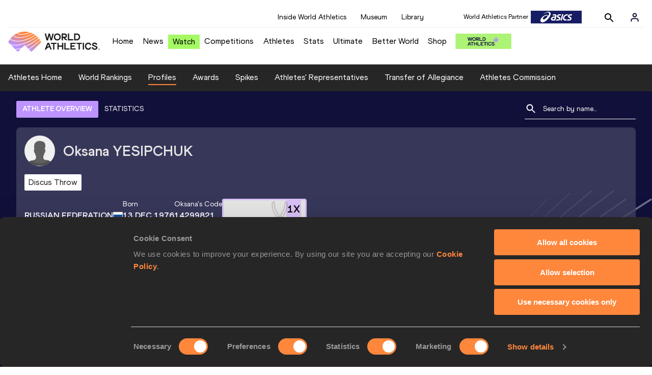

--- FILE ---
content_type: application/javascript; charset=UTF-8
request_url: https://worldathletics.org/_next/static/chunks/pages/athletes/%5Bcounrty%5D/%5BcompetitorId%5D-a3703af219790a22eaed.js
body_size: 75792
content:
_N_E=(window.webpackJsonp_N_E=window.webpackJsonp_N_E||[]).push([[77],{"/oK0":function(n,e,l){n.exports={athletesStatsInfosHeadToHeadContainer:"athletesStatsInfos_athletesStatsInfosHeadToHeadContainer__u6h-H",athletesStatsInfosHeadToHeadTitle:"athletesStatsInfos_athletesStatsInfosHeadToHeadTitle__dan1b",athletesContainerNoOverflow:"athletesStatsInfos_athletesContainerNoOverflow__1vJYK"}},"5U2X":function(n,e,l){n.exports={athletesRepresentative:"athletesRepresentative_athletesRepresentative__3ZOHR",athleteRepresentativeTitle:"athletesRepresentative_athleteRepresentativeTitle__Luv70",athletesRepresentativeHeader:"athletesRepresentative_athletesRepresentativeHeader__36cWZ",athletesRepresentativeHeaderTitle:"athletesRepresentative_athletesRepresentativeHeaderTitle__2QRAg",athletesRepresentativeContact:"athletesRepresentative_athletesRepresentativeContact__Zc4N8",athletesRepresentativeContent:"athletesRepresentative_athletesRepresentativeContent__2J0Py",link:"athletesRepresentative_link__2DMJU"}},A9C5:function(n,e,l){n.exports={athletesLink:"athletesLink_athletesLink__2JJ9j"}},AJW0:function(n,e,l){n.exports={athletesTabsButton:"athletesTabsButton_athletesTabsButton__NNSRw",athletesTabsButtonScroll:"athletesTabsButton_athletesTabsButtonScroll__gJphz",AthletesTabsButtonItem:"athletesTabsButton_AthletesTabsButtonItem__1pPWF"}},B5Gw:function(n,e){n.exports="[data-uri]"},Bjk4:function(n,e,l){"use strict";function t(n){return n&&n.__esModule?n:{default:n}}Object.defineProperty(e,"__esModule",{value:!0});var a=t(l("q1tI")),o=t(l("nOHt"));e.default=(n,e=301)=>class extends a.default.Component{static async getInitialProps({res:l}){return l?(l.writeHead(e,{Location:n}),l.end()):o.default.push(n),{}}render(){return a.default.createElement("div")}}},HZ5J:function(n,e,l){"use strict";l.r(e);var t=l("o0o1"),a=l.n(t),o=l("HaE+"),i=l("wx14"),c=l("KQm4"),s=l("ODXe"),r=l("q1tI"),u=l.n(r),m=l("3PUO"),d=l("G9T2"),p=l("KyxM"),b=l("+TN3"),f=l("18fP");function h(){var n="/app/hooks/useHeadToHead.js",e=new Function("return this")(),l="__coverage__",t=e[l]||(e[l]={});t[n]&&"6de96c00f7c58f5169e307a39708507c4c83b161"===t[n].hash||(t[n]={path:"/app/hooks/useHeadToHead.js",statementMap:{0:{start:{line:5,column:29},end:{line:31,column:1}},1:{start:{line:13,column:44},end:{line:22,column:4}},2:{start:{line:24,column:2},end:{line:30,column:4}}},fnMap:{0:{name:"(anonymous_0)",decl:{start:{line:5,column:29},end:{line:5,column:30}},loc:{start:{line:12,column:6},end:{line:31,column:1}},line:12}},branchMap:{0:{loc:{start:{line:25,column:13},end:{line:25,column:37}},type:"binary-expr",locations:[{start:{line:25,column:13},end:{line:25,column:29}},{start:{line:25,column:33},end:{line:25,column:37}}],line:25}},s:{0:0,1:0,2:0},f:{0:0},b:{0:[0,0]},_coverageSchema:"1a1c01bbd47fc00a2c39e90264f33305004495a9",hash:"6de96c00f7c58f5169e307a39708507c4c83b161"});var a=t[n];return h=function(){return a},a}h(),h().s[0]++;var v=function(n){var e=n.id,l=n.headToHeadDiscipline,t=n.headToHeadOpponent,a=n.headToHeadStartDate,o=n.headToHeadEndDate,i=n.headToHeadFinalOnly;h().f[0]++;var c=(h().s[1]++,Object(b.f)(f.j,{variables:{id:e,headToHeadDiscipline:l,headToHeadOpponent:t,headToHeadStartDate:a,headToHeadEndDate:o,headToHeadFinalOnly:i}})),s=c.data,r=c.loading,u=c.error,m=c.refetch;return h().s[2]++,{results:(h().b[0][0]++,(null==s?void 0:s.headToHead)||(h().b[0][1]++,null)),data:s,loading:r,error:u,refetch:m}},y=l("/Rin"),_=l("F5ji"),S=l("EkNT"),g=l("Ff2n"),E=l("f0Wu"),N=l.n(E),F=l("ijhF"),B=l("vajz"),T=l("ynuQ"),U=l("+YGw"),O=l("B5Gw"),R=l.n(O),x=l("dsgh"),j=l.n(x),Q=l("qMLm"),w=l.n(Q),C=l("Ekj3"),M=l("BZHB"),k=l("rePB"),D=l("nOHt"),P=l("pZLH"),V=l("obyI"),W=l("ZD6l"),Z=l("ZlRd"),I=l("O1CF"),H=l("k5nY"),J=l("TIFP"),L=l("o1Md");u.a.createElement;function A(){var n="/app/components/athteteProfile/atoms/athletesFollow/athletesFollow.jsx",e=new Function("return this")(),l="__coverage__",t=e[l]||(e[l]={});t[n]&&"b1930e62c0492ca7d0f3a7299f1daf01e35f34e6"===t[n].hash||(t[n]={path:"/app/components/athteteProfile/atoms/athletesFollow/athletesFollow.jsx",statementMap:{0:{start:{line:21,column:41},end:{line:44,column:1}},1:{start:{line:22,column:76},end:{line:33,column:3}},2:{start:{line:30,column:8},end:{line:30,column:120}},3:{start:{line:35,column:2},end:{line:43,column:4}},4:{start:{line:48,column:23},end:{line:162,column:1}},5:{start:{line:49,column:23},end:{line:49,column:50}},6:{start:{line:51,column:26},end:{line:51,column:62}},7:{start:{line:52,column:24},end:{line:52,column:42}},8:{start:{line:54,column:38},end:{line:56,column:3}},9:{start:{line:55,column:4},end:{line:55,column:58}},10:{start:{line:58,column:53},end:{line:60,column:4}},11:{start:{line:62,column:33},end:{line:62,column:67}},12:{start:{line:63,column:21},end:{line:63,column:32}},13:{start:{line:65,column:22},end:{line:65,column:30}},14:{start:{line:67,column:22},end:{line:67,column:66}},15:{start:{line:68,column:23},end:{line:68,column:114}},16:{start:{line:70,column:31},end:{line:70,column:87}},17:{start:{line:71,column:2},end:{line:73,column:3}},18:{start:{line:72,column:4},end:{line:72,column:93}},19:{start:{line:74,column:26},end:{line:74,column:62}},20:{start:{line:75,column:33},end:{line:80,column:3}},21:{start:{line:76,column:4},end:{line:79,column:5}},22:{start:{line:77,column:6},end:{line:77,column:76}},23:{start:{line:78,column:6},end:{line:78,column:17}},24:{start:{line:82,column:2},end:{line:88,column:45}},25:{start:{line:83,column:20},end:{line:83,column:50}},26:{start:{line:83,column:26},end:{line:83,column:50}},27:{start:{line:85,column:4},end:{line:85,column:29}},28:{start:{line:86,column:4},end:{line:86,column:57}},29:{start:{line:87,column:4},end:{line:87,column:73}},30:{start:{line:87,column:17},end:{line:87,column:72}},31:{start:{line:91,column:30},end:{line:115,column:3}},32:{start:{line:92,column:4},end:{line:99,column:5}},33:{start:{line:93,column:6},end:{line:93,column:26}},34:{start:{line:94,column:6},end:{line:94,column:72}},35:{start:{line:95,column:6},end:{line:95,column:26}},36:{start:{line:95,column:19},end:{line:95,column:26}},37:{start:{line:96,column:22},end:{line:96,column:44}},38:{start:{line:97,column:6},end:{line:97,column:58}},39:{start:{line:98,column:6},end:{line:98,column:21}},40:{start:{line:101,column:4},end:{line:101,column:52}},41:{start:{line:107,column:4},end:{line:114,column:8}},42:{start:{line:107,column:36},end:{line:114,column:5}},43:{start:{line:117,column:2},end:{line:159,column:5}},44:{start:{line:119,column:22},end:{line:119,column:65}},45:{start:{line:120,column:22},end:{line:120,column:55}},46:{start:{line:121,column:29},end:{line:121,column:83}},47:{start:{line:123,column:4},end:{line:123,column:34}},48:{start:{line:123,column:27},end:{line:123,column:34}},49:{start:{line:125,column:4},end:{line:145,column:9}},50:{start:{line:126,column:6},end:{line:144,column:7}},51:{start:{line:127,column:8},end:{line:127,column:74}},52:{start:{line:128,column:8},end:{line:128,column:78}},53:{start:{line:129,column:8},end:{line:134,column:9}},54:{start:{line:130,column:10},end:{line:130,column:33}},55:{start:{line:131,column:10},end:{line:131,column:50}},56:{start:{line:133,column:10},end:{line:133,column:71}},57:{start:{line:135,column:13},end:{line:144,column:7}},58:{start:{line:136,column:8},end:{line:143,column:12}},59:{start:{line:136,column:33},end:{line:143,column:9}},60:{start:{line:161,column:2},end:{line:161,column:71}}},fnMap:{0:{name:"(anonymous_0)",decl:{start:{line:21,column:41},end:{line:21,column:42}},loc:{start:{line:21,column:63},end:{line:44,column:1}},line:21},1:{name:"(anonymous_1)",decl:{start:{line:29,column:6},end:{line:29,column:7}},loc:{start:{line:29,column:28},end:{line:31,column:7}},line:29},2:{name:"(anonymous_2)",decl:{start:{line:48,column:23},end:{line:48,column:24}},loc:{start:{line:48,column:55},end:{line:162,column:1}},line:48},3:{name:"(anonymous_3)",decl:{start:{line:54,column:47},end:{line:54,column:48}},loc:{start:{line:55,column:4},end:{line:55,column:58}},line:55},4:{name:"(anonymous_4)",decl:{start:{line:75,column:33},end:{line:75,column:34}},loc:{start:{line:75,column:39},end:{line:80,column:3}},line:75},5:{name:"(anonymous_5)",decl:{start:{line:82,column:12},end:{line:82,column:13}},loc:{start:{line:82,column:18},end:{line:88,column:3}},line:82},6:{name:"(anonymous_6)",decl:{start:{line:83,column:20},end:{line:83,column:21}},loc:{start:{line:83,column:26},end:{line:83,column:50}},line:83},7:{name:"(anonymous_7)",decl:{start:{line:87,column:11},end:{line:87,column:12}},loc:{start:{line:87,column:17},end:{line:87,column:72}},line:87},8:{name:"(anonymous_8)",decl:{start:{line:91,column:30},end:{line:91,column:31}},loc:{start:{line:91,column:43},end:{line:115,column:3}},line:91},9:{name:"(anonymous_9)",decl:{start:{line:107,column:25},end:{line:107,column:26}},loc:{start:{line:107,column:36},end:{line:114,column:5}},line:107},10:{name:"(anonymous_10)",decl:{start:{line:117,column:12},end:{line:117,column:13}},loc:{start:{line:117,column:18},end:{line:146,column:3}},line:117},11:{name:"(anonymous_11)",decl:{start:{line:125,column:5},end:{line:125,column:6}},loc:{start:{line:125,column:17},end:{line:145,column:5}},line:125},12:{name:"(anonymous_12)",decl:{start:{line:136,column:22},end:{line:136,column:23}},loc:{start:{line:136,column:33},end:{line:143,column:9}},line:136}},branchMap:{0:{loc:{start:{line:39,column:12},end:{line:39,column:55}},type:"binary-expr",locations:[{start:{line:39,column:12},end:{line:39,column:47}},{start:{line:39,column:51},end:{line:39,column:55}}],line:39},1:{loc:{start:{line:68,column:33},end:{line:68,column:55}},type:"binary-expr",locations:[{start:{line:68,column:33},end:{line:68,column:44}},{start:{line:68,column:48},end:{line:68,column:55}}],line:68},2:{loc:{start:{line:68,column:63},end:{line:68,column:85}},type:"binary-expr",locations:[{start:{line:68,column:63},end:{line:68,column:74}},{start:{line:68,column:78},end:{line:68,column:85}}],line:68},3:{loc:{start:{line:71,column:2},end:{line:73,column:3}},type:"if",locations:[{start:{line:71,column:2},end:{line:73,column:3}},{start:{line:71,column:2},end:{line:73,column:3}}],line:71},4:{loc:{start:{line:76,column:4},end:{line:79,column:5}},type:"if",locations:[{start:{line:76,column:4},end:{line:79,column:5}},{start:{line:76,column:4},end:{line:79,column:5}}],line:76},5:{loc:{start:{line:76,column:8},end:{line:76,column:33}},type:"binary-expr",locations:[{start:{line:76,column:8},end:{line:76,column:23}},{start:{line:76,column:27},end:{line:76,column:33}}],line:76},6:{loc:{start:{line:92,column:4},end:{line:99,column:5}},type:"if",locations:[{start:{line:92,column:4},end:{line:99,column:5}},{start:{line:92,column:4},end:{line:99,column:5}}],line:92},7:{loc:{start:{line:92,column:8},end:{line:92,column:33}},type:"binary-expr",locations:[{start:{line:92,column:8},end:{line:92,column:23}},{start:{line:92,column:27},end:{line:92,column:33}}],line:92},8:{loc:{start:{line:95,column:6},end:{line:95,column:26}},type:"if",locations:[{start:{line:95,column:6},end:{line:95,column:26}},{start:{line:95,column:6},end:{line:95,column:26}}],line:95},9:{loc:{start:{line:123,column:4},end:{line:123,column:34}},type:"if",locations:[{start:{line:123,column:4},end:{line:123,column:34}},{start:{line:123,column:4},end:{line:123,column:34}}],line:123},10:{loc:{start:{line:126,column:6},end:{line:144,column:7}},type:"if",locations:[{start:{line:126,column:6},end:{line:144,column:7}},{start:{line:126,column:6},end:{line:144,column:7}}],line:126},11:{loc:{start:{line:126,column:10},end:{line:126,column:35}},type:"binary-expr",locations:[{start:{line:126,column:10},end:{line:126,column:25}},{start:{line:126,column:29},end:{line:126,column:35}}],line:126},12:{loc:{start:{line:135,column:13},end:{line:144,column:7}},type:"if",locations:[{start:{line:135,column:13},end:{line:144,column:7}},{start:{line:135,column:13},end:{line:144,column:7}}],line:135}},s:{0:0,1:0,2:0,3:0,4:0,5:0,6:0,7:0,8:0,9:0,10:0,11:0,12:0,13:0,14:0,15:0,16:0,17:0,18:0,19:0,20:0,21:0,22:0,23:0,24:0,25:0,26:0,27:0,28:0,29:0,30:0,31:0,32:0,33:0,34:0,35:0,36:0,37:0,38:0,39:0,40:0,41:0,42:0,43:0,44:0,45:0,46:0,47:0,48:0,49:0,50:0,51:0,52:0,53:0,54:0,55:0,56:0,57:0,58:0,59:0,60:0},f:{0:0,1:0,2:0,3:0,4:0,5:0,6:0,7:0,8:0,9:0,10:0,11:0,12:0},b:{0:[0,0],1:[0,0],2:[0,0],3:[0,0],4:[0,0],5:[0,0],6:[0,0],7:[0,0],8:[0,0],9:[0,0],10:[0,0],11:[0,0],12:[0,0]},_coverageSchema:"1a1c01bbd47fc00a2c39e90264f33305004495a9",hash:"b1930e62c0492ca7d0f3a7299f1daf01e35f34e6"});var a=t[n];return A=function(){return a},a}function Y(n,e){var l=Object.keys(n);if(Object.getOwnPropertySymbols){var t=Object.getOwnPropertySymbols(n);e&&(t=t.filter((function(e){return Object.getOwnPropertyDescriptor(n,e).enumerable}))),l.push.apply(l,t)}return l}function X(n){for(var e=1;e<arguments.length;e++){var l=null!=arguments[e]?arguments[e]:{};e%2?Y(Object(l),!0).forEach((function(e){Object(k.a)(n,e,l[e])})):Object.getOwnPropertyDescriptors?Object.defineProperties(n,Object.getOwnPropertyDescriptors(l)):Y(Object(l)).forEach((function(e){Object.defineProperty(n,e,Object.getOwnPropertyDescriptor(l,e))}))}return n}A(),A().s[0]++;A().s[4]++;var z=function(n){var e=n.competitorId,l=n.children;A().f[2]++;var t=(A().s[5]++,Object(J.c)()),i=Object(s.a)(t,2)[1],c=(A().s[6]++,Object(Z.a)({loose:!1})),m=(A().s[7]++,Object(W.d)()),d=(A().s[8]++,Object(r.useState)((function(){return A().f[3]++,A().s[9]++,Object(I.a)({competitorId:e},"competitorId")}))),p=Object(s.a)(d,2),b=p[0],f=p[1],h=(A().s[10]++,function(n){var e=n.competitorId;A().f[0]++;var l=(A().s[1]++,Object(P.a)(L.e,{context:{private:!0},variables:{competitorId:e},onCompleted:function(n){A().f[1]++,A().s[2]++,window.localStorage.setItem("followedCompetitors",null==n?void 0:n.updateUserFollowedCompetitors.followedCompetitors)}})),t=Object(s.a)(l,2),a=t[0],o=t[1],i=o.called,c=o.loading,r=o.data,u=o.error;return A().s[3]++,[a,{called:i,data:(A().b[0][0]++,(null==r?void 0:r.updateUserFollowedCompetitors)||(A().b[0][1]++,null)),loading:c,error:u}]}({competitorId:e})),v=Object(s.a)(h,2),y=v[0],_=v[1],S=_.loading,g=(_.data,_.error),E=(A().s[11]++,Object(J.b)({loading:S})),N=Object(s.a)(E,2)[1],F=(A().s[12]++,Object(D.useRouter)()).asPath,B=(A().s[13]++,"follow"),T=(A().s[14]++,encodeURIComponent("".concat(V.default.url).concat(F))),U=(A().s[15]++,"source=".concat((A().b[1][0]++,B||(A().b[1][1]++,"gated")),"&tag=").concat((A().b[2][0]++,B||(A().b[2][1]++,"gated")),"&redirectUrl=").concat(T)),O=(A().s[16]++,"".concat(V.default.registrationUrlWithoutSource,"?").concat(U));A().s[17]++,O.includes("setCompetitorID")?A().b[3][1]++:(A().b[3][0]++,A().s[18]++,O="".concat(O,"%3FsetCompetitorID%3D").concat(e));var R=(A().s[19]++,"".concat(V.default.loginUrl,"?").concat(U));A().s[20]++;var x=function(){A().f[4]++,A().s[21]++,A().b[5][0]++,c&&(A().b[5][1]++,!g)?(A().b[4][0]++,A().s[22]++,f(Object(I.a)({competitorId:e},"competitorId")),A().s[23]++,i()):A().b[4][1]++};A().s[24]++,Object(r.useEffect)((function(){A().f[5]++,A().s[25]++;var n=function(){return A().f[6]++,A().s[26]++,x()};return A().s[27]++,x(),A().s[28]++,window.addEventListener("followCompetitor",n),A().s[29]++,function(){return A().f[7]++,A().s[30]++,window.removeEventListener("followCompetitor",n)}}),[c,g,e]),A().s[31]++;var j=function(){var n=Object(o.a)(a.a.mark((function n(l){var t;return a.a.wrap((function(n){for(;;)switch(n.prev=n.next){case 0:if(A().f[8]++,A().s[32]++,A().b[7][0]++,!c||(A().b[7][1]++,g)){n.next=26;break}if(A().b[6][0]++,A().s[33]++,l.stopPropagation(),A().s[34]++,N({activeCompetitorId:e,loading:S}),A().s[35]++,!S){n.next=15;break}return A().b[8][0]++,A().s[36]++,n.abrupt("return");case 15:A().b[8][1]++;case 16:return A().s[37]++,n.next=19,y();case 19:return t=n.sent,A().s[38]++,window.dispatchEvent(new Event("followCompetitor")),A().s[39]++,n.abrupt("return",t);case 26:A().b[6][1]++;case 27:return A().s[40]++,Object(H.a)(e,"add"),A().s[41]++,n.abrupt("return",m((function(n){return A().f[9]++,A().s[42]++,X(X({},n),{},{gated:!0,registrationUrl:O,loginUrl:R,closeButton:!0,useLooseLogin:!1})})));case 31:case"end":return n.stop()}}),n)})));return function(e){return n.apply(this,arguments)}}();return A().s[43]++,Object(r.useEffect)((function(){A().f[10]++;var n=(A().s[44]++,new URLSearchParams(window.location.search)),l=(A().s[45]++,null==n?void 0:n.get("setCompetitorID")),t=(A().s[46]++,parseInt(l,10)===parseInt(e,10));if(A().s[47]++,!t)return A().b[9][0]++,void A().s[48]++;A().b[9][1]++,A().s[49]++,Object(o.a)(a.a.mark((function n(){return a.a.wrap((function(n){for(;;)switch(n.prev=n.next){case 0:if(A().f[11]++,A().s[50]++,A().b[11][0]++,!c||(A().b[11][1]++,g)){n.next=23;break}return A().b[10][0]++,A().s[51]++,N({activeCompetitorId:e,loading:S}),A().s[52]++,f(Object(I.a)({competitorId:e},"competitorId")),A().s[53]++,n.prev=9,A().s[54]++,n.next=13,y();case 13:A().s[55]++,Object(H.a)(0,"delete"),n.next=21;break;case 17:n.prev=17,n.t0=n.catch(9),A().s[56]++,console.error("Failed to update followed competitors:",n.t0);case 21:n.next=26;break;case 23:A().b[10][1]++,A().s[57]++,c?A().b[12][1]++:(A().b[12][0]++,A().s[58]++,m((function(n){return A().f[12]++,A().s[59]++,X(X({},n),{},{gated:!0,registrationUrl:O,loginUrl:R,closeButton:!0,useLooseLogin:!1})})));case 26:case"end":return n.stop()}}),n,null,[[9,17]])})))()}),[e,c,g,S,N,f,I.a,y,H.a,m,O,R]),A().s[60]++,u.a.createElement(u.a.Fragment,null,l({isFollowed:b,loading:S,handleFollowAthlete:j}))};function G(){var n="/app/components/athteteProfile/atoms/athletesFollow/index.js",e=new Function("return this")(),l="__coverage__",t=e[l]||(e[l]={});t[n]&&"53004f3813ff06aa6a5f1d7a96c8dc13040a70d6"===t[n].hash||(t[n]={path:"/app/components/athteteProfile/atoms/athletesFollow/index.js",statementMap:{},fnMap:{},branchMap:{},s:{},f:{},b:{},_coverageSchema:"1a1c01bbd47fc00a2c39e90264f33305004495a9",hash:"53004f3813ff06aa6a5f1d7a96c8dc13040a70d6"});var a=t[n];return G=function(){return a},a}G();var K=z,q=l("zYbI"),$=l.n(q),nn=l("Rc/g"),en=l.n(nn),ln=l("YlEy");u.a.createElement;function tn(){var n="/app/components/athteteProfile/molecules/athletesBio/athletesBio.jsx",e=new Function("return this")(),l="__coverage__",t=e[l]||(e[l]={});t[n]&&"723f41e3bb4c1aba974b5ada0efb5ccb0aa33d11"===t[n].hash||(t[n]={path:"/app/components/athteteProfile/molecules/athletesBio/athletesBio.jsx",statementMap:{0:{start:{line:24,column:43},end:{line:47,column:1}},1:{start:{line:25,column:17},end:{line:25,column:19}},2:{start:{line:27,column:2},end:{line:44,column:5}},3:{start:{line:28,column:45},end:{line:28,column:49}},4:{start:{line:29,column:18},end:{line:29,column:40}},5:{start:{line:32,column:25},end:{line:32,column:90}},6:{start:{line:32,column:53},end:{line:32,column:89}},7:{start:{line:34,column:4},end:{line:43,column:5}},8:{start:{line:36,column:6},end:{line:39,column:7}},9:{start:{line:37,column:8},end:{line:37,column:32}},10:{start:{line:38,column:8},end:{line:38,column:37}},11:{start:{line:42,column:6},end:{line:42,column:96}},12:{start:{line:46,column:2},end:{line:46,column:16}},13:{start:{line:49,column:20},end:{line:265,column:1}},14:{start:{line:50,column:20},end:{line:50,column:34}},15:{start:{line:51,column:30},end:{line:51,column:45}},16:{start:{line:52,column:23},end:{line:52,column:81}},17:{start:{line:54,column:24},end:{line:54,column:98}},18:{start:{line:54,column:67},end:{line:54,column:97}},19:{start:{line:55,column:23},end:{line:55,column:96}},20:{start:{line:55,column:66},end:{line:55,column:95}},21:{start:{line:56,column:22},end:{line:56,column:94}},22:{start:{line:56,column:65},end:{line:56,column:93}},23:{start:{line:57,column:21},end:{line:59,column:3}},24:{start:{line:58,column:14},end:{line:58,column:112}},25:{start:{line:60,column:24},end:{line:60,column:52}},26:{start:{line:62,column:22},end:{line:62,column:37}},27:{start:{line:63,column:20},end:{line:63,column:61}},28:{start:{line:64,column:17},end:{line:64,column:44}},29:{start:{line:65,column:14},end:{line:65,column:43}},30:{start:{line:67,column:23},end:{line:71,column:3}},31:{start:{line:74,column:29},end:{line:74,column:48}},32:{start:{line:75,column:4},end:{line:78,column:5}},33:{start:{line:76,column:6},end:{line:76,column:27}},34:{start:{line:77,column:6},end:{line:77,column:39}},35:{start:{line:79,column:4},end:{line:82,column:5}},36:{start:{line:79,column:72},end:{line:79,column:104}},37:{start:{line:80,column:6},end:{line:80,column:35}},38:{start:{line:81,column:6},end:{line:81,column:47}},39:{start:{line:83,column:4},end:{line:83,column:58}},40:{start:{line:86,column:26},end:{line:86,column:96}},41:{start:{line:87,column:23},end:{line:87,column:70}},42:{start:{line:87,column:56},end:{line:87,column:69}},43:{start:{line:88,column:27},end:{line:88,column:90}},44:{start:{line:88,column:66},end:{line:88,column:86}},45:{start:{line:90,column:2},end:{line:99,column:5}},46:{start:{line:97,column:37},end:{line:97,column:52}},47:{start:{line:101,column:15},end:{line:106,column:5}},48:{start:{line:101,column:69},end:{line:106,column:3}},49:{start:{line:107,column:22},end:{line:109,column:38}},50:{start:{line:108,column:21},end:{line:108,column:85}},51:{start:{line:109,column:20},end:{line:109,column:37}},52:{start:{line:110,column:25},end:{line:112,column:38}},53:{start:{line:111,column:21},end:{line:111,column:85}},54:{start:{line:112,column:20},end:{line:112,column:37}},55:{start:{line:114,column:32},end:{line:119,column:3}},56:{start:{line:115,column:4},end:{line:117,column:5}},57:{start:{line:116,column:6},end:{line:116,column:42}},58:{start:{line:118,column:4},end:{line:118,column:40}},59:{start:{line:121,column:2},end:{line:264,column:4}},60:{start:{line:128,column:16},end:{line:157,column:25}},61:{start:{line:131,column:20},end:{line:131,column:57}},62:{start:{line:131,column:34},end:{line:131,column:57}},63:{start:{line:179,column:12},end:{line:186,column:18}},64:{start:{line:235,column:16},end:{line:241,column:18}},65:{start:{line:245,column:53},end:{line:245,column:71}},66:{start:{line:254,column:14},end:{line:258,column:16}},67:{start:{line:267,column:21},end:{line:349,column:1}},68:{start:{line:268,column:15},end:{line:268,column:105}},69:{start:{line:271,column:4},end:{line:271,column:108}},70:{start:{line:272,column:31},end:{line:305,column:3}},71:{start:{line:274,column:4},end:{line:274,column:47}},72:{start:{line:274,column:28},end:{line:274,column:45}},73:{start:{line:277,column:32},end:{line:294,column:10}},74:{start:{line:279,column:18},end:{line:279,column:46}},75:{start:{line:282,column:6},end:{line:288,column:7}},76:{start:{line:283,column:8},end:{line:287,column:10}},77:{start:{line:291,column:6},end:{line:291,column:39}},78:{start:{line:293,column:6},end:{line:293,column:17}},79:{start:{line:297,column:4},end:{line:304,column:18}},80:{start:{line:300,column:27},end:{line:300,column:51}},81:{start:{line:302,column:8},end:{line:302,column:63}},82:{start:{line:307,column:2},end:{line:348,column:4}},83:{start:{line:324,column:14},end:{line:328,column:16}}},fnMap:{0:{name:"(anonymous_0)",decl:{start:{line:24,column:43},end:{line:24,column:44}},loc:{start:{line:24,column:59},end:{line:47,column:1}},line:24},1:{name:"(anonymous_1)",decl:{start:{line:27,column:21},end:{line:27,column:22}},loc:{start:{line:27,column:31},end:{line:44,column:3}},line:27},2:{name:"(anonymous_2)",decl:{start:{line:32,column:37},end:{line:32,column:38}},loc:{start:{line:32,column:53},end:{line:32,column:89}},line:32},3:{name:"(anonymous_3)",decl:{start:{line:49,column:20},end:{line:49,column:21}},loc:{start:{line:49,column:104},end:{line:265,column:1}},line:49},4:{name:"(anonymous_4)",decl:{start:{line:54,column:57},end:{line:54,column:58}},loc:{start:{line:54,column:67},end:{line:54,column:97}},line:54},5:{name:"(anonymous_5)",decl:{start:{line:55,column:56},end:{line:55,column:57}},loc:{start:{line:55,column:66},end:{line:55,column:95}},line:55},6:{name:"(anonymous_6)",decl:{start:{line:56,column:55},end:{line:56,column:56}},loc:{start:{line:56,column:65},end:{line:56,column:93}},line:56},7:{name:"(anonymous_7)",decl:{start:{line:58,column:4},end:{line:58,column:5}},loc:{start:{line:58,column:14},end:{line:58,column:112}},line:58},8:{name:"getHonourLogo",decl:{start:{line:73,column:11},end:{line:73,column:24}},loc:{start:{line:73,column:49},end:{line:84,column:3}},line:73},9:{name:"(anonymous_9)",decl:{start:{line:79,column:59},end:{line:79,column:60}},loc:{start:{line:79,column:72},end:{line:79,column:104}},line:79},10:{name:"(anonymous_10)",decl:{start:{line:87,column:46},end:{line:87,column:47}},loc:{start:{line:87,column:56},end:{line:87,column:69}},line:87},11:{name:"(anonymous_11)",decl:{start:{line:88,column:47},end:{line:88,column:48}},loc:{start:{line:88,column:66},end:{line:88,column:86}},line:88},12:{name:"(anonymous_12)",decl:{start:{line:97,column:28},end:{line:97,column:29}},loc:{start:{line:97,column:37},end:{line:97,column:52}},line:97},13:{name:"(anonymous_13)",decl:{start:{line:101,column:58},end:{line:101,column:59}},loc:{start:{line:101,column:69},end:{line:106,column:3}},line:101},14:{name:"(anonymous_14)",decl:{start:{line:108,column:12},end:{line:108,column:13}},loc:{start:{line:108,column:21},end:{line:108,column:85}},line:108},15:{name:"(anonymous_15)",decl:{start:{line:109,column:10},end:{line:109,column:11}},loc:{start:{line:109,column:20},end:{line:109,column:37}},line:109},16:{name:"(anonymous_16)",decl:{start:{line:111,column:12},end:{line:111,column:13}},loc:{start:{line:111,column:21},end:{line:111,column:85}},line:111},17:{name:"(anonymous_17)",decl:{start:{line:112,column:10},end:{line:112,column:11}},loc:{start:{line:112,column:20},end:{line:112,column:37}},line:112},18:{name:"(anonymous_18)",decl:{start:{line:114,column:32},end:{line:114,column:33}},loc:{start:{line:114,column:38},end:{line:119,column:3}},line:114},19:{name:"(anonymous_19)",decl:{start:{line:127,column:15},end:{line:127,column:16}},loc:{start:{line:128,column:16},end:{line:157,column:25}},line:128},20:{name:"(anonymous_20)",decl:{start:{line:130,column:27},end:{line:130,column:28}},loc:{start:{line:130,column:34},end:{line:132,column:19}},line:130},21:{name:"(anonymous_21)",decl:{start:{line:178,column:31},end:{line:178,column:32}},loc:{start:{line:179,column:12},end:{line:186,column:18}},line:179},22:{name:"(anonymous_22)",decl:{start:{line:234,column:67},end:{line:234,column:68}},loc:{start:{line:234,column:86},end:{line:242,column:15}},line:234},23:{name:"(anonymous_23)",decl:{start:{line:245,column:47},end:{line:245,column:48}},loc:{start:{line:245,column:53},end:{line:245,column:71}},line:245},24:{name:"(anonymous_24)",decl:{start:{line:253,column:58},end:{line:253,column:59}},loc:{start:{line:253,column:75},end:{line:259,column:13}},line:253},25:{name:"(anonymous_25)",decl:{start:{line:267,column:21},end:{line:267,column:22}},loc:{start:{line:267,column:112},end:{line:349,column:1}},line:267},26:{name:"(anonymous_26)",decl:{start:{line:272,column:31},end:{line:272,column:32}},loc:{start:{line:272,column:45},end:{line:305,column:3}},line:272},27:{name:"(anonymous_27)",decl:{start:{line:274,column:18},end:{line:274,column:19}},loc:{start:{line:274,column:28},end:{line:274,column:45}},line:274},28:{name:"(anonymous_28)",decl:{start:{line:277,column:48},end:{line:277,column:49}},loc:{start:{line:277,column:63},end:{line:294,column:5}},line:277},29:{name:"(anonymous_29)",decl:{start:{line:298,column:11},end:{line:298,column:12}},loc:{start:{line:298,column:22},end:{line:303,column:7}},line:298},30:{name:"(anonymous_30)",decl:{start:{line:323,column:27},end:{line:323,column:28}},loc:{start:{line:323,column:34},end:{line:329,column:13}},line:323}},branchMap:{0:{loc:{start:{line:34,column:4},end:{line:43,column:5}},type:"if",locations:[{start:{line:34,column:4},end:{line:43,column:5}},{start:{line:34,column:4},end:{line:43,column:5}}],line:34},1:{loc:{start:{line:36,column:6},end:{line:39,column:7}},type:"if",locations:[{start:{line:36,column:6},end:{line:39,column:7}},{start:{line:36,column:6},end:{line:39,column:7}}],line:36},2:{loc:{start:{line:42,column:51},end:{line:42,column:70}},type:"cond-expr",locations:[{start:{line:42,column:59},end:{line:42,column:63}},{start:{line:42,column:66},end:{line:42,column:70}}],line:42},3:{loc:{start:{line:42,column:79},end:{line:42,column:92}},type:"cond-expr",locations:[{start:{line:42,column:87},end:{line:42,column:88}},{start:{line:42,column:91},end:{line:42,column:92}}],line:42},4:{loc:{start:{line:58,column:14},end:{line:58,column:112}},type:"binary-expr",locations:[{start:{line:58,column:14},end:{line:58,column:44}},{start:{line:58,column:48},end:{line:58,column:77}},{start:{line:58,column:81},end:{line:58,column:112}}],line:58},5:{loc:{start:{line:75,column:4},end:{line:78,column:5}},type:"if",locations:[{start:{line:75,column:4},end:{line:78,column:5}},{start:{line:75,column:4},end:{line:78,column:5}}],line:75},6:{loc:{start:{line:79,column:4},end:{line:82,column:5}},type:"if",locations:[{start:{line:79,column:4},end:{line:82,column:5}},{start:{line:79,column:4},end:{line:82,column:5}}],line:79},7:{loc:{start:{line:79,column:8},end:{line:79,column:105}},type:"binary-expr",locations:[{start:{line:79,column:8},end:{line:79,column:14}},{start:{line:79,column:18},end:{line:79,column:105}}],line:79},8:{loc:{start:{line:91,column:21},end:{line:91,column:89}},type:"binary-expr",locations:[{start:{line:91,column:21},end:{line:91,column:50}},{start:{line:91,column:54},end:{line:91,column:83}},{start:{line:91,column:87},end:{line:91,column:89}}],line:91},9:{loc:{start:{line:92,column:6},end:{line:92,column:74}},type:"binary-expr",locations:[{start:{line:92,column:6},end:{line:92,column:34}},{start:{line:92,column:38},end:{line:92,column:68}},{start:{line:92,column:72},end:{line:92,column:74}}],line:92},10:{loc:{start:{line:94,column:16},end:{line:94,column:46}},type:"binary-expr",locations:[{start:{line:94,column:16},end:{line:94,column:40}},{start:{line:94,column:44},end:{line:94,column:46}}],line:94},11:{loc:{start:{line:95,column:21},end:{line:95,column:62}},type:"binary-expr",locations:[{start:{line:95,column:21},end:{line:95,column:56}},{start:{line:95,column:60},end:{line:95,column:62}}],line:95},12:{loc:{start:{line:96,column:25},end:{line:98,column:10}},type:"cond-expr",locations:[{start:{line:97,column:8},end:{line:97,column:69}},{start:{line:98,column:8},end:{line:98,column:10}}],line:96},13:{loc:{start:{line:105,column:10},end:{line:105,column:37}},type:"cond-expr",locations:[{start:{line:105,column:22},end:{line:105,column:27}},{start:{line:105,column:30},end:{line:105,column:37}}],line:105},14:{loc:{start:{line:108,column:21},end:{line:108,column:85}},type:"binary-expr",locations:[{start:{line:108,column:21},end:{line:108,column:50}},{start:{line:108,column:54},end:{line:108,column:85}}],line:108},15:{loc:{start:{line:111,column:21},end:{line:111,column:85}},type:"binary-expr",locations:[{start:{line:111,column:21},end:{line:111,column:50}},{start:{line:111,column:54},end:{line:111,column:85}}],line:111},16:{loc:{start:{line:115,column:4},end:{line:117,column:5}},type:"if",locations:[{start:{line:115,column:4},end:{line:117,column:5}},{start:{line:115,column:4},end:{line:117,column:5}}],line:115},17:{loc:{start:{line:115,column:8},end:{line:115,column:29}},type:"binary-expr",locations:[{start:{line:115,column:8},end:{line:115,column:18}},{start:{line:115,column:22},end:{line:115,column:29}}],line:115},18:{loc:{start:{line:116,column:13},end:{line:116,column:41}},type:"cond-expr",locations:[{start:{line:116,column:36},end:{line:116,column:37}},{start:{line:116,column:40},end:{line:116,column:41}}],line:116},19:{loc:{start:{line:118,column:11},end:{line:118,column:39}},type:"cond-expr",locations:[{start:{line:118,column:34},end:{line:118,column:35}},{start:{line:118,column:38},end:{line:118,column:39}}],line:118},20:{loc:{start:{line:124,column:9},end:{line:161,column:9}},type:"binary-expr",locations:[{start:{line:124,column:9},end:{line:124,column:33}},{start:{line:125,column:10},end:{line:160,column:16}}],line:124},21:{loc:{start:{line:131,column:20},end:{line:131,column:57}},type:"if",locations:[{start:{line:131,column:20},end:{line:131,column:57}},{start:{line:131,column:20},end:{line:131,column:57}}],line:131},22:{loc:{start:{line:134,column:19},end:{line:156,column:19}},type:"cond-expr",locations:[{start:{line:135,column:20},end:{line:146,column:26}},{start:{line:148,column:20},end:{line:155,column:26}}],line:134},23:{loc:{start:{line:165,column:19},end:{line:165,column:75}},type:"binary-expr",locations:[{start:{line:165,column:19},end:{line:165,column:31}},{start:{line:165,column:35},end:{line:165,column:75}}],line:165},24:{loc:{start:{line:172,column:48},end:{line:172,column:108}},type:"binary-expr",locations:[{start:{line:172,column:48},end:{line:172,column:76}},{start:{line:172,column:80},end:{line:172,column:108}}],line:172},25:{loc:{start:{line:173,column:47},end:{line:173,column:107}},type:"binary-expr",locations:[{start:{line:173,column:47},end:{line:173,column:74}},{start:{line:173,column:78},end:{line:173,column:107}}],line:173},26:{loc:{start:{line:181,column:15},end:{line:185,column:15}},type:"binary-expr",locations:[{start:{line:181,column:15},end:{line:181,column:27}},{start:{line:182,column:16},end:{line:184,column:23}}],line:181},27:{loc:{start:{line:203,column:19},end:{line:203,column:74}},type:"cond-expr",locations:[{start:{line:203,column:58},end:{line:203,column:69}},{start:{line:203,column:72},end:{line:203,column:74}}],line:203},28:{loc:{start:{line:203,column:19},end:{line:203,column:55}},type:"binary-expr",locations:[{start:{line:203,column:19},end:{line:203,column:26}},{start:{line:203,column:30},end:{line:203,column:42}},{start:{line:203,column:46},end:{line:203,column:55}}],line:203},29:{loc:{start:{line:208,column:19},end:{line:208,column:79}},type:"binary-expr",locations:[{start:{line:208,column:19},end:{line:208,column:47}},{start:{line:208,column:51},end:{line:208,column:79}}],line:208},30:{loc:{start:{line:213,column:13},end:{line:222,column:13}},type:"binary-expr",locations:[{start:{line:213,column:14},end:{line:213,column:25}},{start:{line:213,column:29},end:{line:213,column:43}},{start:{line:214,column:14},end:{line:221,column:16}}],line:213},31:{loc:{start:{line:227,column:15},end:{line:233,column:15}},type:"binary-expr",locations:[{start:{line:227,column:15},end:{line:227,column:35}},{start:{line:228,column:16},end:{line:232,column:22}}],line:227},32:{loc:{start:{line:244,column:13},end:{line:248,column:13}},type:"binary-expr",locations:[{start:{line:244,column:13},end:{line:244,column:23}},{start:{line:244,column:27},end:{line:244,column:51}},{start:{line:245,column:14},end:{line:247,column:39}}],line:244},33:{loc:{start:{line:246,column:17},end:{line:246,column:67}},type:"cond-expr",locations:[{start:{line:246,column:26},end:{line:246,column:45}},{start:{line:246,column:48},end:{line:246,column:67}}],line:246},34:{loc:{start:{line:251,column:9},end:{line:261,column:9}},type:"binary-expr",locations:[{start:{line:251,column:9},end:{line:251,column:49}},{start:{line:251,column:53},end:{line:251,column:104}},{start:{line:252,column:10},end:{line:260,column:16}}],line:251},35:{loc:{start:{line:268,column:15},end:{line:268,column:105}},type:"cond-expr",locations:[{start:{line:268,column:41},end:{line:268,column:52}},{start:{line:268,column:55},end:{line:268,column:105}}],line:268},36:{loc:{start:{line:268,column:55},end:{line:268,column:105}},type:"cond-expr",locations:[{start:{line:268,column:84},end:{line:268,column:98}},{start:{line:268,column:101},end:{line:268,column:105}}],line:268},37:{loc:{start:{line:271,column:4},end:{line:271,column:108}},type:"cond-expr",locations:[{start:{line:271,column:30},end:{line:271,column:54}},{start:{line:271,column:57},end:{line:271,column:108}}],line:271},38:{loc:{start:{line:271,column:57},end:{line:271,column:108}},type:"cond-expr",locations:[{start:{line:271,column:86},end:{line:271,column:101}},{start:{line:271,column:104},end:{line:271,column:108}}],line:271},39:{loc:{start:{line:282,column:6},end:{line:288,column:7}},type:"if",locations:[{start:{line:282,column:6},end:{line:288,column:7}},{start:{line:282,column:6},end:{line:288,column:7}}],line:282},40:{loc:{start:{line:309,column:7},end:{line:318,column:7}},type:"binary-expr",locations:[{start:{line:309,column:7},end:{line:309,column:11}},{start:{line:310,column:8},end:{line:317,column:14}}],line:309},41:{loc:{start:{line:320,column:7},end:{line:346,column:7}},type:"binary-expr",locations:[{start:{line:320,column:8},end:{line:320,column:30}},{start:{line:320,column:34},end:{line:320,column:47}},{start:{line:320,column:51},end:{line:320,column:63}},{start:{line:320,column:67},end:{line:320,column:78}},{start:{line:321,column:8},end:{line:345,column:14}}],line:320},42:{loc:{start:{line:322,column:11},end:{line:329,column:14}},type:"binary-expr",locations:[{start:{line:322,column:11},end:{line:322,column:21}},{start:{line:323,column:12},end:{line:329,column:14}}],line:322},43:{loc:{start:{line:330,column:11},end:{line:334,column:11}},type:"binary-expr",locations:[{start:{line:330,column:11},end:{line:330,column:24}},{start:{line:331,column:12},end:{line:333,column:16}}],line:330},44:{loc:{start:{line:335,column:11},end:{line:339,column:11}},type:"binary-expr",locations:[{start:{line:335,column:11},end:{line:335,column:23}},{start:{line:336,column:12},end:{line:338,column:16}}],line:335},45:{loc:{start:{line:340,column:11},end:{line:344,column:11}},type:"binary-expr",locations:[{start:{line:340,column:11},end:{line:340,column:22}},{start:{line:341,column:12},end:{line:343,column:16}}],line:340}},s:{0:0,1:0,2:0,3:0,4:0,5:0,6:0,7:0,8:0,9:0,10:0,11:0,12:0,13:0,14:0,15:0,16:0,17:0,18:0,19:0,20:0,21:0,22:0,23:0,24:0,25:0,26:0,27:0,28:0,29:0,30:0,31:0,32:0,33:0,34:0,35:0,36:0,37:0,38:0,39:0,40:0,41:0,42:0,43:0,44:0,45:0,46:0,47:0,48:0,49:0,50:0,51:0,52:0,53:0,54:0,55:0,56:0,57:0,58:0,59:0,60:0,61:0,62:0,63:0,64:0,65:0,66:0,67:0,68:0,69:0,70:0,71:0,72:0,73:0,74:0,75:0,76:0,77:0,78:0,79:0,80:0,81:0,82:0,83:0},f:{0:0,1:0,2:0,3:0,4:0,5:0,6:0,7:0,8:0,9:0,10:0,11:0,12:0,13:0,14:0,15:0,16:0,17:0,18:0,19:0,20:0,21:0,22:0,23:0,24:0,25:0,26:0,27:0,28:0,29:0,30:0},b:{0:[0,0],1:[0,0],2:[0,0],3:[0,0],4:[0,0,0],5:[0,0],6:[0,0],7:[0,0],8:[0,0,0],9:[0,0,0],10:[0,0],11:[0,0],12:[0,0],13:[0,0],14:[0,0],15:[0,0],16:[0,0],17:[0,0],18:[0,0],19:[0,0],20:[0,0],21:[0,0],22:[0,0],23:[0,0],24:[0,0],25:[0,0],26:[0,0],27:[0,0],28:[0,0,0],29:[0,0],30:[0,0,0],31:[0,0],32:[0,0,0],33:[0,0],34:[0,0,0],35:[0,0],36:[0,0],37:[0,0],38:[0,0],39:[0,0],40:[0,0],41:[0,0,0,0,0],42:[0,0],43:[0,0],44:[0,0],45:[0,0]},_coverageSchema:"1a1c01bbd47fc00a2c39e90264f33305004495a9",hash:"723f41e3bb4c1aba974b5ada0efb5ccb0aa33d11"});var a=t[n];return tn=function(){return a},a}tn(),tn().s[0]++;var an=function(n){tn().f[0]++;var e=(tn().s[1]++,[]);return tn().s[2]++,n.forEach((function(n){tn().f[1]++;var l=(tn().s[3]++,n),t=l.eventId,a=l.discipline,o=l.records,i=(tn().s[4]++,o.includes("WR")),c=(tn().s[5]++,e.find((function(n){return tn().f[2]++,tn().s[6]++,n.discipline===a})));tn().s[7]++,c?(tn().b[0][0]++,tn().s[8]++,i?(tn().b[1][0]++,tn().s[9]++,c.count+=1,tn().s[10]++,c.wrRecord="WR"):tn().b[1][1]++):(tn().b[0][1]++,tn().s[11]++,e.push({eventId:t,discipline:a,wrRecord:i?(tn().b[2][0]++,"WR"):(tn().b[2][1]++,null),count:i?(tn().b[3][0]++,1):(tn().b[3][1]++,0)}))})),tn().s[12]++,e};tn().s[13]++;tn().s[67]++;var on=function(n){var e=n.otherLinks,l=n.instagramLink,t=n.facebookLink,a=n.twitterLink,o=n.bestRanking,i=n.overallRanking;tn().f[25]++;var c=(tn().s[68]++,(null==o?void 0:o.length)>0?(tn().b[35][0]++,o):(tn().b[35][1]++,(null==i?void 0:i.length)>0?(tn().b[36][0]++,i):(tn().b[36][1]++,null))),s=(tn().s[69]++,(null==o?void 0:o.length)>0?(tn().b[37][0]++,"Current World Rankings"):(tn().b[37][1]++,(null==i?void 0:i.length)>0?(tn().b[38][0]++,"World Ranking"):(tn().b[38][1]++,null)));tn().s[70]++;return tn().s[82]++,u.a.createElement("div",{className:en.a.athletesBioFooter},(tn().b[40][0]++,c&&(tn().b[40][1]++,u.a.createElement("div",{className:en.a.athletesBioLastResults},u.a.createElement("div",{className:en.a.athletesBioLastResultsTitle},s),u.a.createElement("div",{className:en.a.athletesBioLastResultsContainer},u.a.createElement("span",{className:en.a.athletesBioLastResultsPlace},function(n){tn().f[26]++,tn().s[71]++,n.sort((function(n,e){return tn().f[27]++,tn().s[72]++,n.place-e.place}));var e=(tn().s[73]++,n.reduce((function(n,e){tn().f[28]++;var l=(tn().s[74]++,"".concat(e.place,"-").concat(e.sexe));return tn().s[75]++,n[l]?tn().b[39][1]++:(tn().b[39][0]++,tn().s[76]++,n[l]={place:e.place,sexe:e.sexe,events:[]}),tn().s[77]++,n[l].events.push(e.event),tn().s[78]++,n}),{}));return tn().s[79]++,Object.values(e).map((function(n){tn().f[29]++;var e=(tn().s[80]++,n.events.join(" & "));return tn().s[81]++,"#".concat(n.place," ").concat(n.sexe,"'s ").concat(e)})).join(", ")}(c)," "))))),(tn().b[41][0]++,((null==e?void 0:e.length)>0||(tn().b[41][1]++,l)||(tn().b[41][2]++,t)||(tn().b[41][3]++,a))&&(tn().b[41][4]++,u.a.createElement("div",{className:en.a.athletesBioFooterSocials},(tn().b[42][0]++,e&&(tn().b[42][1]++,e.map((function(n){return tn().f[30]++,tn().s[83]++,u.a.createElement("a",{href:n,key:n,target:"_blank",rel:"noreferrer"},u.a.createElement("img",{src:"/static/athletesIcons/website.svg",alt:"Website"}))})))),(tn().b[43][0]++,l&&(tn().b[43][1]++,u.a.createElement("a",{href:l,target:"_blank",rel:"noreferrer"},u.a.createElement("img",{src:"/static/athletesIcons/instagram.svg",alt:"Instagram"})))),(tn().b[44][0]++,t&&(tn().b[44][1]++,u.a.createElement("a",{href:t,target:"_blank",rel:"noreferrer"},u.a.createElement("img",{src:"/static/athletesIcons/facebook.svg",alt:"Facebook"})))),(tn().b[45][0]++,a&&(tn().b[45][1]++,u.a.createElement("a",{href:a,target:"_blank",rel:"noreferrer"},u.a.createElement("img",{src:"/static/athletesIcons/twitter.svg",alt:"Twitter"}))))))))};function cn(){var n="/app/components/athteteProfile/molecules/athletesBio/index.js",e=new Function("return this")(),l="__coverage__",t=e[l]||(e[l]={});t[n]&&"e2b234b041d012a7862079148aaf019d9fd16d77"===t[n].hash||(t[n]={path:"/app/components/athteteProfile/molecules/athletesBio/index.js",statementMap:{},fnMap:{},branchMap:{},s:{},f:{},b:{},_coverageSchema:"1a1c01bbd47fc00a2c39e90264f33305004495a9",hash:"e2b234b041d012a7862079148aaf019d9fd16d77"});var a=t[n];return cn=function(){return a},a}cn();var sn=function(n){var e,l,t,a,o=n.onClick,i=n.initialProfileData,c=n.activeYears,m=n.honourSummary,d=(n.honours,Object(g.a)(n,["onClick","initialProfileData","activeYears","honourSummary","honours"]));tn().f[3]++;var p=(tn().s[14]++,Object(M.b)()),b=(tn().s[15]++,Object(r.useState)(!1)),f=Object(s.a)(b,2),h=f[0],v=f[1],y=(tn().s[16]++,"".concat(B.e,"/").concat(i.aaId,".jpg")),_=(tn().s[17]++,null===(e=i.website)||void 0===e?void 0:e.find((function(n){return tn().f[4]++,tn().s[18]++,n.includes("instagram.com")}))),S=(tn().s[19]++,null===(l=i.website)||void 0===l?void 0:l.find((function(n){return tn().f[5]++,tn().s[20]++,n.includes("facebook.com")}))),E=(tn().s[21]++,null===(t=i.website)||void 0===t?void 0:t.find((function(n){return tn().f[6]++,tn().s[22]++,n.includes("twitter.com")}))),O=(tn().s[23]++,null===(a=i.website)||void 0===a?void 0:a.filter((function(n){return tn().f[7]++,tn().s[24]++,!(tn().b[4][0]++,n.includes("facebook.com")||(tn().b[4][1]++,n.includes("twitter.com"))||(tn().b[4][2]++,n.includes("instagram.com")))}))),x=(tn().s[25]++,i.birthDate),Q=(tn().s[26]++,N()().year()),k=(tn().s[27]++,c[0]===Q.toString()),D=(tn().s[28]++,4===(null==x?void 0:x.length)),P=(tn().s[29]++,Object(T.a)(x)),V=(tn().s[30]++,{PODIUM:{src:R.a,className:en.a.podium},RECORD:{src:j.a,className:en.a.record},MEDAL:{src:w.a,className:en.a.medal}});function W(n){var e=n.honour,l=n.honourLogo;tn().f[8]++;var t=(tn().s[31]++,V.RECORD),a=t.src,o=t.className;return tn().s[32]++,l?(tn().b[5][0]++,tn().s[33]++,a=l.src,tn().s[34]++,o=l.className):tn().b[5][1]++,tn().s[35]++,tn().b[7][0]++,e&&(tn().b[7][1]++,["champion","medallist","winner"].some((function(n){return tn().f[9]++,tn().s[36]++,null==e?void 0:e.trim().endsWith(n)})))?(tn().b[6][0]++,tn().s[37]++,a=V.MEDAL.src,tn().s[38]++,o=V.MEDAL.className):tn().b[6][1]++,tn().s[39]++,u.a.createElement("img",{src:a,className:o,alt:""})}var Z=(tn().s[40]++,an(d.allTimePersonalTop10.results)),I=(tn().s[41]++,Z.filter((function(n){return tn().f[10]++,tn().s[42]++,n.wrRecord}))),H=(tn().s[43]++,I.reduce((function(n,e){return tn().f[11]++,tn().s[44]++,n+e.count}),0));tn().s[45]++,Object(ln.a)("view_athlete",{athlete_name:"".concat((tn().b[8][0]++,(null==i?void 0:i.firstName)||(tn().b[8][1]++,null==i?void 0:i.givenName)||(tn().b[8][2]++,""))," ").concat((tn().b[9][0]++,(null==i?void 0:i.lastName)||(tn().b[9][1]++,null==i?void 0:i.familyName)||(tn().b[9][2]++,""))).trim(),athlete_id:(tn().b[10][0]++,(null==i?void 0:i.aaId)||(tn().b[10][1]++,"")),athlete_country:(tn().b[11][0]++,(null==i?void 0:i.countryFullName)||(tn().b[11][1]++,"")),athlete_disciplines:Array.isArray(Z)?(tn().b[12][0]++,Z.map((function(n){return tn().f[12]++,tn().s[46]++,null==n?void 0:n.discipline})).filter(Boolean)):(tn().b[12][1]++,[])});var J=(tn().s[47]++,d.competitor.worldRankings.current.map((function(n){return tn().f[13]++,tn().s[48]++,{event:n.urlSlug.replace("-"," "),place:n.place,rankingScore:n.rankingScore,sexe:n.male?(tn().b[13][0]++,"Men"):(tn().b[13][1]++,"Woman")}}))),L=(tn().s[49]++,J.filter((function(n){return tn().f[14]++,tn().s[50]++,tn().b[14][0]++,"World Ranking"!==n.event&&(tn().b[14][1]++,"overall ranking"!==n.event)})).sort((function(n,e){return tn().f[15]++,tn().s[51]++,n.place-e.place}))),A=(tn().s[52]++,J.filter((function(n){return tn().f[16]++,tn().s[53]++,tn().b[15][0]++,"World Ranking"===n.event||(tn().b[15][1]++,"overall ranking"===n.event)})).sort((function(n,e){return tn().f[17]++,tn().s[54]++,n.place-e.place})));tn().s[55]++;return tn().s[59]++,u.a.createElement("div",{className:en.a.athletesBio},u.a.createElement(F.a,{onClick:o},(tn().b[20][0]++,d.isCompetitorActive&&(tn().b[20][1]++,u.a.createElement("div",{className:en.a.follow},u.a.createElement(K,{competitorId:d.competitor._id},(function(n){var e=n.isFollowed,l=n.loading,t=n.handleFollowAthlete;return tn().f[19]++,tn().s[60]++,u.a.createElement("button",{type:"button",onClick:function(n){tn().f[20]++,tn().s[61]++,l?tn().b[21][1]++:(tn().b[21][0]++,tn().s[62]++,t(n))}},e?(tn().b[22][0]++,u.a.createElement("svg",{xmlns:"http://www.w3.org/2000/svg",width:"20",height:"20",viewBox:"0 0 20 20",fill:"none"},u.a.createElement("g",{clipPath:"url(#clip0_3_9619)"},u.a.createElement("path",{d:"M13.7498 2.5C12.2998 2.5 10.9082 3.175 9.99984 4.24167C9.0915 3.175 7.69984 2.5 6.24984 2.5C3.68317 2.5 1.6665 4.51667 1.6665 7.08333C1.6665 10.2333 4.49984 12.8 8.7915 16.7L9.99984 17.7917L11.2082 16.6917C15.4998 12.8 18.3332 10.2333 18.3332 7.08333C18.3332 4.51667 16.3165 2.5 13.7498 2.5ZM10.0832 15.4583L9.99984 15.5417L9.9165 15.4583C5.94984 11.8667 3.33317 9.49167 3.33317 7.08333C3.33317 5.41667 4.58317 4.16667 6.24984 4.16667C7.53317 4.16667 8.78317 4.99167 9.22484 6.13333H10.7832C11.2165 4.99167 12.4665 4.16667 13.7498 4.16667C15.4165 4.16667 16.6665 5.41667 16.6665 7.08333C16.6665 9.49167 14.0498 11.8667 10.0832 15.4583Z",fill:"white"}),u.a.createElement("path",{d:"M13.7498 2.5C12.2998 2.5 10.9082 3.175 9.99984 4.24167C9.0915 3.175 7.69984 2.5 6.24984 2.5C3.68317 2.5 1.6665 4.51667 1.6665 7.08333C1.6665 10.2333 4.49984 12.8 8.7915 16.7L9.99984 17.7917L11.2082 16.6917C15.4998 12.8 18.3332 10.2333 18.3332 7.08333C18.3332 4.51667 16.3165 2.5 13.7498 2.5ZM10.0832 15.4583L9.99984 15.5417L9.5 15.5C5.53333 11.9083 8 16.9083 8 14.5C8 12.8333 7.12484 15.4583 8.7915 15.4583C10.0748 15.4583 9.55817 14.4 9.99984 15.5417L10.7832 6.13333C11.2165 4.99167 7.71667 16 9 16C10.6667 16 9.5 13.8333 9.5 15.5C9.5 17.9083 14.0498 11.8667 10.0832 15.4583Z",fill:"#F70505"})))):(tn().b[22][1]++,u.a.createElement("svg",{width:"20",height:"20",viewBox:"0 0 20 20",fill:"none",xmlns:"http://www.w3.org/2000/svg"},u.a.createElement("g",null,u.a.createElement("path",{d:"M13.7503 2.5C12.3003 2.5 10.9087 3.175 10.0003 4.24167C9.09199 3.175 7.70033 2.5 6.25033 2.5C3.68366 2.5 1.66699 4.51667 1.66699 7.08333C1.66699 10.2333 4.50033 12.8 8.79199 16.7L10.0003 17.7917L11.2087 16.6917C15.5003 12.8 18.3337 10.2333 18.3337 7.08333C18.3337 4.51667 16.317 2.5 13.7503 2.5ZM10.0837 15.4583L10.0003 15.5417L9.91699 15.4583C5.95033 11.8667 3.33366 9.49167 3.33366 7.08333C3.33366 5.41667 4.58366 4.16667 6.25033 4.16667C7.53366 4.16667 8.78366 4.99167 9.22533 6.13333H10.7837C11.217 4.99167 12.467 4.16667 13.7503 4.16667C15.417 4.16667 16.667 5.41667 16.667 7.08333C16.667 9.49167 14.0503 11.8667 10.0837 15.4583Z",fill:"white"})))))}))))),u.a.createElement("div",{className:en.a.athletesProfile},u.a.createElement("div",{className:en.a.athletesBioImageContainer},u.a.createElement($.a,{src:(tn().b[23][0]++,y||(tn().b[23][1]++,"/static/default-competitor-profile.svg")),className:en.a.athletesBioImage,fallbackImage:"/static/default-competitor-profile.svg",alt:"Athlete"})),u.a.createElement("div",{className:en.a.athletesBioTitle},u.a.createElement("span",{className:en.a.firstName},(tn().b[24][0]++,i.firstName||(tn().b[24][1]++,i.givenName)))," ",u.a.createElement("span",{className:en.a.lastName},(tn().b[25][0]++,i.lastName||(tn().b[25][1]++,i.familyName))))),u.a.createElement("div",{className:en.a.athletesBioTags},Z.map((function(n,e){return tn().f[21]++,tn().s[63]++,u.a.createElement("div",{key:e,className:en.a.athletesBioTag},n.discipline," ",(tn().b[26][0]++,n.wrRecord&&(tn().b[26][1]++,u.a.createElement("span",{className:en.a.athletesBioTagWR},n.wrRecord," ",u.a.createElement("img",{src:"/static/athleteProfileWRIcon.svg",alt:"WR"})))))}))),u.a.createElement("div",{className:en.a.athletesBioHeader},u.a.createElement("div",{className:en.a.athletesBioInfoContainer},u.a.createElement("div",{className:en.a.athletesBioDetailsContainer},u.a.createElement("div",{className:en.a.athletesBioDetails},u.a.createElement("span",{className:en.a.athletesBioTagLabel}," "),u.a.createElement("span",{className:en.a.athletesBioTagValue},i.countryFullName,u.a.createElement(U.a,{hideText:!0,flagName:i.countryCode}))),u.a.createElement("div",{className:en.a.athletesBioDetails},u.a.createElement("span",{className:en.a.athletesBioTagLabel},"Born"),u.a.createElement("span",{className:en.a.athletesBioTagValue},x,(tn().b[28][0]++,!D&&(tn().b[28][1]++,Boolean(P))&&(tn().b[28][2]++,k)?(tn().b[27][0]++," (".concat(P,")")):(tn().b[27][1]++,"")))),u.a.createElement("div",{className:en.a.athletesBioDetails},u.a.createElement("span",{className:en.a.athletesBioTagLabel},(tn().b[29][0]++,i.firstName||(tn().b[29][1]++,i.givenName)),"'s code"),u.a.createElement("span",{className:en.a.athletesBioTagValue},i.aaId))),(tn().b[30][0]++,(L||(tn().b[30][1]++,A))&&(tn().b[30][2]++,u.a.createElement(on,{overallRanking:A,bestRanking:L,otherLinks:O,instagramLink:_,facebookLink:S,twitterLink:E})))),u.a.createElement("div",{className:en.a.athletesBioHonoursContainer},u.a.createElement("div",{className:en.a.athletesBioHonours},(tn().b[31][0]++,H>0&&(tn().b[31][1]++,u.a.createElement("div",{className:en.a.athletesBioHonour},u.a.createElement("div",{className:en.a.athletesBioHonourCount},H,"X"),u.a.createElement("div",{className:en.a.athletesBioHonourValue},"Current World record holder"),W({honourLogo:V.PODIUM})))),m.slice(0,(tn().f[18]++,tn().s[56]++,tn().b[17][0]++,p||(tn().b[17][1]++,h)?(tn().b[16][1]++,tn().s[58]++,H>0?(tn().b[19][0]++,3):(tn().b[19][1]++,4)):(tn().b[16][0]++,tn().s[57]++,H>0?(tn().b[18][0]++,1):(tn().b[18][1]++,2)))).map((function(n,e){return tn().f[22]++,tn().s[64]++,u.a.createElement("div",{key:e,className:en.a.athletesBioHonour},u.a.createElement("div",{className:en.a.athletesBioHonourCount},n.count,"X"),u.a.createElement("div",{className:en.a.athletesBioHonourValue},n.honour),W(n))}))),(tn().b[32][0]++,!p&&(tn().b[32][1]++,m.length>2)&&(tn().b[32][2]++,u.a.createElement(C.a,{onClick:function(){return tn().f[23]++,tn().s[65]++,v(!h)},toggle:h},h?(tn().b[33][0]++,"Show less honours"):(tn().b[33][1]++,"Show more honours")))))),(tn().b[34][0]++,i.transfersOfAllegiance&&(tn().b[34][1]++,i.transfersOfAllegiance.length>0)&&(tn().b[34][2]++,u.a.createElement("div",{className:en.a.athletesBioTransfers},i.transfersOfAllegiance.map((function(n,e){return tn().f[24]++,tn().s[66]++,u.a.createElement("span",{key:"profile-data-".concat(e,"-").concat(n),className:en.a.athletesBioTransfer},n)})))))))},rn=l("dVil"),un=l.n(rn);u.a.createElement;function mn(){var n="/app/components/athteteProfile/atoms/athletesContainer/athletesContainer.jsx",e=new Function("return this")(),l="__coverage__",t=e[l]||(e[l]={});t[n]&&"e1a003650be5294d350034653d1022d186e7fc36"===t[n].hash||(t[n]={path:"/app/components/athteteProfile/atoms/athletesContainer/athletesContainer.jsx",statementMap:{0:{start:{line:3,column:26},end:{line:3,column:131}},1:{start:{line:3,column:55},end:{line:3,column:131}}},fnMap:{0:{name:"(anonymous_0)",decl:{start:{line:3,column:26},end:{line:3,column:27}},loc:{start:{line:3,column:55},end:{line:3,column:131}},line:3}},branchMap:{},s:{0:0,1:0},f:{0:0},b:{},_coverageSchema:"1a1c01bbd47fc00a2c39e90264f33305004495a9",hash:"e1a003650be5294d350034653d1022d186e7fc36"});var a=t[n];return mn=function(){return a},a}mn(),mn().s[0]++;var dn=function(n){var e=n.children,l=n.className;return mn().f[0]++,mn().s[1]++,u.a.createElement("div",{className:"".concat(un.a.athletesContainer," ").concat(l)},e)};function pn(){var n="/app/components/athteteProfile/atoms/athletesContainer/index.js",e=new Function("return this")(),l="__coverage__",t=e[l]||(e[l]={});t[n]&&"9a60132b1be89b3ee0cfcc1f421c395266c2d78e"===t[n].hash||(t[n]={path:"/app/components/athteteProfile/atoms/athletesContainer/index.js",statementMap:{},fnMap:{},branchMap:{},s:{},f:{},b:{},_coverageSchema:"1a1c01bbd47fc00a2c39e90264f33305004495a9",hash:"9a60132b1be89b3ee0cfcc1f421c395266c2d78e"});var a=t[n];return pn=function(){return a},a}pn();var bn=dn,fn=l("rLWt"),hn=l.n(fn);u.a.createElement;function vn(){var n="/app/components/athteteProfile/atoms/athletesCardContainer/athletesCardContainer.jsx",e=new Function("return this")(),l="__coverage__",t=e[l]||(e[l]={});t[n]&&"42989e3a7feb436cf76a7dff4ca4be860905faf8"===t[n].hash||(t[n]={path:"/app/components/athteteProfile/atoms/athletesCardContainer/athletesCardContainer.jsx",statementMap:{0:{start:{line:3,column:30},end:{line:3,column:110}},1:{start:{line:3,column:48},end:{line:3,column:110}}},fnMap:{0:{name:"(anonymous_0)",decl:{start:{line:3,column:30},end:{line:3,column:31}},loc:{start:{line:3,column:48},end:{line:3,column:110}},line:3}},branchMap:{},s:{0:0,1:0},f:{0:0},b:{},_coverageSchema:"1a1c01bbd47fc00a2c39e90264f33305004495a9",hash:"42989e3a7feb436cf76a7dff4ca4be860905faf8"});var a=t[n];return vn=function(){return a},a}vn(),vn().s[0]++;var yn=function(n){var e=n.children;return vn().f[0]++,vn().s[1]++,u.a.createElement("div",{className:hn.a.athletesCardContainer},e)};function _n(){var n="/app/components/athteteProfile/atoms/athletesCardContainer/index.js",e=new Function("return this")(),l="__coverage__",t=e[l]||(e[l]={});t[n]&&"35cfd474dab0643bc5381c1aa73ac8682406bfac"===t[n].hash||(t[n]={path:"/app/components/athteteProfile/atoms/athletesCardContainer/index.js",statementMap:{},fnMap:{},branchMap:{},s:{},f:{},b:{},_coverageSchema:"1a1c01bbd47fc00a2c39e90264f33305004495a9",hash:"35cfd474dab0643bc5381c1aa73ac8682406bfac"});var a=t[n];return _n=function(){return a},a}_n();var Sn=yn,gn=l("NzYV"),En=l("e1H6");function Nn(){var n="/app/components/athteteProfile/utils/getLinkEventDetails.js",e=new Function("return this")(),l="__coverage__",t=e[l]||(e[l]={});t[n]&&"9b6e6e4ffc4cbf78fb79ddacde30849165fc9218"===t[n].hash||(t[n]={path:"/app/components/athteteProfile/utils/getLinkEventDetails.js",statementMap:{0:{start:{line:1,column:28},end:{line:11,column:1}},1:{start:{line:2,column:2},end:{line:10,column:3}},2:{start:{line:4,column:6},end:{line:6,column:7}},3:{start:{line:5,column:8},end:{line:5,column:105}},4:{start:{line:7,column:6},end:{line:7,column:18}},5:{start:{line:9,column:6},end:{line:9,column:18}}},fnMap:{0:{name:"(anonymous_0)",decl:{start:{line:1,column:28},end:{line:1,column:29}},loc:{start:{line:1,column:46},end:{line:11,column:1}},line:1}},branchMap:{0:{loc:{start:{line:2,column:2},end:{line:10,column:3}},type:"switch",locations:[{start:{line:3,column:4},end:{line:7,column:18}},{start:{line:8,column:4},end:{line:9,column:18}}],line:2},1:{loc:{start:{line:4,column:6},end:{line:6,column:7}},type:"if",locations:[{start:{line:4,column:6},end:{line:6,column:7}},{start:{line:4,column:6},end:{line:6,column:7}}],line:4},2:{loc:{start:{line:4,column:10},end:{line:4,column:48}},type:"binary-expr",locations:[{start:{line:4,column:10},end:{line:4,column:30}},{start:{line:4,column:34},end:{line:4,column:48}}],line:4}},s:{0:0,1:0,2:0,3:0,4:0,5:0},f:{0:0},b:{0:[0,0],1:[0,0],2:[0,0]},_coverageSchema:"1a1c01bbd47fc00a2c39e90264f33305004495a9",hash:"9b6e6e4ffc4cbf78fb79ddacde30849165fc9218"});var a=t[n];return Nn=function(){return a},a}Nn(),Nn().s[0]++;var Fn=function(n,e){switch(Nn().f[0]++,Nn().s[1]++,e){case"competition":return Nn().b[0][0]++,Nn().s[2]++,Nn().b[2][0]++,(null==n?void 0:n.competitionId)&&(Nn().b[2][1]++,null==n?void 0:n.eventId)?(Nn().b[1][0]++,Nn().s[3]++,"/competition/calendar-results/results/".concat(null==n?void 0:n.competitionId,"?eventId=").concat(null==n?void 0:n.eventId)):(Nn().b[1][1]++,Nn().s[4]++,null);default:return Nn().b[0][1]++,Nn().s[5]++,null}},Bn=l("Zaev"),Tn=l.n(Bn),Un=l("VIvP");u.a.createElement;function On(){var n="/app/components/athteteProfile/molecules/athletesDropdownCard/athletesDropdownCard.jsx",e=new Function("return this")(),l="__coverage__",t=e[l]||(e[l]={});t[n]&&"3123029bdbac584ca3e8eb601d1f3e62f297eadb"===t[n].hash||(t[n]={path:"/app/components/athteteProfile/molecules/athletesDropdownCard/athletesDropdownCard.jsx",statementMap:{0:{start:{line:18,column:21},end:{line:18,column:95}},1:{start:{line:20,column:20},end:{line:23,column:1}},2:{start:{line:21,column:2},end:{line:21,column:48}},3:{start:{line:21,column:30},end:{line:21,column:48}},4:{start:{line:22,column:2},end:{line:22,column:47}},5:{start:{line:25,column:29},end:{line:92,column:1}},6:{start:{line:26,column:30},end:{line:26,column:45}},7:{start:{line:28,column:20},end:{line:28,column:34}},8:{start:{line:29,column:31},end:{line:31,column:3}},9:{start:{line:30,column:4},end:{line:30,column:29}},10:{start:{line:33,column:26},end:{line:38,column:3}},11:{start:{line:34,column:28},end:{line:36,column:12}},12:{start:{line:35,column:17},end:{line:35,column:88}},13:{start:{line:37,column:4},end:{line:37,column:52}},14:{start:{line:39,column:26},end:{line:39,column:130}},15:{start:{line:40,column:2},end:{line:91,column:4}},16:{start:{line:44,column:49},end:{line:44,column:67}},17:{start:{line:52,column:12},end:{line:61,column:13}},18:{start:{line:53,column:14},end:{line:53,column:108}},19:{start:{line:54,column:14},end:{line:54,column:43}},20:{start:{line:55,column:19},end:{line:61,column:13}},21:{start:{line:56,column:14},end:{line:56,column:73}},22:{start:{line:57,column:14},end:{line:57,column:41}},23:{start:{line:59,column:14},end:{line:59,column:34}},24:{start:{line:60,column:14},end:{line:60,column:41}},25:{start:{line:62,column:25},end:{line:62,column:58}},26:{start:{line:64,column:12},end:{line:85,column:13}},27:{start:{line:65,column:14},end:{line:76,column:15}},28:{start:{line:66,column:16},end:{line:75,column:18}},29:{start:{line:77,column:14},end:{line:84,column:16}},30:{start:{line:86,column:12},end:{line:86,column:24}}},fnMap:{0:{name:"(anonymous_0)",decl:{start:{line:20,column:20},end:{line:20,column:21}},loc:{start:{line:20,column:29},end:{line:23,column:1}},line:20},1:{name:"(anonymous_1)",decl:{start:{line:25,column:29},end:{line:25,column:30}},loc:{start:{line:25,column:59},end:{line:92,column:1}},line:25},2:{name:"(anonymous_2)",decl:{start:{line:29,column:31},end:{line:29,column:32}},loc:{start:{line:29,column:37},end:{line:31,column:3}},line:29},3:{name:"(anonymous_3)",decl:{start:{line:33,column:26},end:{line:33,column:27}},loc:{start:{line:33,column:32},end:{line:38,column:3}},line:33},4:{name:"(anonymous_4)",decl:{start:{line:35,column:6},end:{line:35,column:7}},loc:{start:{line:35,column:17},end:{line:35,column:88}},line:35},5:{name:"(anonymous_5)",decl:{start:{line:44,column:43},end:{line:44,column:44}},loc:{start:{line:44,column:49},end:{line:44,column:67}},line:44},6:{name:"(anonymous_6)",decl:{start:{line:49,column:31},end:{line:49,column:32}},loc:{start:{line:49,column:42},end:{line:87,column:11}},line:49}},branchMap:{0:{loc:{start:{line:21,column:2},end:{line:21,column:48}},type:"if",locations:[{start:{line:21,column:2},end:{line:21,column:48}},{start:{line:21,column:2},end:{line:21,column:48}}],line:21},1:{loc:{start:{line:30,column:11},end:{line:30,column:28}},type:"cond-expr",locations:[{start:{line:30,column:23},end:{line:30,column:24}},{start:{line:30,column:27},end:{line:30,column:28}}],line:30},2:{loc:{start:{line:35,column:17},end:{line:35,column:88}},type:"binary-expr",locations:[{start:{line:35,column:17},end:{line:35,column:37}},{start:{line:35,column:41},end:{line:35,column:59}},{start:{line:35,column:63},end:{line:35,column:88}}],line:35},3:{loc:{start:{line:39,column:26},end:{line:39,column:130}},type:"cond-expr",locations:[{start:{line:39,column:46},end:{line:39,column:115}},{start:{line:39,column:118},end:{line:39,column:130}}],line:39},4:{loc:{start:{line:39,column:46},end:{line:39,column:115}},type:"cond-expr",locations:[{start:{line:39,column:55},end:{line:39,column:67}},{start:{line:39,column:70},end:{line:39,column:115}}],line:39},5:{loc:{start:{line:52,column:12},end:{line:61,column:13}},type:"if",locations:[{start:{line:52,column:12},end:{line:61,column:13}},{start:{line:52,column:12},end:{line:61,column:13}}],line:52},6:{loc:{start:{line:53,column:23},end:{line:53,column:40}},type:"binary-expr",locations:[{start:{line:53,column:23},end:{line:53,column:34}},{start:{line:53,column:38},end:{line:53,column:40}}],line:53},7:{loc:{start:{line:53,column:45},end:{line:53,column:84}},type:"cond-expr",locations:[{start:{line:53,column:76},end:{line:53,column:80}},{start:{line:53,column:82},end:{line:53,column:84}}],line:53},8:{loc:{start:{line:53,column:45},end:{line:53,column:73}},type:"binary-expr",locations:[{start:{line:53,column:45},end:{line:53,column:56}},{start:{line:53,column:60},end:{line:53,column:73}}],line:53},9:{loc:{start:{line:53,column:89},end:{line:53,column:106}},type:"binary-expr",locations:[{start:{line:53,column:89},end:{line:53,column:102}},{start:{line:53,column:104},end:{line:53,column:106}}],line:53},10:{loc:{start:{line:55,column:19},end:{line:61,column:13}},type:"if",locations:[{start:{line:55,column:19},end:{line:61,column:13}},{start:{line:55,column:19},end:{line:61,column:13}}],line:55},11:{loc:{start:{line:55,column:22},end:{line:55,column:69}},type:"binary-expr",locations:[{start:{line:55,column:22},end:{line:55,column:46}},{start:{line:55,column:50},end:{line:55,column:69}}],line:55},12:{loc:{start:{line:64,column:12},end:{line:85,column:13}},type:"if",locations:[{start:{line:64,column:12},end:{line:85,column:13}},{start:{line:64,column:12},end:{line:85,column:13}}],line:64},13:{loc:{start:{line:64,column:16},end:{line:64,column:92}},type:"binary-expr",locations:[{start:{line:64,column:16},end:{line:64,column:29}},{start:{line:64,column:33},end:{line:64,column:45}},{start:{line:64,column:50},end:{line:64,column:71}},{start:{line:64,column:75},end:{line:64,column:91}}],line:64},14:{loc:{start:{line:65,column:14},end:{line:76,column:15}},type:"if",locations:[{start:{line:65,column:14},end:{line:76,column:15}},{start:{line:65,column:14},end:{line:76,column:15}}],line:65},15:{loc:{start:{line:69,column:23},end:{line:69,column:70}},type:"cond-expr",locations:[{start:{line:69,column:46},end:{line:69,column:62}},{start:{line:69,column:65},end:{line:69,column:70}}],line:69},16:{loc:{start:{line:71,column:25},end:{line:71,column:90}},type:"binary-expr",locations:[{start:{line:71,column:25},end:{line:71,column:43}},{start:{line:71,column:47},end:{line:71,column:59}},{start:{line:71,column:63},end:{line:71,column:90}}],line:71},17:{loc:{start:{line:79,column:19},end:{line:79,column:66}},type:"cond-expr",locations:[{start:{line:79,column:42},end:{line:79,column:58}},{start:{line:79,column:61},end:{line:79,column:66}}],line:79},18:{loc:{start:{line:81,column:21},end:{line:81,column:86}},type:"binary-expr",locations:[{start:{line:81,column:21},end:{line:81,column:39}},{start:{line:81,column:43},end:{line:81,column:55}},{start:{line:81,column:59},end:{line:81,column:86}}],line:81}},s:{0:0,1:0,2:0,3:0,4:0,5:0,6:0,7:0,8:0,9:0,10:0,11:0,12:0,13:0,14:0,15:0,16:0,17:0,18:0,19:0,20:0,21:0,22:0,23:0,24:0,25:0,26:0,27:0,28:0,29:0,30:0},f:{0:0,1:0,2:0,3:0,4:0,5:0,6:0},b:{0:[0,0],1:[0,0],2:[0,0,0],3:[0,0],4:[0,0],5:[0,0],6:[0,0],7:[0,0],8:[0,0],9:[0,0],10:[0,0],11:[0,0],12:[0,0],13:[0,0,0,0],14:[0,0],15:[0,0],16:[0,0,0],17:[0,0],18:[0,0,0]},_coverageSchema:"1a1c01bbd47fc00a2c39e90264f33305004495a9",hash:"3123029bdbac584ca3e8eb601d1f3e62f297eadb"});var a=t[n];return On=function(){return a},a}On();var Rn=(On().s[0]++,["result","date","score","listPosition","competition","place","wind"]);On().s[1]++;var xn=function(n){return On().f[0]++,On().s[2]++,"listPosition"===n?(On().b[0][0]++,On().s[3]++,"Top list"):(On().b[0][1]++,On().s[4]++,n.replace(/([A-Z])/g," $1").trim())};On().s[5]++;var jn=function(n){var e=n.onClick,l=n.data,t=n.title;On().f[1]++;var a=(On().s[6]++,Object(r.useState)(!1)),o=Object(s.a)(a,2),i=o[0],c=o[1],m=(On().s[7]++,Object(M.b)());On().s[8]++;var d=function(){return On().f[2]++,On().s[9]++,m?(On().b[1][0]++,3):(On().b[1][1]++,2)};On().s[10]++;var p=function(){On().f[3]++;var n=(On().s[11]++,Rn.filter((function(n){return On().f[4]++,On().s[12]++,On().b[2][0]++,null!==l[n]&&(On().b[2][1]++,""!==l[n])&&(On().b[2][2]++,void 0!==l[n])})).length);return On().s[13]++,n>d()},b=(On().s[14]++,p()?(On().b[3][0]++,i?(On().b[4][0]++,Rn):(On().b[4][1]++,Rn.slice(0,d()))):(On().b[3][1]++,Rn));return On().s[15]++,u.a.createElement("div",{className:Tn.a.athletesDropdownCard},u.a.createElement(Sn,{onClick:e},u.a.createElement("div",{className:Tn.a.athletesDropdownCardHeader},u.a.createElement(C.a,{onClick:function(){return On().f[5]++,On().s[16]++,c(!i)},toggle:i,disabled:!p()},u.a.createElement(gn.a,{className:Tn.a.athletesDropdownCardTitle},t))),u.a.createElement("div",{className:Tn.a.athletesDropdownCardBody},b.map((function(n){var e,t;On().f[6]++,On().s[17]++,"competition"===n?(On().b[5][0]++,On().s[18]++,On().b[6][0]++,e=(l[n]||(On().b[6][1]++,""))+(On().b[8][0]++,l[n]&&(On().b[8][1]++,l.venue)?(On().b[7][0]++,", "):(On().b[7][1]++,""))+(On().b[9][0]++,l.venue||(On().b[9][1]++,"")),On().s[19]++,t="Competition & Venue"):(On().b[5][1]++,On().s[20]++,On().b[11][0]++,"listPosition"===n&&(On().b[11][1]++,null!=l[n])?(On().b[10][0]++,On().s[21]++,e=l[n]+Object(Un.a)(Number(l[n])),On().s[22]++,t=xn(n)):(On().b[10][1]++,On().s[23]++,e=l[n],On().s[24]++,t=xn(n)));var a=(On().s[25]++,Fn(n,e));return On().s[26]++,On().b[13][0]++,null!=e&&(On().b[13][1]++,""!==e)&&(On().b[13][2]++,!Array.isArray(e)||(On().b[13][3]++,e.length>0))?(On().b[12][0]++,On().s[27]++,a?(On().b[14][0]++,On().s[28]++,u.a.createElement(En.a,{key:n,label:t,icon:!0},u.a.createElement("a",{href:a,className:Tn.a.athletesDropdownCardLink},Array.isArray(e)?(On().b[15][0]++,e.join(", ")):(On().b[15][1]++,e)," ",u.a.createElement("span",{className:Tn.a.athletesDropdownCardTag},(On().b[16][0]++,"result"===n&&(On().b[16][1]++,l.records)&&(On().b[16][2]++,"".concat(l.records.join(" ")))))))):(On().b[14][1]++,On().s[29]++,u.a.createElement(En.a,{key:n,label:t,icon:!0},Array.isArray(e)?(On().b[17][0]++,e.join(", ")):(On().b[17][1]++,e)," ",u.a.createElement("span",{className:Tn.a.athletesDropdownCardTag},(On().b[18][0]++,"result"===n&&(On().b[18][1]++,l.records)&&(On().b[18][2]++,"".concat(l.records.join(" ")))))))):(On().b[12][1]++,On().s[30]++,null)})))))};function Qn(){var n="/app/components/athteteProfile/molecules/athletesDropdownCard/index.js",e=new Function("return this")(),l="__coverage__",t=e[l]||(e[l]={});t[n]&&"2eab3495576385abc4c27d1b089bb1edec144a6d"===t[n].hash||(t[n]={path:"/app/components/athteteProfile/molecules/athletesDropdownCard/index.js",statementMap:{},fnMap:{},branchMap:{},s:{},f:{},b:{},_coverageSchema:"1a1c01bbd47fc00a2c39e90264f33305004495a9",hash:"2eab3495576385abc4c27d1b089bb1edec144a6d"});var a=t[n];return Qn=function(){return a},a}Qn();var wn=jn;function Cn(){var n="/app/constants/athletesTableName.js",e=new Function("return this")(),l="__coverage__",t=e[l]||(e[l]={});t[n]&&"592ac04fabd825e9b901c239c8806450b4a4f5ac"===t[n].hash||(t[n]={path:"/app/constants/athletesTableName.js",statementMap:{0:{start:{line:1,column:26},end:{line:13,column:2}}},fnMap:{},branchMap:{},s:{0:0},f:{},b:{},_coverageSchema:"1a1c01bbd47fc00a2c39e90264f33305004495a9",hash:"592ac04fabd825e9b901c239c8806450b4a4f5ac"});var a=t[n];return Cn=function(){return a},a}Cn();var Mn=(Cn().s[0]++,Object.freeze({WORLD_RANKINGS:"Current world rankings",PERSONAL_BESTS:"Personal bests",SEASONS_BESTS:"Season’s bests",RESULTS:"Results",PROGRESSION:"Progression",HONOURS:"Honours",BIOGRAPHY:"Biography",TOP_10:"Top 10",MAJOR_CHAMPIONSHIPS:"Major Championships",WINNING_STREAKS:"Winning Streaks",RESULTS_BY_LIMITS:"Results by Limits"})),kn=l("S9gS"),Dn=l.n(kn);u.a.createElement;function Pn(){var n="/app/components/athteteProfile/organisms/athletesPersonalBests/athletesPersonalBests.jsx",e=new Function("return this")(),l="__coverage__",t=e[l]||(e[l]={});t[n]&&"4dad431c657de1669d7cf446ba5a91c49d392e3f"===t[n].hash||(t[n]={path:"/app/components/athteteProfile/organisms/athletesPersonalBests/athletesPersonalBests.jsx",statementMap:{0:{start:{line:13,column:30},end:{line:73,column:1}},1:{start:{line:14,column:20},end:{line:14,column:34}},2:{start:{line:15,column:30},end:{line:15,column:45}},3:{start:{line:16,column:26},end:{line:30,column:6}},4:{start:{line:18,column:6},end:{line:26,column:8}},5:{start:{line:29,column:6},end:{line:29,column:31}},6:{start:{line:32,column:33},end:{line:37,column:3}},7:{start:{line:33,column:6},end:{line:35,column:7}},8:{start:{line:34,column:8},end:{line:34,column:16}},9:{start:{line:36,column:6},end:{line:36,column:15}},10:{start:{line:38,column:25},end:{line:40,column:3}},11:{start:{line:39,column:4},end:{line:39,column:62}},12:{start:{line:42,column:2},end:{line:72,column:4}},13:{start:{line:47,column:10},end:{line:47,column:117}},14:{start:{line:58,column:27},end:{line:58,column:86}},15:{start:{line:66,column:53},end:{line:66,column:71}}},fnMap:{0:{name:"(anonymous_0)",decl:{start:{line:13,column:30},end:{line:13,column:31}},loc:{start:{line:13,column:80},end:{line:73,column:1}},line:13},1:{name:"(anonymous_1)",decl:{start:{line:17,column:9},end:{line:17,column:10}},loc:{start:{line:17,column:21},end:{line:27,column:5}},line:17},2:{name:"(anonymous_2)",decl:{start:{line:28,column:10},end:{line:28,column:11}},loc:{start:{line:28,column:20},end:{line:30,column:5}},line:28},3:{name:"(anonymous_3)",decl:{start:{line:32,column:33},end:{line:32,column:34}},loc:{start:{line:32,column:39},end:{line:37,column:3}},line:32},4:{name:"(anonymous_4)",decl:{start:{line:38,column:25},end:{line:38,column:26}},loc:{start:{line:38,column:31},end:{line:40,column:3}},line:38},5:{name:"(anonymous_5)",decl:{start:{line:46,column:30},end:{line:46,column:31}},loc:{start:{line:47,column:10},end:{line:47,column:117}},line:47},6:{name:"(anonymous_6)",decl:{start:{line:58,column:21},end:{line:58,column:22}},loc:{start:{line:58,column:27},end:{line:58,column:86}},line:58},7:{name:"(anonymous_7)",decl:{start:{line:66,column:47},end:{line:66,column:48}},loc:{start:{line:66,column:53},end:{line:66,column:71}},line:66}},branchMap:{0:{loc:{start:{line:33,column:6},end:{line:35,column:7}},type:"if",locations:[{start:{line:33,column:6},end:{line:35,column:7}},{start:{line:33,column:6},end:{line:35,column:7}}],line:33},1:{loc:{start:{line:33,column:9},end:{line:33,column:30}},type:"binary-expr",locations:[{start:{line:33,column:9},end:{line:33,column:19}},{start:{line:33,column:23},end:{line:33,column:30}}],line:33},2:{loc:{start:{line:51,column:10},end:{line:63,column:14}},type:"binary-expr",locations:[{start:{line:51,column:10},end:{line:51,column:19}},{start:{line:52,column:9},end:{line:63,column:14}}],line:51},3:{loc:{start:{line:54,column:9},end:{line:62,column:9}},type:"binary-expr",locations:[{start:{line:54,column:9},end:{line:54,column:58}},{start:{line:55,column:10},end:{line:61,column:19}}],line:54},4:{loc:{start:{line:65,column:9},end:{line:69,column:9}},type:"binary-expr",locations:[{start:{line:65,column:9},end:{line:65,column:19}},{start:{line:65,column:23},end:{line:65,column:49}},{start:{line:66,column:14},end:{line:68,column:39}}],line:65},5:{loc:{start:{line:67,column:17},end:{line:67,column:67}},type:"cond-expr",locations:[{start:{line:67,column:26},end:{line:67,column:45}},{start:{line:67,column:48},end:{line:67,column:67}}],line:67}},s:{0:0,1:0,2:0,3:0,4:0,5:0,6:0,7:0,8:0,9:0,10:0,11:0,12:0,13:0,14:0,15:0},f:{0:0,1:0,2:0,3:0,4:0,5:0,6:0,7:0},b:{0:[0,0],1:[0,0],2:[0,0],3:[0,0],4:[0,0,0],5:[0,0]},_coverageSchema:"1a1c01bbd47fc00a2c39e90264f33305004495a9",hash:"4dad431c657de1669d7cf446ba5a91c49d392e3f"});var a=t[n];return Pn=function(){return a},a}function Vn(n,e){var l=Object.keys(n);if(Object.getOwnPropertySymbols){var t=Object.getOwnPropertySymbols(n);e&&(t=t.filter((function(e){return Object.getOwnPropertyDescriptor(n,e).enumerable}))),l.push.apply(l,t)}return l}function Wn(n){for(var e=1;e<arguments.length;e++){var l=null!=arguments[e]?arguments[e]:{};e%2?Vn(Object(l),!0).forEach((function(e){Object(k.a)(n,e,l[e])})):Object.getOwnPropertyDescriptors?Object.defineProperties(n,Object.getOwnPropertyDescriptors(l)):Vn(Object(l)).forEach((function(e){Object.defineProperty(n,e,Object.getOwnPropertyDescriptor(l,e))}))}return n}Pn(),Pn().s[0]++;var Zn=function(n){var e=n.personalBests,l=n.handleTabChangeStatistics;Pn().f[0]++;var t=(Pn().s[1]++,Object(M.b)()),a=(Pn().s[2]++,Object(r.useState)(!1)),o=Object(s.a)(a,2),i=o[0],c=o[1],m=(Pn().s[3]++,e.results.map((function(n){return Pn().f[1]++,Pn().s[4]++,Wn(Wn({},n),{},{performance:n.performance,discipline:n.discipline,result:n.mark,score:n.resultScore,competition:n.eventName,date:n.date})})).sort((function(n,e){return Pn().f[2]++,Pn().s[5]++,e.score-n.score})));Pn().s[6]++;var d=function(){return Pn().f[3]++,Pn().s[7]++,Pn().b[1][0]++,t||(Pn().b[1][1]++,i)?(Pn().b[0][1]++,Pn().s[9]++,5):(Pn().b[0][0]++,Pn().s[8]++,3)};Pn().s[10]++;return Pn().s[12]++,u.a.createElement(bn,null,u.a.createElement(gn.a,null,"Personal bests"),u.a.createElement("div",{className:Dn.a.athletesPersonalBestsContainer},(Pn().f[4]++,Pn().s[11]++,m.slice(0,d())).map((function(n,e){return Pn().f[5]++,Pn().s[13]++,u.a.createElement(wn,{key:"athletesPersonnalBestItem-".concat(e),data:n,title:n.discipline})}))),u.a.createElement("div",{className:Dn.a.athletesPersonalBestsFooter},(Pn().b[2][0]++,t&&(Pn().b[2][1]++,u.a.createElement("div",{className:Dn.a.athletesPersonalBestsFooter},u.a.createElement("span",{className:Dn.a.athletesPersonalBestsFooterNotLegal},"* Not legal"),(Pn().b[3][0]++,m.length>d()&&(Pn().b[3][1]++,u.a.createElement("button",{type:"button",className:Dn.a.athletesSeasonBestXSLink,onClick:function(){return Pn().f[6]++,Pn().s[14]++,l(Mn.PERSONAL_BESTS)}},u.a.createElement("span",null,"SEE MORE PERFORMANCES"))))))),(Pn().b[4][0]++,!t&&(Pn().b[4][1]++,m.length>2)&&(Pn().b[4][2]++,u.a.createElement(C.a,{onClick:function(){return Pn().f[7]++,Pn().s[15]++,c(!i)},toggle:i},i?(Pn().b[5][0]++,"View less results"):(Pn().b[5][1]++,"View more results"))))))};function In(){var n="/app/components/athteteProfile/organisms/athletesPersonalBests/index.js",e=new Function("return this")(),l="__coverage__",t=e[l]||(e[l]={});t[n]&&"6c1b97d9ec42c639ea66eed9d76f793e25bf024b"===t[n].hash||(t[n]={path:"/app/components/athteteProfile/organisms/athletesPersonalBests/index.js",statementMap:{},fnMap:{},branchMap:{},s:{},f:{},b:{},_coverageSchema:"1a1c01bbd47fc00a2c39e90264f33305004495a9",hash:"6c1b97d9ec42c639ea66eed9d76f793e25bf024b"});var a=t[n];return In=function(){return a},a}In();var Hn=Zn,Jn=l("/q08"),Ln=l("/jmD"),An=l("TSYQ"),Yn=l.n(An),Xn=l("76ZC"),zn=l.n(Xn),Gn=function(n){void 0===n&&(n="none");var e=Object(r.useState)(null),l=e[0],t=e[1],a=Object(r.useState)(n),o=a[1];return[a[0],l,function(n,e){void 0===e&&(e=null),o(n),t(e)}]},Kn=l("F5Pn"),qn=l("71qH"),$n=l("sL4e");function ne(){var n="/app/utils/dateUtils.js",e=new Function("return this")(),l="__coverage__",t=e[l]||(e[l]={});t[n]&&"f80a6cae16ceff7ca56722662044ccd5d2644870"===t[n].hash||(t[n]={path:"/app/utils/dateUtils.js",statementMap:{0:{start:{line:2,column:25},end:{line:5,column:1}},1:{start:{line:3,column:29},end:{line:3,column:47}},2:{start:{line:4,column:2},end:{line:4,column:45}}},fnMap:{0:{name:"(anonymous_0)",decl:{start:{line:2,column:25},end:{line:2,column:26}},loc:{start:{line:2,column:38},end:{line:5,column:1}},line:2}},branchMap:{},s:{0:0,1:0,2:0},f:{0:0},b:{},_coverageSchema:"1a1c01bbd47fc00a2c39e90264f33305004495a9",hash:"f80a6cae16ceff7ca56722662044ccd5d2644870"});var a=t[n];return ne=function(){return a},a}ne(),ne().s[0]++;var ee=function(n){ne().f[0]++;var e=(ne().s[1]++,n.split(" ")),l=Object(s.a)(e,3),t=l[0],a=l[1],o=l[2];return ne().s[2]++,new Date("".concat(o,"-").concat(a,"-").concat(t))},le=l("PHC5"),te=l("Lx5K"),ae=l.n(te);u.a.createElement;function oe(){var n="/app/components/competitorProfile/profileStatistics/profileResults/profileResults.js",e=new Function("return this")(),l="__coverage__",t=e[l]||(e[l]={});t[n]&&"c612a35489d36d53f41e491d8184be53b061ab9c"===t[n].hash||(t[n]={path:"/app/components/competitorProfile/profileStatistics/profileResults/profileResults.js",statementMap:{0:{start:{line:16,column:23},end:{line:171,column:1}},1:{start:{line:31,column:20},end:{line:31,column:26}},2:{start:{line:32,column:20},end:{line:32,column:34}},3:{start:{line:33,column:30},end:{line:33,column:45}},4:{start:{line:34,column:26},end:{line:34,column:67}},5:{start:{line:34,column:33},end:{line:34,column:66}},6:{start:{line:36,column:18},end:{line:47,column:3}},7:{start:{line:37,column:4},end:{line:43,column:5}},8:{start:{line:38,column:6},end:{line:42,column:9}},9:{start:{line:39,column:8},end:{line:41,column:11}},10:{start:{line:40,column:10},end:{line:40,column:60}},11:{start:{line:44,column:4},end:{line:46,column:5}},12:{start:{line:45,column:6},end:{line:45,column:95}},13:{start:{line:45,column:56},end:{line:45,column:93}},14:{start:{line:48,column:22},end:{line:52,column:24}},15:{start:{line:49,column:4},end:{line:51,column:7}},16:{start:{line:50,column:6},end:{line:50,column:42}},17:{start:{line:54,column:2},end:{line:58,column:9}},18:{start:{line:55,column:4},end:{line:57,column:5}},19:{start:{line:56,column:6},end:{line:56,column:60}},20:{start:{line:60,column:24},end:{line:63,column:5}},21:{start:{line:65,column:28},end:{line:79,column:3}},22:{start:{line:66,column:4},end:{line:78,column:11}},23:{start:{line:67,column:25},end:{line:67,column:63}},24:{start:{line:69,column:6},end:{line:74,column:7}},25:{start:{line:70,column:8},end:{line:73,column:10}},26:{start:{line:76,column:6},end:{line:76,column:41}},27:{start:{line:77,column:6},end:{line:77,column:17}},28:{start:{line:81,column:46},end:{line:81,column:58}},29:{start:{line:83,column:2},end:{line:89,column:22}},30:{start:{line:84,column:29},end:{line:84,column:31}},31:{start:{line:85,column:4},end:{line:87,column:7}},32:{start:{line:86,column:6},end:{line:86,column:46}},33:{start:{line:88,column:4},end:{line:88,column:40}},34:{start:{line:91,column:22},end:{line:96,column:3}},35:{start:{line:92,column:4},end:{line:95,column:8}},36:{start:{line:92,column:33},end:{line:95,column:5}},37:{start:{line:98,column:2},end:{line:170,column:4}},38:{start:{line:103,column:50},end:{line:103,column:85}},39:{start:{line:105,column:37},end:{line:105,column:74}},40:{start:{line:110,column:53},end:{line:110,column:91}},41:{start:{line:111,column:37},end:{line:111,column:77}},42:{start:{line:122,column:14},end:{line:139,column:20}},43:{start:{line:137,column:34},end:{line:137,column:48}},44:{start:{line:161,column:53},end:{line:161,column:71}}},fnMap:{0:{name:"(anonymous_0)",decl:{start:{line:16,column:23},end:{line:16,column:24}},loc:{start:{line:30,column:6},end:{line:171,column:1}},line:30},1:{name:"(anonymous_1)",decl:{start:{line:34,column:26},end:{line:34,column:27}},loc:{start:{line:34,column:33},end:{line:34,column:66}},line:34},2:{name:"(anonymous_2)",decl:{start:{line:36,column:18},end:{line:36,column:19}},loc:{start:{line:36,column:24},end:{line:47,column:3}},line:36},3:{name:"(anonymous_3)",decl:{start:{line:38,column:42},end:{line:38,column:43}},loc:{start:{line:38,column:52},end:{line:42,column:7}},line:38},4:{name:"(anonymous_4)",decl:{start:{line:39,column:32},end:{line:39,column:33}},loc:{start:{line:39,column:44},end:{line:41,column:9}},line:39},5:{name:"(anonymous_5)",decl:{start:{line:45,column:46},end:{line:45,column:47}},loc:{start:{line:45,column:56},end:{line:45,column:93}},line:45},6:{name:"(anonymous_6)",decl:{start:{line:48,column:36},end:{line:48,column:37}},loc:{start:{line:48,column:42},end:{line:52,column:3}},line:48},7:{name:"(anonymous_7)",decl:{start:{line:49,column:32},end:{line:49,column:33}},loc:{start:{line:49,column:42},end:{line:51,column:5}},line:49},8:{name:"(anonymous_8)",decl:{start:{line:54,column:12},end:{line:54,column:13}},loc:{start:{line:54,column:18},end:{line:58,column:3}},line:54},9:{name:"(anonymous_9)",decl:{start:{line:65,column:28},end:{line:65,column:29}},loc:{start:{line:65,column:38},end:{line:79,column:3}},line:65},10:{name:"(anonymous_10)",decl:{start:{line:66,column:23},end:{line:66,column:24}},loc:{start:{line:66,column:38},end:{line:78,column:5}},line:66},11:{name:"(anonymous_11)",decl:{start:{line:83,column:12},end:{line:83,column:13}},loc:{start:{line:83,column:18},end:{line:89,column:3}},line:83},12:{name:"(anonymous_12)",decl:{start:{line:85,column:23},end:{line:85,column:24}},loc:{start:{line:85,column:37},end:{line:87,column:5}},line:85},13:{name:"(anonymous_13)",decl:{start:{line:91,column:22},end:{line:91,column:23}},loc:{start:{line:91,column:43},end:{line:96,column:3}},line:91},14:{name:"(anonymous_14)",decl:{start:{line:92,column:22},end:{line:92,column:23}},loc:{start:{line:92,column:33},end:{line:95,column:5}},line:92},15:{name:"(anonymous_15)",decl:{start:{line:103,column:38},end:{line:103,column:39}},loc:{start:{line:103,column:50},end:{line:103,column:85}},line:103},16:{name:"(anonymous_16)",decl:{start:{line:105,column:22},end:{line:105,column:23}},loc:{start:{line:105,column:37},end:{line:105,column:74}},line:105},17:{name:"(anonymous_17)",decl:{start:{line:110,column:41},end:{line:110,column:42}},loc:{start:{line:110,column:53},end:{line:110,column:91}},line:110},18:{name:"(anonymous_18)",decl:{start:{line:111,column:22},end:{line:111,column:23}},loc:{start:{line:111,column:37},end:{line:111,column:77}},line:111},19:{name:"(anonymous_19)",decl:{start:{line:121,column:116},end:{line:121,column:117}},loc:{start:{line:122,column:14},end:{line:139,column:20}},line:122},20:{name:"(anonymous_20)",decl:{start:{line:137,column:28},end:{line:137,column:29}},loc:{start:{line:137,column:34},end:{line:137,column:48}},line:137},21:{name:"(anonymous_21)",decl:{start:{line:161,column:47},end:{line:161,column:48}},loc:{start:{line:161,column:53},end:{line:161,column:71}},line:161}},branchMap:{0:{loc:{start:{line:22,column:2},end:{line:22,column:15}},type:"default-arg",locations:[{start:{line:22,column:11},end:{line:22,column:15}}],line:22},1:{loc:{start:{line:34,column:33},end:{line:34,column:66}},type:"cond-expr",locations:[{start:{line:34,column:57},end:{line:34,column:59}},{start:{line:34,column:62},end:{line:34,column:66}}],line:34},2:{loc:{start:{line:34,column:33},end:{line:34,column:54}},type:"binary-expr",locations:[{start:{line:34,column:33},end:{line:34,column:43}},{start:{line:34,column:47},end:{line:34,column:54}}],line:34},3:{loc:{start:{line:37,column:4},end:{line:43,column:5}},type:"if",locations:[{start:{line:37,column:4},end:{line:43,column:5}},{start:{line:37,column:4},end:{line:43,column:5}}],line:37},4:{loc:{start:{line:44,column:4},end:{line:46,column:5}},type:"if",locations:[{start:{line:44,column:4},end:{line:46,column:5}},{start:{line:44,column:4},end:{line:46,column:5}}],line:44},5:{loc:{start:{line:55,column:4},end:{line:57,column:5}},type:"if",locations:[{start:{line:55,column:4},end:{line:57,column:5}},{start:{line:55,column:4},end:{line:57,column:5}}],line:55},6:{loc:{start:{line:55,column:8},end:{line:55,column:57}},type:"binary-expr",locations:[{start:{line:55,column:8},end:{line:55,column:31}},{start:{line:55,column:35},end:{line:55,column:57}}],line:55},7:{loc:{start:{line:67,column:25},end:{line:67,column:63}},type:"binary-expr",locations:[{start:{line:67,column:25},end:{line:67,column:40}},{start:{line:67,column:44},end:{line:67,column:63}}],line:67},8:{loc:{start:{line:69,column:6},end:{line:74,column:7}},type:"if",locations:[{start:{line:69,column:6},end:{line:74,column:7}},{start:{line:69,column:6},end:{line:74,column:7}}],line:69},9:{loc:{start:{line:100,column:7},end:{line:117,column:7}},type:"binary-expr",locations:[{start:{line:100,column:7},end:{line:100,column:16}},{start:{line:101,column:8},end:{line:116,column:14}}],line:100},10:{loc:{start:{line:118,column:7},end:{line:168,column:7}},type:"cond-expr",locations:[{start:{line:119,column:8},end:{line:165,column:14}},{start:{line:167,column:8},end:{line:167,column:25}}],line:118},11:{loc:{start:{line:121,column:13},end:{line:157,column:13}},type:"cond-expr",locations:[{start:{line:121,column:68},end:{line:140,column:14}},{start:{line:141,column:14},end:{line:156,column:20}}],line:121},12:{loc:{start:{line:121,column:13},end:{line:121,column:64}},type:"binary-expr",locations:[{start:{line:121,column:13},end:{line:121,column:22}},{start:{line:121,column:26},end:{line:121,column:64}}],line:121},13:{loc:{start:{line:125,column:30},end:{line:125,column:52}},type:"cond-expr",locations:[{start:{line:125,column:40},end:{line:125,column:44}},{start:{line:125,column:47},end:{line:125,column:52}}],line:125},14:{loc:{start:{line:145,column:29},end:{line:145,column:55}},type:"binary-expr",locations:[{start:{line:145,column:29},end:{line:145,column:36}},{start:{line:145,column:40},end:{line:145,column:55}}],line:145},15:{loc:{start:{line:160,column:13},end:{line:164,column:15}},type:"binary-expr",locations:[{start:{line:160,column:13},end:{line:160,column:23}},{start:{line:160,column:27},end:{line:160,column:49}},{start:{line:161,column:14},end:{line:163,column:39}}],line:160},16:{loc:{start:{line:162,column:17},end:{line:162,column:107}},type:"cond-expr",locations:[{start:{line:162,column:26},end:{line:162,column:65}},{start:{line:162,column:68},end:{line:162,column:107}}],line:162}},s:{0:0,1:0,2:0,3:0,4:0,5:0,6:0,7:0,8:0,9:0,10:0,11:0,12:0,13:0,14:0,15:0,16:0,17:0,18:0,19:0,20:0,21:0,22:0,23:0,24:0,25:0,26:0,27:0,28:0,29:0,30:0,31:0,32:0,33:0,34:0,35:0,36:0,37:0,38:0,39:0,40:0,41:0,42:0,43:0,44:0},f:{0:0,1:0,2:0,3:0,4:0,5:0,6:0,7:0,8:0,9:0,10:0,11:0,12:0,13:0,14:0,15:0,16:0,17:0,18:0,19:0,20:0,21:0},b:{0:[0],1:[0,0],2:[0,0],3:[0,0],4:[0,0],5:[0,0],6:[0,0],7:[0,0],8:[0,0],9:[0,0],10:[0,0],11:[0,0],12:[0,0],13:[0,0],14:[0,0],15:[0,0,0],16:[0,0]},_coverageSchema:"1a1c01bbd47fc00a2c39e90264f33305004495a9",hash:"c612a35489d36d53f41e491d8184be53b061ab9c"});var a=t[n];return oe=function(){return a},a}function ie(n,e){var l=Object.keys(n);if(Object.getOwnPropertySymbols){var t=Object.getOwnPropertySymbols(n);e&&(t=t.filter((function(e){return Object.getOwnPropertyDescriptor(n,e).enumerable}))),l.push.apply(l,t)}return l}function ce(n){for(var e=1;e<arguments.length;e++){var l=null!=arguments[e]?arguments[e]:{};e%2?ie(Object(l),!0).forEach((function(e){Object(k.a)(n,e,l[e])})):Object.getOwnPropertyDescriptors?Object.defineProperties(n,Object.getOwnPropertyDescriptors(l)):ie(Object(l)).forEach((function(e){Object.defineProperty(n,e,Object.getOwnPropertyDescriptor(l,e))}))}return n}oe(),oe().s[0]++;var se=function(n){var e,l,t=n.data,a=n.isCompetitorMale,o=n.competitionAgeType,i=n.fieldsToDisplay,c=n.fieldsInDropdown,m=n.filter,d=void 0===m?(oe().b[0][0]++,!0):m,p=n.limit,b=n.variant,f=n.handleResultsFiltering,h=n.currentResultsYear,v=n.currentResultsOrderBy,y=n.headers,_=n.isExpandedAll;oe().f[0]++;var S=(oe().s[1]++,d),g=(oe().s[2]++,Object(M.b)()),E=(oe().s[3]++,Object(r.useState)(!1)),N=Object(s.a)(E,2),F=N[0],B=N[1];oe().s[4]++;oe().s[6]++;var T=function(){var n,e;return oe().f[2]++,oe().s[7]++,"discipline"===v?(oe().b[3][0]++,oe().s[8]++,null===(n=t.resultsByEvent)||void 0===n?void 0:n.flatMap((function(n){return oe().f[3]++,oe().s[9]++,n.results.map((function(e){return oe().f[4]++,oe().s[10]++,ce(ce({},e),{},{discipline:n.discipline})}))}))):(oe().b[3][1]++,oe().s[11]++,"date"===v?(oe().b[4][0]++,oe().s[12]++,null===(e=t.resultsByDate)||void 0===e?void 0:e.slice().sort((function(n,e){return oe().f[5]++,oe().s[13]++,ee(e.date)-ee(n.date)}))):void oe().b[4][1]++)},U=(oe().s[14]++,u.a.useMemo((function(){return oe().f[6]++,oe().s[15]++,t.activeYears.map((function(n){return oe().f[7]++,oe().s[16]++,{value:n,label:n}}))}),[t.activeYears]));oe().s[17]++,Object(r.useEffect)((function(){var n;(oe().f[8]++,oe().s[18]++,oe().b[6][0]++,!(h>0)&&(oe().b[6][1]++,U.length>0))?(oe().b[5][0]++,oe().s[19]++,f("year",null===(n=U[0])||void 0===n?void 0:n.value)):oe().b[5][1]++}),[]);var O=(oe().s[20]++,[{value:"discipline",label:"By event"},{value:"date",label:"By date"}]);oe().s[21]++;var R=(oe().s[28]++,Object(r.useState)({})),x=Object(s.a)(R,2),j=x[0],Q=x[1];oe().s[29]++,Object(r.useEffect)((function(){var n;oe().f[11]++;var e=(oe().s[30]++,{});oe().s[31]++,null===(n=T())||void 0===n||n.forEach((function(n,l){oe().f[12]++,oe().s[32]++,e[l]=_})),oe().s[33]++,Q(e)}),[_]),oe().s[34]++;return oe().s[37]++,u.a.createElement("div",{className:ae.a.statsContainer},(oe().b[9][0]++,S&&(oe().b[9][1]++,u.a.createElement("div",{className:ae.a.filterWidth},u.a.createElement(Kn.a,{value:U.filter((function(n){return oe().f[15]++,oe().s[38]++,h===n.value})),label:"Select a date",onChange:function(n){var e=n.value;return oe().f[16]++,oe().s[39]++,f("year",e)},options:U,bgColor:qn.h}),u.a.createElement(Kn.a,{value:O.filter((function(n){return oe().f[17]++,oe().s[40]++,v===n.value})),onChange:function(n){var e=n.value;return oe().f[18]++,oe().s[41]++,f("orderBy",e)},options:O,bgColor:qn.h,label:"Order by"})))),(null===(e=T())||void 0===e?void 0:e.length)>0?(oe().b[10][0]++,u.a.createElement("div",{className:ae.a.flexGrowScroll},u.a.createElement("div",{className:ae.a.statsTable},(oe().b[12][0]++,g&&(oe().b[12][1]++,"discipline"===v)?(oe().b[11][0]++,Object.values(function(n){return oe().f[9]++,oe().s[22]++,n.reduce((function(n,e){oe().f[10]++;var l=(oe().s[23]++,oe().b[7][0]++,e.discipline||(oe().b[7][1]++,e.disciplineName));return oe().s[24]++,n[l]?oe().b[8][1]++:(oe().b[8][0]++,oe().s[25]++,n[l]={discipline:l,results:[]}),oe().s[26]++,n[l].results.push(e),oe().s[27]++,n}),{})}(T())).map((function(n,e){return oe().f[19]++,oe().s[42]++,u.a.createElement("div",{key:"".concat(n.discipline,"-").concat(e)},u.a.createElement(le.a,{isCompetitorMale:a,withHeader:0===e?(oe().b[13][0]++,!0):(oe().b[13][1]++,!1),headers:y,fields:i,fieldsInDropdown:c,data:n.results,discipline:n.discipline,index:e,variant:b,competitionAgeType:o,year:h,limit:p,isExpandedResults:j[e],onToggle:function(){return oe().f[20]++,oe().s[43]++,n=e,oe().f[13]++,oe().s[35]++,void Q((function(e){return oe().f[14]++,oe().s[36]++,ce(ce({},e),{},Object(k.a)({},n,!e[n]))}));var n}}))}))):(oe().b[11][1]++,u.a.createElement("div",{className:ae.a.flexGrowScroll},u.a.createElement("div",{className:ae.a.statsTable},u.a.createElement(le.a,{isCompetitorMale:a,headers:(oe().b[14][0]++,y||(oe().b[14][1]++,i)),fields:i,fieldsInDropdown:c,data:T(),index:1,variant:b,competitionAgeType:o,year:h,limit:(oe().f[1]++,oe().s[5]++,oe().b[2][0]++,g||(oe().b[2][1]++,F)?(oe().b[1][1]++,null):(oe().b[1][0]++,10))})))))),(oe().b[15][0]++,!g&&(oe().b[15][1]++,(null===(l=T())||void 0===l?void 0:l.length)>10)&&(oe().b[15][2]++,u.a.createElement(C.a,{onClick:function(){return oe().f[21]++,oe().s[44]++,B(!F)},toggle:F},F?(oe().b[16][0]++,"View less results".toLocaleUpperCase()):(oe().b[16][1]++,"View more results".toLocaleUpperCase())))))):(oe().b[10][1]++,u.a.createElement($n.a,null)))};function re(){var n="/app/components/competitorProfile/profileStatistics/profileResults/index.js",e=new Function("return this")(),l="__coverage__",t=e[l]||(e[l]={});t[n]&&"c1bbfc02b82ee12d4fa73dcfb6fe40c8f7c07f39"===t[n].hash||(t[n]={path:"/app/components/competitorProfile/profileStatistics/profileResults/index.js",statementMap:{},fnMap:{},branchMap:{},s:{},f:{},b:{},_coverageSchema:"1a1c01bbd47fc00a2c39e90264f33305004495a9",hash:"c1bbfc02b82ee12d4fa73dcfb6fe40c8f7c07f39"});var a=t[n];return re=function(){return a},a}re();var ue=se;l("YFqc"),u.a.createElement;function me(){var n="/app/components/competitorProfile/profileStatistics/profileHonours/ProfileHonours.js",e=new Function("return this")(),l="__coverage__",t=e[l]||(e[l]={});t[n]&&"c26a3552e05c3999b445f59b138b0a6b45f05ae4"===t[n].hash||(t[n]={path:"/app/components/competitorProfile/profileStatistics/profileHonours/ProfileHonours.js",statementMap:{0:{start:{line:10,column:23},end:{line:76,column:1}},1:{start:{line:11,column:32},end:{line:11,column:47}},2:{start:{line:12,column:20},end:{line:12,column:34}},3:{start:{line:13,column:34},end:{line:13,column:46}},4:{start:{line:14,column:24},end:{line:16,column:3}},5:{start:{line:15,column:4},end:{line:15,column:25}},6:{start:{line:18,column:23},end:{line:18,column:111}},7:{start:{line:18,column:67},end:{line:18,column:103}},8:{start:{line:19,column:24},end:{line:19,column:88}},9:{start:{line:21,column:24},end:{line:23,column:4}},10:{start:{line:22,column:4},end:{line:22,column:66}},11:{start:{line:25,column:2},end:{line:75,column:4}},12:{start:{line:31,column:14},end:{line:35,column:15}},13:{start:{line:32,column:16},end:{line:32,column:32}},14:{start:{line:34,column:16},end:{line:34,column:65}},15:{start:{line:34,column:50},end:{line:34,column:62}},16:{start:{line:37,column:52},end:{line:37,column:83}},17:{start:{line:50,column:12},end:{line:63,column:18}}},fnMap:{0:{name:"(anonymous_0)",decl:{start:{line:10,column:23},end:{line:10,column:24}},loc:{start:{line:10,column:117},end:{line:76,column:1}},line:10},1:{name:"(anonymous_1)",decl:{start:{line:14,column:24},end:{line:14,column:25}},loc:{start:{line:14,column:30},end:{line:16,column:3}},line:14},2:{name:"(anonymous_2)",decl:{start:{line:18,column:57},end:{line:18,column:58}},loc:{start:{line:18,column:67},end:{line:18,column:103}},line:18},3:{name:"(anonymous_3)",decl:{start:{line:21,column:33},end:{line:21,column:34}},loc:{start:{line:21,column:43},end:{line:23,column:3}},line:21},4:{name:"(anonymous_4)",decl:{start:{line:30,column:22},end:{line:30,column:23}},loc:{start:{line:30,column:33},end:{line:36,column:13}},line:30},5:{name:"(anonymous_5)",decl:{start:{line:34,column:38},end:{line:34,column:39}},loc:{start:{line:34,column:50},end:{line:34,column:62}},line:34},6:{name:"(anonymous_6)",decl:{start:{line:37,column:40},end:{line:37,column:41}},loc:{start:{line:37,column:52},end:{line:37,column:83}},line:37},7:{name:"(anonymous_7)",decl:{start:{line:49,column:29},end:{line:49,column:30}},loc:{start:{line:50,column:12},end:{line:63,column:18}},line:50}},branchMap:{0:{loc:{start:{line:10,column:41},end:{line:10,column:57}},type:"default-arg",locations:[{start:{line:10,column:53},end:{line:10,column:57}}],line:10},1:{loc:{start:{line:18,column:23},end:{line:18,column:111}},type:"cond-expr",locations:[{start:{line:18,column:45},end:{line:18,column:104}},{start:{line:18,column:107},end:{line:18,column:111}}],line:18},2:{loc:{start:{line:19,column:24},end:{line:19,column:88}},type:"cond-expr",locations:[{start:{line:19,column:49},end:{line:19,column:73}},{start:{line:19,column:76},end:{line:19,column:88}}],line:19},3:{loc:{start:{line:19,column:24},end:{line:19,column:46}},type:"binary-expr",locations:[{start:{line:19,column:24},end:{line:19,column:34}},{start:{line:19,column:38},end:{line:19,column:46}}],line:19},4:{loc:{start:{line:27,column:7},end:{line:46,column:7}},type:"binary-expr",locations:[{start:{line:27,column:7},end:{line:27,column:16}},{start:{line:28,column:8},end:{line:45,column:14}}],line:27},5:{loc:{start:{line:31,column:14},end:{line:35,column:15}},type:"if",locations:[{start:{line:31,column:14},end:{line:35,column:15}},{start:{line:31,column:14},end:{line:35,column:15}}],line:31},6:{loc:{start:{line:66,column:13},end:{line:70,column:13}},type:"binary-expr",locations:[{start:{line:66,column:13},end:{line:66,column:23}},{start:{line:67,column:14},end:{line:69,column:39}}],line:66},7:{loc:{start:{line:68,column:17},end:{line:68,column:66}},type:"cond-expr",locations:[{start:{line:68,column:27},end:{line:68,column:46}},{start:{line:68,column:47},end:{line:68,column:66}}],line:68}},s:{0:0,1:0,2:0,3:0,4:0,5:0,6:0,7:0,8:0,9:0,10:0,11:0,12:0,13:0,14:0,15:0,16:0,17:0},f:{0:0,1:0,2:0,3:0,4:0,5:0,6:0,7:0},b:{0:[0],1:[0,0],2:[0,0],3:[0,0],4:[0,0],5:[0,0],6:[0,0],7:[0,0]},_coverageSchema:"1a1c01bbd47fc00a2c39e90264f33305004495a9",hash:"c26a3552e05c3999b445f59b138b0a6b45f05ae4"});var a=t[n];return me=function(){return a},a}me(),me().s[0]++;var de=function(n){var e=n.data,l=n.variant,t=n.hasFilter,a=void 0===t?(me().b[0][0]++,!0):t,o=n.isCompetitorMale,i=n.fieldsToDisplay,c=n.fieldsInDropdown;me().f[0]++;var m=(me().s[1]++,Object(r.useState)(!1)),d=Object(s.a)(m,2),p=d[0],b=d[1],f=(me().s[2]++,Object(M.b)()),h=(me().s[3]++,Object(r.useState)([])),v=Object(s.a)(h,2),y=v[0],_=v[1];me().s[4]++;var S=(me().s[6]++,y.length>0?(me().b[1][0]++,e.filter((function(n){return me().f[2]++,me().s[7]++,y.includes(n.categoryName)}))):(me().b[1][1]++,e)),g=(me().s[8]++,(me().b[3][0]++,f||(me().b[3][1]++,p))?(me().b[2][1]++,S):(me().b[2][0]++,S.slice(0,2))),E=(me().s[9]++,e.map((function(n){return me().f[3]++,me().s[10]++,{value:n.categoryName,label:n.categoryName}})));return me().s[11]++,u.a.createElement("div",{className:ae.a.statsContainer},(me().b[4][0]++,a&&(me().b[4][1]++,u.a.createElement("div",{className:ae.a.filterWidth},u.a.createElement(Kn.a,{onChange:function(n){me().f[4]++,me().s[12]++,null===n?(me().b[5][0]++,me().s[13]++,_([])):(me().b[5][1]++,me().s[14]++,_(n.map((function(n){return me().f[5]++,me().s[15]++,n.value}))))},value:E.filter((function(n){return me().f[6]++,me().s[16]++,y.includes(n.value)})),options:E,isMulti:!0,fullWidth:!0,bgColor:qn.h,label:"Honours",placeholder:"All honours"})))),u.a.createElement("div",{className:ae.a.flexGrowScroll,style:{marginBottom:"-16px"}},u.a.createElement("div",{className:ae.a.statsTable},g.map((function(n,e){return me().f[7]++,me().s[17]++,u.a.createElement("div",{key:"".concat(n.categoryName,"-").concat(e)},u.a.createElement("div",{className:ae.a.tableName},u.a.createElement(gn.a,null,n.categoryName)),u.a.createElement(le.a,{withHeader:!1,data:n.results,index:e,fields:i,fieldsInDropdown:c,variant:l,isCompetitorMale:o}))})),u.a.createElement("div",{className:ae.a.HonneurViewMore},(me().b[6][0]++,!f&&(me().b[6][1]++,u.a.createElement(C.a,{toggle:p,onClick:function(){me().f[1]++,me().s[5]++,b(!p)}},p?(me().b[7][0]++,"VIEW LESS HONOURS"):(me().b[7][1]++,"VIEW MORE HONOURS"))))))))};function pe(){var n="/app/components/competitorProfile/profileStatistics/profileHonours/index.js",e=new Function("return this")(),l="__coverage__",t=e[l]||(e[l]={});t[n]&&"41b0e3a653bcb7bf568d98454eb11d30d6908af2"===t[n].hash||(t[n]={path:"/app/components/competitorProfile/profileStatistics/profileHonours/index.js",statementMap:{},fnMap:{},branchMap:{},s:{},f:{},b:{},_coverageSchema:"1a1c01bbd47fc00a2c39e90264f33305004495a9",hash:"41b0e3a653bcb7bf568d98454eb11d30d6908af2"});var a=t[n];return pe=function(){return a},a}pe();var be=de,fe=l("AJW0"),he=l.n(fe);u.a.createElement;function ve(){var n="/app/components/athteteProfile/atoms/athletesTabsButton/athletesTabsButton.jsx",e=new Function("return this")(),l="__coverage__",t=e[l]||(e[l]={});t[n]&&"c2c4fc03f3e653566f4be5dbdb590974a0774878"===t[n].hash||(t[n]={path:"/app/components/athteteProfile/atoms/athletesTabsButton/athletesTabsButton.jsx",statementMap:{0:{start:{line:5,column:27},end:{line:30,column:1}},1:{start:{line:6,column:2},end:{line:29,column:4}},2:{start:{line:10,column:10},end:{line:24,column:11}},3:{start:{line:11,column:31},end:{line:14,column:13}},4:{start:{line:15,column:12},end:{line:23,column:14}},5:{start:{line:19,column:31},end:{line:19,column:61}},6:{start:{line:25,column:10},end:{line:25,column:22}},7:{start:{line:32,column:0},end:{line:36,column:2}}},fnMap:{0:{name:"(anonymous_0)",decl:{start:{line:5,column:27},end:{line:5,column:28}},loc:{start:{line:5,column:69},end:{line:30,column:1}},line:5},1:{name:"(anonymous_1)",decl:{start:{line:9,column:38},end:{line:9,column:39}},loc:{start:{line:9,column:49},end:{line:26,column:9}},line:9},2:{name:"(anonymous_2)",decl:{start:{line:19,column:25},end:{line:19,column:26}},loc:{start:{line:19,column:31},end:{line:19,column:61}},line:19}},branchMap:{0:{loc:{start:{line:10,column:10},end:{line:24,column:11}},type:"if",locations:[{start:{line:10,column:10},end:{line:24,column:11}},{start:{line:10,column:10},end:{line:24,column:11}}],line:10},1:{loc:{start:{line:10,column:14},end:{line:10,column:41}},type:"binary-expr",locations:[{start:{line:10,column:14},end:{line:10,column:19}},{start:{line:10,column:23},end:{line:10,column:41}}],line:10}},s:{0:0,1:0,2:0,3:0,4:0,5:0,6:0,7:0},f:{0:0,1:0,2:0},b:{0:[0,0],1:[0,0]},_coverageSchema:"1a1c01bbd47fc00a2c39e90264f33305004495a9",hash:"c2c4fc03f3e653566f4be5dbdb590974a0774878"});var a=t[n];return ve=function(){return a},a}function ye(n,e){var l=Object.keys(n);if(Object.getOwnPropertySymbols){var t=Object.getOwnPropertySymbols(n);e&&(t=t.filter((function(e){return Object.getOwnPropertyDescriptor(n,e).enumerable}))),l.push.apply(l,t)}return l}function _e(n){for(var e=1;e<arguments.length;e++){var l=null!=arguments[e]?arguments[e]:{};e%2?ye(Object(l),!0).forEach((function(e){Object(k.a)(n,e,l[e])})):Object.getOwnPropertyDescriptors?Object.defineProperties(n,Object.getOwnPropertyDescriptors(l)):ye(Object(l)).forEach((function(e){Object.defineProperty(n,e,Object.getOwnPropertyDescriptor(l,e))}))}return n}ve(),ve().s[0]++;ve().s[7]++;var Se=function(n){var e=n.children,l=n.activeTab,t=n.onTabChange;return ve().f[0]++,ve().s[1]++,u.a.createElement("div",{className:he.a.athletesTabsButton},u.a.createElement("div",{className:he.a.athletesTabsButtonScroll},u.a.Children.map(e,(function(n){var e;if(ve().f[1]++,ve().s[2]++,ve().b[1][0]++,n&&(ve().b[1][1]++,null===(e=n.props)||void 0===e?void 0:e.value)){ve().b[0][0]++;var a=(ve().s[3]++,_e(_e({},n.props),{},{active:l===n.props.value}));return ve().s[4]++,u.a.createElement("div",{className:he.a.AthletesTabsButtonItem,key:n.props.value,onClick:function(){return ve().f[2]++,ve().s[5]++,t(n.props.value)}},u.a.cloneElement(n,a))}return ve().b[0][1]++,ve().s[6]++,null}))))};function ge(){var n="/app/components/athteteProfile/atoms/athletesTabsButton/index.js",e=new Function("return this")(),l="__coverage__",t=e[l]||(e[l]={});t[n]&&"096566261b700f2c052912f702d7e75c29a755ae"===t[n].hash||(t[n]={path:"/app/components/athteteProfile/atoms/athletesTabsButton/index.js",statementMap:{},fnMap:{},branchMap:{},s:{},f:{},b:{},_coverageSchema:"1a1c01bbd47fc00a2c39e90264f33305004495a9",hash:"096566261b700f2c052912f702d7e75c29a755ae"});var a=t[n];return ge=function(){return a},a}ge();var Ee=Se,Ne=l("xZfZ"),Fe=l.n(Ne);u.a.createElement;function Be(){var n="/app/components/athteteProfile/atoms/athletesButton/athletesButton.jsx",e=new Function("return this")(),l="__coverage__",t=e[l]||(e[l]={});t[n]&&"371e79271a846ed387e61ac800b3986fdd37f4e6"===t[n].hash||(t[n]={path:"/app/components/athteteProfile/atoms/athletesButton/athletesButton.jsx",statementMap:{0:{start:{line:6,column:23},end:{line:14,column:1}},1:{start:{line:7,column:2},end:{line:13,column:11}},2:{start:{line:16,column:0},end:{line:20,column:2}},3:{start:{line:22,column:0},end:{line:25,column:2}}},fnMap:{0:{name:"(anonymous_0)",decl:{start:{line:6,column:23},end:{line:6,column:24}},loc:{start:{line:7,column:2},end:{line:13,column:11}},line:7}},branchMap:{},s:{0:0,1:0,2:0,3:0},f:{0:0},b:{},_coverageSchema:"1a1c01bbd47fc00a2c39e90264f33305004495a9",hash:"371e79271a846ed387e61ac800b3986fdd37f4e6"});var a=t[n];return Be=function(){return a},a}Be(),Be().s[0]++;var Te=function(n){var e=n.children,l=n.active,t=n.className,a=n.variant,o=Object(g.a)(n,["children","active","className","variant"]);return Be().f[0]++,Be().s[1]++,u.a.createElement("button",Object(i.a)({type:"button",className:Yn()(Fe.a.athletesButton,Fe.a[a],Object(k.a)({},Fe.a["".concat(a,"Active")],l),t)},o),e)};Be().s[2]++,Be().s[3]++,Te.defaultProps={active:!1,variant:"default"};var Ue=Te;function Oe(){var n="/app/components/athteteProfile/atoms/athletesButton/index.js",e=new Function("return this")(),l="__coverage__",t=e[l]||(e[l]={});t[n]&&"23cc16108b7302bae2699bc47442c13f5f68503f"===t[n].hash||(t[n]={path:"/app/components/athteteProfile/atoms/athletesButton/index.js",statementMap:{},fnMap:{},branchMap:{},s:{},f:{},b:{},_coverageSchema:"1a1c01bbd47fc00a2c39e90264f33305004495a9",hash:"23cc16108b7302bae2699bc47442c13f5f68503f"});var a=t[n];return Oe=function(){return a},a}Oe();var Re=Ue,xe=l("yweM");u.a.createElement;function je(){var n="/app/components/competitorProfile/profileStatistics/profileRankings/ProfileRankings.js",e=new Function("return this")(),l="__coverage__",t=e[l]||(e[l]={});t[n]&&"2ac51fea871c519d379a82ce17c61af15b85db30"===t[n].hash||(t[n]={path:"/app/components/competitorProfile/profileStatistics/profileRankings/ProfileRankings.js",statementMap:{0:{start:{line:12,column:24},end:{line:24,column:1}},1:{start:{line:13,column:2},end:{line:23,column:4}},2:{start:{line:17,column:10},end:{line:17,column:94}},3:{start:{line:26,column:23},end:{line:56,column:1}},4:{start:{line:27,column:20},end:{line:27,column:34}},5:{start:{line:28,column:22},end:{line:28,column:100}},6:{start:{line:28,column:36},end:{line:28,column:83}},7:{start:{line:28,column:65},end:{line:28,column:82}},8:{start:{line:29,column:50},end:{line:29,column:74}},9:{start:{line:31,column:26},end:{line:33,column:3}},10:{start:{line:32,column:4},end:{line:32,column:36}},11:{start:{line:35,column:15},end:{line:35,column:113}},12:{start:{line:35,column:74},end:{line:35,column:112}},13:{start:{line:37,column:2},end:{line:55,column:4}},14:{start:{line:43,column:12},end:{line:45,column:29}},15:{start:{line:51,column:10},end:{line:51,column:113}},16:{start:{line:58,column:20},end:{line:93,column:1}},17:{start:{line:59,column:20},end:{line:59,column:34}},18:{start:{line:60,column:26},end:{line:60,column:100}},19:{start:{line:62,column:23},end:{line:66,column:3}},20:{start:{line:68,column:2},end:{line:92,column:4}},21:{start:{line:78,column:14},end:{line:82,column:15}},22:{start:{line:95,column:0},end:{line:111,column:2}},23:{start:{line:113,column:0},end:{line:123,column:2}}},fnMap:{0:{name:"(anonymous_0)",decl:{start:{line:12,column:24},end:{line:12,column:25}},loc:{start:{line:12,column:64},end:{line:24,column:1}},line:12},1:{name:"(anonymous_1)",decl:{start:{line:16,column:25},end:{line:16,column:26}},loc:{start:{line:17,column:10},end:{line:17,column:94}},line:17},2:{name:"(anonymous_2)",decl:{start:{line:26,column:23},end:{line:26,column:24}},loc:{start:{line:26,column:58},end:{line:56,column:1}},line:26},3:{name:"(anonymous_3)",decl:{start:{line:28,column:30},end:{line:28,column:31}},loc:{start:{line:28,column:36},end:{line:28,column:83}},line:28},4:{name:"(anonymous_4)",decl:{start:{line:28,column:53},end:{line:28,column:54}},loc:{start:{line:28,column:65},end:{line:28,column:82}},line:28},5:{name:"(anonymous_5)",decl:{start:{line:31,column:26},end:{line:31,column:27}},loc:{start:{line:31,column:42},end:{line:33,column:3}},line:31},6:{name:"(anonymous_6)",decl:{start:{line:35,column:62},end:{line:35,column:63}},loc:{start:{line:35,column:74},end:{line:35,column:112}},line:35},7:{name:"(anonymous_7)",decl:{start:{line:42,column:27},end:{line:42,column:28}},loc:{start:{line:43,column:12},end:{line:45,column:29}},line:43},8:{name:"(anonymous_8)",decl:{start:{line:50,column:18},end:{line:50,column:19}},loc:{start:{line:51,column:10},end:{line:51,column:113}},line:51},9:{name:"(anonymous_9)",decl:{start:{line:58,column:20},end:{line:58,column:21}},loc:{start:{line:58,column:62},end:{line:93,column:1}},line:58},10:{name:"(anonymous_10)",decl:{start:{line:77,column:12},end:{line:77,column:13}},loc:{start:{line:78,column:14},end:{line:82,column:15}},line:78}},branchMap:{0:{loc:{start:{line:15,column:7},end:{line:21,column:7}},type:"cond-expr",locations:[{start:{line:16,column:8},end:{line:18,column:10}},{start:{line:20,column:8},end:{line:20,column:25}}],line:15},1:{loc:{start:{line:35,column:15},end:{line:35,column:113}},type:"cond-expr",locations:[{start:{line:35,column:27},end:{line:35,column:39}},{start:{line:35,column:42},end:{line:35,column:113}}],line:35},2:{loc:{start:{line:40,column:7},end:{line:48,column:7}},type:"binary-expr",locations:[{start:{line:40,column:7},end:{line:40,column:17}},{start:{line:41,column:8},end:{line:47,column:29}}],line:40},3:{loc:{start:{line:60,column:64},end:{line:60,column:98}},type:"cond-expr",locations:[{start:{line:60,column:83},end:{line:60,column:88}},{start:{line:60,column:91},end:{line:60,column:98}}],line:60},4:{loc:{start:{line:71,column:9},end:{line:74,column:12}},type:"binary-expr",locations:[{start:{line:71,column:9},end:{line:71,column:18}},{start:{line:72,column:8},end:{line:74,column:12}}],line:71},5:{loc:{start:{line:78,column:14},end:{line:82,column:15}},type:"binary-expr",locations:[{start:{line:78,column:14},end:{line:78,column:41}},{start:{line:79,column:16},end:{line:81,column:40}}],line:78},6:{loc:{start:{line:85,column:9},end:{line:89,column:12}},type:"binary-expr",locations:[{start:{line:85,column:9},end:{line:85,column:19}},{start:{line:86,column:8},end:{line:89,column:12}}],line:85}},s:{0:0,1:0,2:0,3:0,4:0,5:0,6:0,7:0,8:0,9:0,10:0,11:0,12:0,13:0,14:0,15:0,16:0,17:0,18:0,19:0,20:0,21:0,22:0,23:0},f:{0:0,1:0,2:0,3:0,4:0,5:0,6:0,7:0,8:0,9:0,10:0},b:{0:[0,0],1:[0,0],2:[0,0],3:[0,0],4:[0,0],5:[0,0],6:[0,0]},_coverageSchema:"1a1c01bbd47fc00a2c39e90264f33305004495a9",hash:"2ac51fea871c519d379a82ce17c61af15b85db30"});var a=t[n];return je=function(){return a},a}je(),je().s[0]++;je().s[3]++;var Qe=function(n){var e=n.section,l=n.isCompetitorMale;je().f[2]++;var t=(je().s[4]++,Object(M.b)()),a=(je().s[5]++,Object(r.useMemo)((function(){return je().f[3]++,je().s[6]++,e.data.map((function(n){return je().f[4]++,je().s[7]++,n.eventGroup}))}),[e.data])),o=(je().s[8]++,Object(r.useState)(a[0])),i=Object(s.a)(o,2),c=i[0],m=i[1];je().s[9]++;var d=(je().s[11]++,t?(je().b[1][0]++,e.data):(je().b[1][1]++,e.data.filter((function(n){return je().f[6]++,je().s[12]++,n.eventGroup===c}))));return je().s[13]++,u.a.createElement("div",null,u.a.createElement(gn.a,{className:ae.a.rankingTitle},e.title),(je().b[2][0]++,!t&&(je().b[2][1]++,u.a.createElement(Ee,{activeTab:c,onTabChange:function(n){je().f[5]++,je().s[10]++,m(n)}},a.map((function(n){return je().f[7]++,je().s[14]++,u.a.createElement(Re,{key:n,value:n,variant:"underline",className:ae.a.rankingTab},n)}))))),u.a.createElement("div",{className:ae.a.rankingContainer},d.map((function(n,t){return je().f[8]++,je().s[15]++,u.a.createElement(we,{key:t,result:n,fields:e.fields,isCompetitorMale:l})}))))};je().s[16]++;var we=function(n){var e=n.result,l=n.fields,t=n.isCompetitorMale;je().f[9]++;var a=(je().s[17]++,Object(M.b)()),o=(je().s[18]++,"/world-rankings/".concat(null==e?void 0:e.urlSlug,"/").concat(t?(je().b[3][0]++,"men"):(je().b[3][1]++,"women"))),i=(je().s[19]++,{place:"place",rankingScore:"score",weeks:"weeks"});return je().s[20]++,u.a.createElement("div",{className:ae.a.rankingCard},u.a.createElement(Sn,null,(je().b[4][0]++,a&&(je().b[4][1]++,u.a.createElement("a",{href:o,className:ae.a.rankingCardTitle},e.eventGroup))),u.a.createElement("div",{className:ae.a.rankingCardContent},l.map((function(n){return je().f[10]++,je().s[21]++,je().b[5][0]++,void 0!==e[n]&&(je().b[5][1]++,u.a.createElement(En.a,{key:n,label:i[n],icon:!0,leftIcon:!0},e[n]))}))),(je().b[6][0]++,!a&&(je().b[6][1]++,u.a.createElement("a",{href:o,className:ae.a.rankingCardTitleMobile},"See ",e.eventGroup.toLowerCase(),u.a.createElement("span",{className:ae.a.worldRankingUrlIcon},u.a.createElement(xe.a,null)))))))};je().s[22]++,je().s[23]++;var Ce=function(n){var e=n.rankingsData,l=n.isCompetitorMale;return je().f[0]++,je().s[1]++,u.a.createElement("div",{className:ae.a.rankingWrapper},e.length>0?(je().b[0][0]++,e.map((function(n,e){return je().f[1]++,je().s[2]++,u.a.createElement(Qe,{key:e,section:n,isCompetitorMale:l})}))):(je().b[0][1]++,u.a.createElement($n.a,null)))};function Me(){var n="/app/components/competitorProfile/profileStatistics/profileRankings/index.js",e=new Function("return this")(),l="__coverage__",t=e[l]||(e[l]={});t[n]&&"fe7990a0400613ea64b196e634601f8ab55ff1ce"===t[n].hash||(t[n]={path:"/app/components/competitorProfile/profileStatistics/profileRankings/index.js",statementMap:{},fnMap:{},branchMap:{},s:{},f:{},b:{},_coverageSchema:"1a1c01bbd47fc00a2c39e90264f33305004495a9",hash:"fe7990a0400613ea64b196e634601f8ab55ff1ce"});var a=t[n];return Me=function(){return a},a}Me();var ke=Ce;function De(){var n="/app/utils/addNotLegalAsterik.js",e=new Function("return this")(),l="__coverage__",t=e[l]||(e[l]={});t[n]&&"2a16d7dc9ea682c55be516575b2400ab90d3aea5"===t[n].hash||(t[n]={path:"/app/utils/addNotLegalAsterik.js",statementMap:{0:{start:{line:2,column:2},end:{line:8,column:5}},1:{start:{line:3,column:15},end:{line:3,column:27}},2:{start:{line:4,column:4},end:{line:6,column:5}},3:{start:{line:5,column:6},end:{line:5,column:32}},4:{start:{line:7,column:4},end:{line:7,column:31}}},fnMap:{0:{name:"addNotLegalAsterik",decl:{start:{line:1,column:24},end:{line:1,column:42}},loc:{start:{line:1,column:49},end:{line:9,column:1}},line:1},1:{name:"(anonymous_1)",decl:{start:{line:2,column:19},end:{line:2,column:20}},loc:{start:{line:2,column:31},end:{line:8,column:3}},line:2}},branchMap:{0:{loc:{start:{line:4,column:4},end:{line:6,column:5}},type:"if",locations:[{start:{line:4,column:4},end:{line:6,column:5}},{start:{line:4,column:4},end:{line:6,column:5}}],line:4},1:{loc:{start:{line:4,column:8},end:{line:4,column:55}},type:"binary-expr",locations:[{start:{line:4,column:8},end:{line:4,column:23}},{start:{line:4,column:27},end:{line:4,column:55}}],line:4}},s:{0:0,1:0,2:0,3:0,4:0},f:{0:0,1:0},b:{0:[0,0],1:[0,0]},_coverageSchema:"1a1c01bbd47fc00a2c39e90264f33305004495a9",hash:"2a16d7dc9ea682c55be516575b2400ab90d3aea5"});var a=t[n];return De=function(){return a},a}function Pe(n,e){var l=Object.keys(n);if(Object.getOwnPropertySymbols){var t=Object.getOwnPropertySymbols(n);e&&(t=t.filter((function(e){return Object.getOwnPropertyDescriptor(n,e).enumerable}))),l.push.apply(l,t)}return l}function Ve(n){for(var e=1;e<arguments.length;e++){var l=null!=arguments[e]?arguments[e]:{};e%2?Pe(Object(l),!0).forEach((function(e){Object(k.a)(n,e,l[e])})):Object.getOwnPropertyDescriptors?Object.defineProperties(n,Object.getOwnPropertyDescriptors(l)):Pe(Object(l)).forEach((function(e){Object.defineProperty(n,e,Object.getOwnPropertyDescriptor(l,e))}))}return n}function We(n){return De().f[0]++,De().s[0]++,null==n?void 0:n.map((function(n){De().f[1]++;var e=(De().s[1]++,null==n?void 0:n.mark);return De().s[2]++,De().b[1][0]++,n.notLegal&&(De().b[1][1]++,n.mark.indexOf("*")<0)?(De().b[0][0]++,De().s[3]++,e="".concat(n.mark," *")):De().b[0][1]++,De().s[4]++,Ve(Ve({},n),{},{mark:e})}))}function Ze(){var n="/app/utils/extractTextBetweenParentheses.js",e=new Function("return this")(),l="__coverage__",t=e[l]||(e[l]={});t[n]&&"0f1fad7e62fc0478581d66ba834ec976f46173b2"===t[n].hash||(t[n]={path:"/app/utils/extractTextBetweenParentheses.js",statementMap:{0:{start:{line:1,column:38},end:{line:5,column:1}},1:{start:{line:2,column:16},end:{line:2,column:29}},2:{start:{line:3,column:16},end:{line:3,column:32}},3:{start:{line:4,column:2},end:{line:4,column:33}}},fnMap:{0:{name:"(anonymous_0)",decl:{start:{line:1,column:38},end:{line:1,column:39}},loc:{start:{line:1,column:47},end:{line:5,column:1}},line:1}},branchMap:{0:{loc:{start:{line:4,column:9},end:{line:4,column:32}},type:"cond-expr",locations:[{start:{line:4,column:17},end:{line:4,column:25}},{start:{line:4,column:28},end:{line:4,column:32}}],line:4}},s:{0:0,1:0,2:0,3:0},f:{0:0},b:{0:[0,0]},_coverageSchema:"1a1c01bbd47fc00a2c39e90264f33305004495a9",hash:"0f1fad7e62fc0478581d66ba834ec976f46173b2"});var a=t[n];return Ze=function(){return a},a}De(),Ze(),Ze().s[0]++;u.a.createElement;function Ie(){var n="/app/components/competitorProfile/profileStatistics/profilePersonalBests/ProfilePersonalBests.js",e=new Function("return this")(),l="__coverage__",t=e[l]||(e[l]={});t[n]&&"6193d96f8accc2c56e556e072e89263583efda26"===t[n].hash||(t[n]={path:"/app/components/competitorProfile/profileStatistics/profilePersonalBests/ProfilePersonalBests.js",statementMap:{0:{start:{line:18,column:29},end:{line:130,column:1}},1:{start:{line:29,column:20},end:{line:29,column:34}},2:{start:{line:30,column:30},end:{line:30,column:45}},3:{start:{line:31,column:33},end:{line:36,column:3}},4:{start:{line:32,column:4},end:{line:34,column:5}},5:{start:{line:33,column:6},end:{line:33,column:16}},6:{start:{line:35,column:4},end:{line:35,column:16}},7:{start:{line:37,column:25},end:{line:39,column:4}},8:{start:{line:38,column:4},end:{line:38,column:41}},9:{start:{line:52,column:2},end:{line:52,column:48}},10:{start:{line:52,column:23},end:{line:52,column:48}},11:{start:{line:57,column:2},end:{line:129,column:4}},12:{start:{line:123,column:49},end:{line:123,column:67}}},fnMap:{0:{name:"(anonymous_0)",decl:{start:{line:18,column:29},end:{line:18,column:30}},loc:{start:{line:28,column:6},end:{line:130,column:1}},line:28},1:{name:"(anonymous_1)",decl:{start:{line:31,column:33},end:{line:31,column:34}},loc:{start:{line:31,column:39},end:{line:36,column:3}},line:31},2:{name:"(anonymous_2)",decl:{start:{line:37,column:64},end:{line:37,column:65}},loc:{start:{line:37,column:74},end:{line:39,column:3}},line:37},3:{name:"(anonymous_3)",decl:{start:{line:123,column:43},end:{line:123,column:44}},loc:{start:{line:123,column:49},end:{line:123,column:67}},line:123}},branchMap:{0:{loc:{start:{line:32,column:4},end:{line:34,column:5}},type:"if",locations:[{start:{line:32,column:4},end:{line:34,column:5}},{start:{line:32,column:4},end:{line:34,column:5}}],line:32},1:{loc:{start:{line:32,column:8},end:{line:32,column:29}},type:"binary-expr",locations:[{start:{line:32,column:8},end:{line:32,column:18}},{start:{line:32,column:22},end:{line:32,column:29}}],line:32},2:{loc:{start:{line:52,column:2},end:{line:52,column:48}},type:"if",locations:[{start:{line:52,column:2},end:{line:52,column:48}},{start:{line:52,column:2},end:{line:52,column:48}}],line:52},3:{loc:{start:{line:101,column:7},end:{line:120,column:7}},type:"cond-expr",locations:[{start:{line:102,column:8},end:{line:117,column:14}},{start:{line:119,column:8},end:{line:119,column:25}}],line:101},4:{loc:{start:{line:106,column:23},end:{line:106,column:49}},type:"binary-expr",locations:[{start:{line:106,column:23},end:{line:106,column:30}},{start:{line:106,column:34},end:{line:106,column:49}}],line:106},5:{loc:{start:{line:121,column:7},end:{line:127,column:7}},type:"binary-expr",locations:[{start:{line:121,column:7},end:{line:121,column:17}},{start:{line:121,column:21},end:{line:121,column:48}},{start:{line:122,column:8},end:{line:126,column:14}}],line:121},6:{loc:{start:{line:124,column:13},end:{line:124,column:103}},type:"cond-expr",locations:[{start:{line:124,column:22},end:{line:124,column:61}},{start:{line:124,column:64},end:{line:124,column:103}}],line:124}},s:{0:0,1:0,2:0,3:0,4:0,5:0,6:0,7:0,8:0,9:0,10:0,11:0,12:0},f:{0:0,1:0,2:0,3:0},b:{0:[0,0],1:[0,0],2:[0,0],3:[0,0],4:[0,0],5:[0,0,0],6:[0,0]},_coverageSchema:"1a1c01bbd47fc00a2c39e90264f33305004495a9",hash:"6193d96f8accc2c56e556e072e89263583efda26"});var a=t[n];return Ie=function(){return a},a}Ie(),Ie().s[0]++;var He=function(n){var e=n.data,l=n.isCompetitorMale,t=n.competitionAgeType,a=n.fieldsToDisplay,o=n.fieldsInDropdown,i=(n.limit,n.variant),c=n.currentResultsYear,m=n.headers;Ie().f[0]++;var d=(Ie().s[1]++,Object(M.b)()),p=(Ie().s[2]++,Object(r.useState)(!1)),b=Object(s.a)(p,2),f=b[0],h=b[1];Ie().s[3]++;var v=(Ie().s[7]++,We(null==e?void 0:e.results).sort((function(n,e){return Ie().f[2]++,Ie().s[8]++,e.resultScore-n.resultScore})));return Ie().s[9]++,v?(Ie().b[2][1]++,Ie().s[11]++,u.a.createElement("div",{className:ae.a.personnalBestCardContainer},(null==v?void 0:v.length)>0?(Ie().b[3][0]++,u.a.createElement("div",{className:ae.a.flexGrowScroll},u.a.createElement("div",{className:ae.a.statsTable},u.a.createElement(le.a,{isCompetitorMale:l,headers:(Ie().b[4][0]++,m||(Ie().b[4][1]++,a)),fields:a,fieldsInDropdown:o,data:v,index:1,variant:i,competitionAgeType:t,year:c,limit:(Ie().f[1]++,Ie().s[4]++,Ie().b[1][0]++,d||(Ie().b[1][1]++,f)?(Ie().b[0][1]++,Ie().s[6]++,null):(Ie().b[0][0]++,Ie().s[5]++,10))})))):(Ie().b[3][1]++,u.a.createElement($n.a,null)),(Ie().b[5][0]++,!d&&(Ie().b[5][1]++,(null==v?void 0:v.length)>10)&&(Ie().b[5][2]++,u.a.createElement("div",{style:{marginBottom:"-16px"}},u.a.createElement(C.a,{onClick:function(){return Ie().f[3]++,Ie().s[12]++,h(!f)},toggle:f},f?(Ie().b[6][0]++,"View less results".toLocaleUpperCase()):(Ie().b[6][1]++,"View more results".toLocaleUpperCase()))))))):(Ie().b[2][0]++,Ie().s[10]++,u.a.createElement($n.a,null))};function Je(){var n="/app/components/competitorProfile/profileStatistics/profilePersonalBests/index.js",e=new Function("return this")(),l="__coverage__",t=e[l]||(e[l]={});t[n]&&"1250129f8add6843d93f7498a4d3919f7ec2a1bf"===t[n].hash||(t[n]={path:"/app/components/competitorProfile/profileStatistics/profilePersonalBests/index.js",statementMap:{},fnMap:{},branchMap:{},s:{},f:{},b:{},_coverageSchema:"1a1c01bbd47fc00a2c39e90264f33305004495a9",hash:"1250129f8add6843d93f7498a4d3919f7ec2a1bf"});var a=t[n];return Je=function(){return a},a}Je();var Le=He;u.a.createElement;function Ae(){var n="/app/components/competitorProfile/profileStatistics/profileProgression/ProfileProgression.js",e=new Function("return this")(),l="__coverage__",t=e[l]||(e[l]={});t[n]&&"fe3b718882cb1c71b68653daa2a305d649f7f7ec"===t[n].hash||(t[n]={path:"/app/components/competitorProfile/profileStatistics/profileProgression/ProfileProgression.js",statementMap:{0:{start:{line:11,column:27},end:{line:76,column:1}},1:{start:{line:12,column:32},end:{line:12,column:47}},2:{start:{line:13,column:20},end:{line:13,column:34}},3:{start:{line:14,column:24},end:{line:16,column:3}},4:{start:{line:15,column:4},end:{line:15,column:25}},5:{start:{line:17,column:24},end:{line:17,column:72}},6:{start:{line:20,column:46},end:{line:20,column:58}},7:{start:{line:23,column:2},end:{line:29,column:22}},8:{start:{line:24,column:29},end:{line:24,column:31}},9:{start:{line:25,column:4},end:{line:27,column:7}},10:{start:{line:26,column:6},end:{line:26,column:46}},11:{start:{line:28,column:4},end:{line:28,column:40}},12:{start:{line:31,column:22},end:{line:36,column:3}},13:{start:{line:32,column:4},end:{line:35,column:8}},14:{start:{line:32,column:31},end:{line:35,column:5}},15:{start:{line:38,column:2},end:{line:75,column:4}},16:{start:{line:43,column:12},end:{line:63,column:18}},17:{start:{line:61,column:32},end:{line:61,column:46}}},fnMap:{0:{name:"(anonymous_0)",decl:{start:{line:11,column:27},end:{line:11,column:28}},loc:{start:{line:11,column:127},end:{line:76,column:1}},line:11},1:{name:"(anonymous_1)",decl:{start:{line:14,column:24},end:{line:14,column:25}},loc:{start:{line:14,column:30},end:{line:16,column:3}},line:14},2:{name:"(anonymous_2)",decl:{start:{line:23,column:12},end:{line:23,column:13}},loc:{start:{line:23,column:18},end:{line:29,column:3}},line:23},3:{name:"(anonymous_3)",decl:{start:{line:25,column:26},end:{line:25,column:27}},loc:{start:{line:25,column:40},end:{line:27,column:5}},line:25},4:{name:"(anonymous_4)",decl:{start:{line:31,column:22},end:{line:31,column:23}},loc:{start:{line:31,column:43},end:{line:36,column:3}},line:31},5:{name:"(anonymous_5)",decl:{start:{line:32,column:22},end:{line:32,column:23}},loc:{start:{line:32,column:31},end:{line:35,column:5}},line:32},6:{name:"(anonymous_6)",decl:{start:{line:42,column:29},end:{line:42,column:30}},loc:{start:{line:43,column:12},end:{line:63,column:18}},line:43},7:{name:"(anonymous_7)",decl:{start:{line:61,column:26},end:{line:61,column:27}},loc:{start:{line:61,column:32},end:{line:61,column:46}},line:61}},branchMap:{0:{loc:{start:{line:17,column:24},end:{line:17,column:72}},type:"cond-expr",locations:[{start:{line:17,column:49},end:{line:17,column:65}},{start:{line:17,column:68},end:{line:17,column:72}}],line:17},1:{loc:{start:{line:17,column:24},end:{line:17,column:46}},type:"binary-expr",locations:[{start:{line:17,column:24},end:{line:17,column:34}},{start:{line:17,column:38},end:{line:17,column:46}}],line:17},2:{loc:{start:{line:44,column:15},end:{line:48,column:15}},type:"binary-expr",locations:[{start:{line:44,column:15},end:{line:44,column:25}},{start:{line:45,column:16},end:{line:47,column:22}}],line:44},3:{loc:{start:{line:50,column:28},end:{line:50,column:63}},type:"cond-expr",locations:[{start:{line:50,column:51},end:{line:50,column:55}},{start:{line:50,column:58},end:{line:50,column:63}}],line:50},4:{loc:{start:{line:50,column:28},end:{line:50,column:48}},type:"binary-expr",locations:[{start:{line:50,column:28},end:{line:50,column:35}},{start:{line:50,column:39},end:{line:50,column:48}}],line:50},5:{loc:{start:{line:53,column:28},end:{line:53,column:60}},type:"cond-expr",locations:[{start:{line:53,column:40},end:{line:53,column:55}},{start:{line:53,column:58},end:{line:53,column:60}}],line:53},6:{loc:{start:{line:59,column:25},end:{line:59,column:49}},type:"cond-expr",locations:[{start:{line:59,column:37},end:{line:59,column:44}},{start:{line:59,column:47},end:{line:59,column:49}}],line:59},7:{loc:{start:{line:68,column:9},end:{line:72,column:9}},type:"binary-expr",locations:[{start:{line:68,column:9},end:{line:68,column:19}},{start:{line:69,column:10},end:{line:71,column:35}}],line:68},8:{loc:{start:{line:70,column:17},end:{line:70,column:68}},type:"cond-expr",locations:[{start:{line:70,column:27},end:{line:70,column:46}},{start:{line:70,column:49},end:{line:70,column:68}}],line:70}},s:{0:0,1:0,2:0,3:0,4:0,5:0,6:0,7:0,8:0,9:0,10:0,11:0,12:0,13:0,14:0,15:0,16:0,17:0},f:{0:0,1:0,2:0,3:0,4:0,5:0,6:0,7:0},b:{0:[0,0],1:[0,0],2:[0,0],3:[0,0],4:[0,0],5:[0,0],6:[0,0],7:[0,0],8:[0,0]},_coverageSchema:"1a1c01bbd47fc00a2c39e90264f33305004495a9",hash:"fe3b718882cb1c71b68653daa2a305d649f7f7ec"});var a=t[n];return Ae=function(){return a},a}function Ye(n,e){var l=Object.keys(n);if(Object.getOwnPropertySymbols){var t=Object.getOwnPropertySymbols(n);e&&(t=t.filter((function(e){return Object.getOwnPropertyDescriptor(n,e).enumerable}))),l.push.apply(l,t)}return l}function Xe(n){for(var e=1;e<arguments.length;e++){var l=null!=arguments[e]?arguments[e]:{};e%2?Ye(Object(l),!0).forEach((function(e){Object(k.a)(n,e,l[e])})):Object.getOwnPropertyDescriptors?Object.defineProperties(n,Object.getOwnPropertyDescriptors(l)):Ye(Object(l)).forEach((function(e){Object.defineProperty(n,e,Object.getOwnPropertyDescriptor(l,e))}))}return n}Ae(),Ae().s[0]++;var ze=function(n){var e=n.data,l=n.variant,t=n.isCompetitorMale,a=n.fieldsToDisplay,o=n.fieldsInDropdown,i=n.headers,c=n.isExpandedAll;Ae().f[0]++;var m=(Ae().s[1]++,Object(r.useState)(!1)),d=Object(s.a)(m,2),p=d[0],b=d[1],f=(Ae().s[2]++,Object(M.b)());Ae().s[3]++;var h=(Ae().s[5]++,(Ae().b[1][0]++,f||(Ae().b[1][1]++,p))?(Ae().b[0][1]++,e):(Ae().b[0][0]++,e.slice(0,2))),v=(Ae().s[6]++,Object(r.useState)({})),y=Object(s.a)(v,2),_=y[0],S=y[1];Ae().s[7]++,Object(r.useEffect)((function(){Ae().f[2]++;var n=(Ae().s[8]++,{});Ae().s[9]++,h.forEach((function(e,l){Ae().f[3]++,Ae().s[10]++,n[l]=c})),Ae().s[11]++,S(n)}),[c]),Ae().s[12]++;return Ae().s[15]++,u.a.createElement("div",{className:ae.a.statsContainer},u.a.createElement("div",{className:ae.a.flexGrowScroll},u.a.createElement("div",{className:ae.a.statsTable},h.map((function(n,e){return Ae().f[6]++,Ae().s[16]++,u.a.createElement("div",{key:"".concat(n.categoryName,"-").concat(e)},(Ae().b[2][0]++,!f&&(Ae().b[2][1]++,u.a.createElement("div",{className:ae.a.tableName},u.a.createElement(gn.a,null,n.discipline)))),u.a.createElement(le.a,{withHeader:(Ae().b[4][0]++,0===e&&(Ae().b[4][1]++,f)?(Ae().b[3][0]++,!0):(Ae().b[3][1]++,!1)),data:n.results,eventId:n.eventId,discipline:f?(Ae().b[5][0]++,n.discipline):(Ae().b[5][1]++,""),index:e,fields:a,fieldsInDropdown:o,variant:l,isCompetitorMale:t,headers:f?(Ae().b[6][0]++,i):(Ae().b[6][1]++,[]),isExpandedProgression:_[e],onToggle:function(){return Ae().f[7]++,Ae().s[17]++,n=e,Ae().f[4]++,Ae().s[13]++,void S((function(e){return Ae().f[5]++,Ae().s[14]++,Xe(Xe({},e),{},Object(k.a)({},n,!e[n]))}));var n}}))})))),u.a.createElement("div",{style:{marginBottom:"-16px"}},(Ae().b[7][0]++,!f&&(Ae().b[7][1]++,u.a.createElement(C.a,{toggle:p,onClick:function(){Ae().f[1]++,Ae().s[4]++,b(!p)}},p?(Ae().b[8][0]++,"VIEW LESS RESULTS"):(Ae().b[8][1]++,"VIEW MORE RESULTS"))))))};function Ge(){var n="/app/components/competitorProfile/profileStatistics/profileProgression/index.js",e=new Function("return this")(),l="__coverage__",t=e[l]||(e[l]={});t[n]&&"8a271df48e41ba50ea1e6b5fc5d1eba7dac21272"===t[n].hash||(t[n]={path:"/app/components/competitorProfile/profileStatistics/profileProgression/index.js",statementMap:{},fnMap:{},branchMap:{},s:{},f:{},b:{},_coverageSchema:"1a1c01bbd47fc00a2c39e90264f33305004495a9",hash:"8a271df48e41ba50ea1e6b5fc5d1eba7dac21272"});var a=t[n];return Ge=function(){return a},a}Ge();var Ke=ze;function qe(){var n="/app/hooks/useSeasonBests.js",e=new Function("return this")(),l="__coverage__",t=e[l]||(e[l]={});t[n]&&"b951cf7bade1f4ec755fe1e2b94785c375476def"===t[n].hash||(t[n]={path:"/app/hooks/useSeasonBests.js",statementMap:{0:{start:{line:5,column:30},end:{line:13,column:1}},1:{start:{line:6,column:16},end:{line:6,column:69}},2:{start:{line:7,column:15},end:{line:7,column:39}},3:{start:{line:8,column:2},end:{line:12,column:4}}},fnMap:{0:{name:"(anonymous_0)",decl:{start:{line:5,column:30},end:{line:5,column:31}},loc:{start:{line:5,column:53},end:{line:13,column:1}},line:5}},branchMap:{},s:{0:0,1:0,2:0,3:0},f:{0:0},b:{},_coverageSchema:"1a1c01bbd47fc00a2c39e90264f33305004495a9",hash:"b951cf7bade1f4ec755fe1e2b94785c375476def"});var a=t[n];return qe=function(){return a},a}function $e(n,e){var l=Object.keys(n);if(Object.getOwnPropertySymbols){var t=Object.getOwnPropertySymbols(n);e&&(t=t.filter((function(e){return Object.getOwnPropertyDescriptor(n,e).enumerable}))),l.push.apply(l,t)}return l}function nl(n){for(var e=1;e<arguments.length;e++){var l=null!=arguments[e]?arguments[e]:{};e%2?$e(Object(l),!0).forEach((function(e){Object(k.a)(n,e,l[e])})):Object.getOwnPropertyDescriptors?Object.defineProperties(n,Object.getOwnPropertyDescriptors(l)):$e(Object(l)).forEach((function(e){Object.defineProperty(n,e,Object.getOwnPropertyDescriptor(l,e))}))}return n}qe(),qe().s[0]++;function el(){var n="/app/hooks/useSelectSeasonBestsOption.js",e=new Function("return this")(),l="__coverage__",t=e[l]||(e[l]={});t[n]&&"be0e1b1a19bb58a70b7d91653838f447ddf0c8be"===t[n].hash||(t[n]={path:"/app/hooks/useSelectSeasonBestsOption.js",statementMap:{0:{start:{line:5,column:42},end:{line:18,column:1}},1:{start:{line:6,column:26},end:{line:6,column:98}},2:{start:{line:8,column:18},end:{line:15,column:3}},3:{start:{line:10,column:6},end:{line:13,column:9}},4:{start:{line:10,column:43},end:{line:13,column:7}},5:{start:{line:17,column:2},end:{line:17,column:34}}},fnMap:{0:{name:"(anonymous_0)",decl:{start:{line:5,column:42},end:{line:5,column:43}},loc:{start:{line:5,column:76},end:{line:18,column:1}},line:5},1:{name:"(anonymous_1)",decl:{start:{line:9,column:4},end:{line:9,column:5}},loc:{start:{line:10,column:6},end:{line:13,column:9}},line:10},2:{name:"(anonymous_2)",decl:{start:{line:10,column:30},end:{line:10,column:31}},loc:{start:{line:10,column:43},end:{line:13,column:7}},line:10}},branchMap:{},s:{0:0,1:0,2:0,3:0,4:0,5:0},f:{0:0,1:0,2:0},b:{},_coverageSchema:"1a1c01bbd47fc00a2c39e90264f33305004495a9",hash:"be0e1b1a19bb58a70b7d91653838f447ddf0c8be"});var a=t[n];return el=function(){return a},a}el(),el().s[0]++;var ll=function(n){var e=n.id,l=n.data,t=n.selectedSeason;el().f[0]++;var a=(el().s[1]++,function(n,e){var l;qe().f[0]++;var t=(qe().s[1]++,Object(b.f)(f.b,nl({variables:n},e))),a=(qe().s[2]++,null==t||null===(l=t.data)||void 0===l?void 0:l.seasonBests);return qe().s[3]++,nl({data:a,seasonBests:a},t)}({id:e,seasonsBestsSeason:Number(t.value)})).seasonBests,o=(el().s[2]++,u.a.useMemo((function(){var n;return el().f[1]++,el().s[3]++,null===(n=l.activeSeasons)||void 0===n?void 0:n.map((function(n){return el().f[2]++,el().s[4]++,{value:n,label:n}}))}),[l.activeSeasons]));return el().s[5]++,{options:o,seasonBests:a}};u.a.createElement;function tl(){var n="/app/components/competitorProfile/profileStatistics/profileSeasonBests/ProfileSeasonBests.js",e=new Function("return this")(),l="__coverage__",t=e[l]||(e[l]={});t[n]&&"4bdfea51cba550bc1fffb05ac9b23e118ce3422b"===t[n].hash||(t[n]={path:"/app/components/competitorProfile/profileStatistics/profileSeasonBests/ProfileSeasonBests.js",statementMap:{0:{start:{line:25,column:27},end:{line:161,column:1}},1:{start:{line:37,column:20},end:{line:37,column:34}},2:{start:{line:38,column:32},end:{line:38,column:47}},3:{start:{line:39,column:35},end:{line:44,column:3}},4:{start:{line:40,column:6},end:{line:42,column:7}},5:{start:{line:41,column:8},end:{line:41,column:17}},6:{start:{line:43,column:6},end:{line:43,column:18}},7:{start:{line:45,column:20},end:{line:45,column:26}},8:{start:{line:46,column:34},end:{line:49,column:4}},9:{start:{line:50,column:35},end:{line:50,column:110}},10:{start:{line:51,column:25},end:{line:51,column:71}},11:{start:{line:53,column:27},end:{line:57,column:3}},12:{start:{line:55,column:6},end:{line:55,column:117}},13:{start:{line:55,column:37},end:{line:55,column:54}},14:{start:{line:55,column:87},end:{line:55,column:116}},15:{start:{line:59,column:60},end:{line:59,column:72}},16:{start:{line:61,column:2},end:{line:65,column:25}},17:{start:{line:62,column:4},end:{line:64,column:5}},18:{start:{line:63,column:6},end:{line:63,column:52}},19:{start:{line:67,column:26},end:{line:69,column:3}},20:{start:{line:68,column:4},end:{line:68,column:46}},21:{start:{line:71,column:23},end:{line:89,column:52}},22:{start:{line:73,column:4},end:{line:75,column:5}},23:{start:{line:74,column:6},end:{line:74,column:16}},24:{start:{line:76,column:33},end:{line:78,column:6}},25:{start:{line:77,column:6},end:{line:77,column:43}},26:{start:{line:80,column:4},end:{line:87,column:5}},27:{start:{line:81,column:6},end:{line:86,column:10}},28:{start:{line:81,column:54},end:{line:86,column:7}},29:{start:{line:88,column:4},end:{line:88,column:32}},30:{start:{line:91,column:20},end:{line:91,column:78}},31:{start:{line:92,column:2},end:{line:160,column:4}},32:{start:{line:98,column:48},end:{line:98,column:82}},33:{start:{line:100,column:35},end:{line:100,column:50}},34:{start:{line:131,column:48},end:{line:131,column:82}},35:{start:{line:133,column:35},end:{line:133,column:50}}},fnMap:{0:{name:"(anonymous_0)",decl:{start:{line:25,column:27},end:{line:25,column:28}},loc:{start:{line:36,column:6},end:{line:161,column:1}},line:36},1:{name:"(anonymous_1)",decl:{start:{line:39,column:35},end:{line:39,column:36}},loc:{start:{line:39,column:41},end:{line:44,column:3}},line:39},2:{name:"(anonymous_2)",decl:{start:{line:54,column:4},end:{line:54,column:5}},loc:{start:{line:55,column:6},end:{line:55,column:117}},line:55},3:{name:"(anonymous_3)",decl:{start:{line:55,column:25},end:{line:55,column:26}},loc:{start:{line:55,column:37},end:{line:55,column:54}},line:55},4:{name:"(anonymous_4)",decl:{start:{line:55,column:63},end:{line:55,column:64}},loc:{start:{line:55,column:87},end:{line:55,column:116}},line:55},5:{name:"(anonymous_5)",decl:{start:{line:61,column:12},end:{line:61,column:13}},loc:{start:{line:61,column:18},end:{line:65,column:3}},line:61},6:{name:"(anonymous_6)",decl:{start:{line:67,column:26},end:{line:67,column:27}},loc:{start:{line:67,column:47},end:{line:69,column:3}},line:67},7:{name:"(anonymous_7)",decl:{start:{line:71,column:31},end:{line:71,column:32}},loc:{start:{line:71,column:37},end:{line:89,column:3}},line:71},8:{name:"(anonymous_8)",decl:{start:{line:76,column:53},end:{line:76,column:54}},loc:{start:{line:76,column:63},end:{line:78,column:5}},line:76},9:{name:"(anonymous_9)",decl:{start:{line:81,column:38},end:{line:81,column:39}},loc:{start:{line:81,column:54},end:{line:86,column:7}},line:81},10:{name:"(anonymous_10)",decl:{start:{line:98,column:36},end:{line:98,column:37}},loc:{start:{line:98,column:48},end:{line:98,column:82}},line:98},11:{name:"(anonymous_11)",decl:{start:{line:100,column:24},end:{line:100,column:25}},loc:{start:{line:100,column:35},end:{line:100,column:50}},line:100},12:{name:"(anonymous_12)",decl:{start:{line:131,column:36},end:{line:131,column:37}},loc:{start:{line:131,column:48},end:{line:131,column:82}},line:131},13:{name:"(anonymous_13)",decl:{start:{line:133,column:24},end:{line:133,column:25}},loc:{start:{line:133,column:35},end:{line:133,column:50}},line:133}},branchMap:{0:{loc:{start:{line:32,column:2},end:{line:32,column:14}},type:"default-arg",locations:[{start:{line:32,column:10},end:{line:32,column:14}}],line:32},1:{loc:{start:{line:33,column:2},end:{line:33,column:15}},type:"default-arg",locations:[{start:{line:33,column:11},end:{line:33,column:15}}],line:33},2:{loc:{start:{line:40,column:6},end:{line:42,column:7}},type:"if",locations:[{start:{line:40,column:6},end:{line:42,column:7}},{start:{line:40,column:6},end:{line:42,column:7}}],line:40},3:{loc:{start:{line:40,column:9},end:{line:40,column:30}},type:"binary-expr",locations:[{start:{line:40,column:9},end:{line:40,column:19}},{start:{line:40,column:23},end:{line:40,column:30}}],line:40},4:{loc:{start:{line:51,column:25},end:{line:51,column:71}},type:"binary-expr",locations:[{start:{line:51,column:25},end:{line:51,column:65}},{start:{line:51,column:69},end:{line:51,column:71}}],line:51},5:{loc:{start:{line:62,column:4},end:{line:64,column:5}},type:"if",locations:[{start:{line:62,column:4},end:{line:64,column:5}},{start:{line:62,column:4},end:{line:64,column:5}}],line:62},6:{loc:{start:{line:62,column:8},end:{line:62,column:67}},type:"binary-expr",locations:[{start:{line:62,column:8},end:{line:62,column:36}},{start:{line:62,column:40},end:{line:62,column:67}}],line:62},7:{loc:{start:{line:73,column:4},end:{line:75,column:5}},type:"if",locations:[{start:{line:73,column:4},end:{line:75,column:5}},{start:{line:73,column:4},end:{line:75,column:5}}],line:73},8:{loc:{start:{line:80,column:4},end:{line:87,column:5}},type:"if",locations:[{start:{line:80,column:4},end:{line:87,column:5}},{start:{line:80,column:4},end:{line:87,column:5}}],line:80},9:{loc:{start:{line:91,column:20},end:{line:91,column:78}},type:"cond-expr",locations:[{start:{line:91,column:54},end:{line:91,column:71}},{start:{line:91,column:74},end:{line:91,column:78}}],line:91},10:{loc:{start:{line:94,column:7},end:{line:126,column:7}},type:"binary-expr",locations:[{start:{line:94,column:7},end:{line:94,column:12}},{start:{line:95,column:8},end:{line:125,column:14}}],line:94},11:{loc:{start:{line:96,column:11},end:{line:104,column:11}},type:"binary-expr",locations:[{start:{line:96,column:11},end:{line:96,column:20}},{start:{line:97,column:12},end:{line:103,column:14}}],line:96},12:{loc:{start:{line:105,column:11},end:{line:124,column:11}},type:"cond-expr",locations:[{start:{line:106,column:12},end:{line:121,column:18}},{start:{line:123,column:12},end:{line:123,column:21}}],line:105},13:{loc:{start:{line:107,column:49},end:{line:107,column:77}},type:"cond-expr",locations:[{start:{line:107,column:61},end:{line:107,column:72}},{start:{line:107,column:75},end:{line:107,column:77}}],line:107},14:{loc:{start:{line:127,column:7},end:{line:158,column:7}},type:"binary-expr",locations:[{start:{line:127,column:7},end:{line:127,column:13}},{start:{line:128,column:8},end:{line:157,column:14}}],line:127},15:{loc:{start:{line:129,column:11},end:{line:137,column:11}},type:"binary-expr",locations:[{start:{line:129,column:11},end:{line:129,column:20}},{start:{line:130,column:12},end:{line:136,column:14}}],line:129},16:{loc:{start:{line:138,column:11},end:{line:156,column:11}},type:"cond-expr",locations:[{start:{line:139,column:12},end:{line:153,column:18}},{start:{line:155,column:12},end:{line:155,column:21}}],line:138}},s:{0:0,1:0,2:0,3:0,4:0,5:0,6:0,7:0,8:0,9:0,10:0,11:0,12:0,13:0,14:0,15:0,16:0,17:0,18:0,19:0,20:0,21:0,22:0,23:0,24:0,25:0,26:0,27:0,28:0,29:0,30:0,31:0,32:0,33:0,34:0,35:0},f:{0:0,1:0,2:0,3:0,4:0,5:0,6:0,7:0,8:0,9:0,10:0,11:0,12:0,13:0},b:{0:[0],1:[0],2:[0,0],3:[0,0],4:[0,0],5:[0,0],6:[0,0],7:[0,0],8:[0,0],9:[0,0],10:[0,0],11:[0,0],12:[0,0],13:[0,0],14:[0,0],15:[0,0],16:[0,0]},_coverageSchema:"1a1c01bbd47fc00a2c39e90264f33305004495a9",hash:"4bdfea51cba550bc1fffb05ac9b23e118ce3422b"});var a=t[n];return tl=function(){return a},a}function al(n,e){var l=Object.keys(n);if(Object.getOwnPropertySymbols){var t=Object.getOwnPropertySymbols(n);e&&(t=t.filter((function(e){return Object.getOwnPropertyDescriptor(n,e).enumerable}))),l.push.apply(l,t)}return l}function ol(n){for(var e=1;e<arguments.length;e++){var l=null!=arguments[e]?arguments[e]:{};e%2?al(Object(l),!0).forEach((function(e){Object(k.a)(n,e,l[e])})):Object.getOwnPropertyDescriptors?Object.defineProperties(n,Object.getOwnPropertyDescriptors(l)):al(Object(l)).forEach((function(e){Object.defineProperty(n,e,Object.getOwnPropertyDescriptor(l,e))}))}return n}tl(),tl().s[0]++;var il=function(n){var e,l,t=n.data,a=n.aaId,o=n.isCompetitorMale,i=n.competitionAgeType,c=n.fieldsToDisplay,m=n.fieldsInDropdown,d=n.table,p=void 0===d?(tl().b[0][0]++,!0):d,b=n.filter,f=void 0===b?(tl().b[1][0]++,!0):b,h=n.limit,v=n.variant;tl().f[0]++;tl().s[1]++,Object(M.b)();var y=(tl().s[2]++,Object(r.useState)(!1)),_=Object(s.a)(y,2);_[0],_[1];tl().s[3]++;var S=(tl().s[7]++,f),g=(tl().s[8]++,u.a.useState({value:null==t||null===(e=t.activeSeasons)||void 0===e?void 0:e[0],label:null==t||null===(l=t.activeSeasons)||void 0===l?void 0:l[0]})),E=Object(s.a)(g,2),N=E[0],F=E[1],B=(tl().s[9]++,ll({id:a,data:t,selectedSeason:N})),T=B.options,U=B.seasonBests,O=(tl().s[10]++,tl().b[4][0]++,We(null==U?void 0:U.results)||(tl().b[4][1]++,[])),R=(tl().s[11]++,Object(r.useMemo)((function(){return tl().f[2]++,tl().s[12]++,O.map((function(n){return tl().f[3]++,tl().s[13]++,n.discipline})).filter((function(n,e,l){return tl().f[4]++,tl().s[14]++,l.indexOf(n)===e}))}),[O])),x=(tl().s[15]++,Object(r.useState)("")),j=Object(s.a)(x,2),Q=j[0],w=j[1];tl().s[16]++,Object(r.useEffect)((function(){tl().f[5]++,tl().s[17]++,tl().b[6][0]++,""===Q&&(tl().b[6][1]++,R.length>0)?(tl().b[5][0]++,tl().s[18]++,w(R[0])):tl().b[5][1]++}),[R]),tl().s[19]++;var C=(tl().s[21]++,Object(r.useMemo)((function(){if(tl().f[7]++,tl().s[22]++,!O.length)return tl().b[7][0]++,tl().s[23]++,[];tl().b[7][1]++;var n=(tl().s[24]++,O.sort((function(n,e){return tl().f[8]++,tl().s[25]++,e.resultScore-n.resultScore})));return tl().s[26]++,p?(tl().b[8][0]++,tl().s[27]++,n.map((function(n){return tl().f[9]++,tl().s[28]++,ol(ol({},n),{},{performance:n.mark,"top list":n.listPosition,score:n.resultScore})}))):(tl().b[8][1]++,tl().s[29]++,n)}),[p,O,Q])),k=(tl().s[30]++,0===t.activeSeasons.length?(tl().b[9][0]++,u.a.createElement($n.a,null)):(tl().b[9][1]++,null));return tl().s[31]++,u.a.createElement(u.a.Fragment,null,(tl().b[10][0]++,p&&(tl().b[10][1]++,u.a.createElement("div",null,(tl().b[11][0]++,S&&(tl().b[11][1]++,u.a.createElement(Kn.a,{value:T.filter((function(n){return tl().f[10]++,tl().s[32]++,N.value===n.value})),label:"Select a date",onChange:function(n){return tl().f[11]++,tl().s[33]++,F(n)},options:T,bgColor:qn.h}))),(null==C?void 0:C.length)>0?(tl().b[12][0]++,u.a.createElement("div",{className:ae.a.flexGrowScroll},u.a.createElement("div",{className:"".concat(ae.a.statsTable," ").concat(S?(tl().b[13][0]++,ae.a.hasFilter):(tl().b[13][1]++,"")," ")},u.a.createElement(le.a,{isCompetitorMale:o,headers:c,fields:c,fieldsInDropdown:m,data:C,index:1,variant:v,competitionAgeType:i,year:N.value,limit:h})))):(tl().b[12][1]++,k)))),(tl().b[14][0]++,!p&&(tl().b[14][1]++,u.a.createElement("div",{className:ae.a.personnalBestCardContainer},(tl().b[15][0]++,S&&(tl().b[15][1]++,u.a.createElement(Kn.a,{value:T.filter((function(n){return tl().f[12]++,tl().s[34]++,N.value===n.value})),label:"Select a date",onChange:function(n){return tl().f[13]++,tl().s[35]++,F(n)},options:T,bgColor:qn.h}))),(null==O?void 0:O.length)>0?(tl().b[16][0]++,u.a.createElement("div",{className:ae.a.flexGrowScroll},u.a.createElement("div",{className:ae.a.statsTable},u.a.createElement(le.a,{isCompetitorMale:o,headers:c,fields:c,fieldsInDropdown:m,data:O,index:1,variant:v,competitionAgeType:i,limit:null})))):(tl().b[16][1]++,k)))))};function cl(){var n="/app/components/competitorProfile/profileStatistics/profileSeasonBests/index.js",e=new Function("return this")(),l="__coverage__",t=e[l]||(e[l]={});t[n]&&"b304c5b1fc3e8bfc291888dc4210b75e8003e717"===t[n].hash||(t[n]={path:"/app/components/competitorProfile/profileStatistics/profileSeasonBests/index.js",statementMap:{},fnMap:{},branchMap:{},s:{},f:{},b:{},_coverageSchema:"1a1c01bbd47fc00a2c39e90264f33305004495a9",hash:"b304c5b1fc3e8bfc291888dc4210b75e8003e717"});var a=t[n];return cl=function(){return a},a}cl();var sl=il;u.a.createElement;function rl(){var n="/app/components/competitorProfile/profileStatistics/ProfileWorldRankingsStatistic.js",e=new Function("return this")(),l="__coverage__",t=e[l]||(e[l]={});t[n]&&"7b8223f13e96e95933522b6fe0d2a3cfb80d84ab"===t[n].hash||(t[n]={path:"/app/components/competitorProfile/profileStatistics/ProfileWorldRankingsStatistic.js",statementMap:{0:{start:{line:20,column:26},end:{line:228,column:1}},1:{start:{line:40,column:60},end:{line:40,column:76}},2:{start:{line:41,column:40},end:{line:41,column:50}},3:{start:{line:42,column:38},end:{line:42,column:50}},4:{start:{line:43,column:50},end:{line:43,column:64}},5:{start:{line:45,column:33},end:{line:52,column:3}},6:{start:{line:46,column:4},end:{line:48,column:5}},7:{start:{line:47,column:6},end:{line:47,column:24}},8:{start:{line:49,column:4},end:{line:51,column:5}},9:{start:{line:50,column:6},end:{line:50,column:27}},10:{start:{line:54,column:2},end:{line:194,column:5}},11:{start:{line:55,column:22},end:{line:55,column:24}},12:{start:{line:57,column:4},end:{line:70,column:5}},13:{start:{line:58,column:6},end:{line:69,column:9}},14:{start:{line:72,column:4},end:{line:88,column:5}},15:{start:{line:73,column:6},end:{line:87,column:9}},16:{start:{line:90,column:4},end:{line:108,column:5}},17:{start:{line:91,column:6},end:{line:107,column:9}},18:{start:{line:110,column:4},end:{line:129,column:5}},19:{start:{line:111,column:6},end:{line:128,column:9}},20:{start:{line:131,column:4},end:{line:147,column:5}},21:{start:{line:132,column:6},end:{line:146,column:9}},22:{start:{line:149,column:4},end:{line:163,column:5}},23:{start:{line:150,column:6},end:{line:162,column:9}},24:{start:{line:165,column:4},end:{line:170,column:5}},25:{start:{line:166,column:6},end:{line:169,column:9}},26:{start:{line:172,column:4},end:{line:172,column:29}},27:{start:{line:175,column:4},end:{line:179,column:5}},28:{start:{line:176,column:6},end:{line:176,column:45}},29:{start:{line:178,column:6},end:{line:178,column:37}},30:{start:{line:196,column:2},end:{line:209,column:36}},31:{start:{line:197,column:4},end:{line:197,column:32}},32:{start:{line:199,column:4},end:{line:208,column:9}},33:{start:{line:204,column:8},end:{line:204,column:36}},34:{start:{line:207,column:8},end:{line:207,column:47}},35:{start:{line:211,column:2},end:{line:211,column:28}},36:{start:{line:211,column:16},end:{line:211,column:28}},37:{start:{line:213,column:2},end:{line:227,column:4}},38:{start:{line:217,column:10},end:{line:223,column:16}}},fnMap:{0:{name:"(anonymous_0)",decl:{start:{line:20,column:26},end:{line:20,column:27}},loc:{start:{line:39,column:6},end:{line:228,column:1}},line:39},1:{name:"(anonymous_1)",decl:{start:{line:45,column:33},end:{line:45,column:34}},loc:{start:{line:45,column:46},end:{line:52,column:3}},line:45},2:{name:"(anonymous_2)",decl:{start:{line:54,column:12},end:{line:54,column:13}},loc:{start:{line:54,column:18},end:{line:180,column:3}},line:54},3:{name:"(anonymous_3)",decl:{start:{line:196,column:12},end:{line:196,column:13}},loc:{start:{line:196,column:18},end:{line:209,column:3}},line:196},4:{name:"(anonymous_4)",decl:{start:{line:203,column:12},end:{line:203,column:13}},loc:{start:{line:203,column:18},end:{line:205,column:7}},line:203},5:{name:"(anonymous_5)",decl:{start:{line:206,column:13},end:{line:206,column:14}},loc:{start:{line:206,column:22},end:{line:208,column:7}},line:206},6:{name:"(anonymous_6)",decl:{start:{line:216,column:24},end:{line:216,column:25}},loc:{start:{line:217,column:10},end:{line:223,column:16}},line:217}},branchMap:{0:{loc:{start:{line:46,column:4},end:{line:48,column:5}},type:"if",locations:[{start:{line:46,column:4},end:{line:48,column:5}},{start:{line:46,column:4},end:{line:48,column:5}}],line:46},1:{loc:{start:{line:49,column:4},end:{line:51,column:5}},type:"if",locations:[{start:{line:49,column:4},end:{line:51,column:5}},{start:{line:49,column:4},end:{line:51,column:5}}],line:49},2:{loc:{start:{line:57,column:4},end:{line:70,column:5}},type:"if",locations:[{start:{line:57,column:4},end:{line:70,column:5}},{start:{line:57,column:4},end:{line:70,column:5}}],line:57},3:{loc:{start:{line:57,column:8},end:{line:57,column:63}},type:"binary-expr",locations:[{start:{line:57,column:8},end:{line:57,column:32}},{start:{line:57,column:36},end:{line:57,column:63}}],line:57},4:{loc:{start:{line:72,column:4},end:{line:88,column:5}},type:"if",locations:[{start:{line:72,column:4},end:{line:88,column:5}},{start:{line:72,column:4},end:{line:88,column:5}}],line:72},5:{loc:{start:{line:72,column:8},end:{line:72,column:66}},type:"binary-expr",locations:[{start:{line:72,column:8},end:{line:72,column:35}},{start:{line:72,column:39},end:{line:72,column:66}}],line:72},6:{loc:{start:{line:81,column:29},end:{line:81,column:79}},type:"binary-expr",locations:[{start:{line:81,column:29},end:{line:81,column:73}},{start:{line:81,column:77},end:{line:81,column:79}}],line:81},7:{loc:{start:{line:82,column:30},end:{line:82,column:81}},type:"binary-expr",locations:[{start:{line:82,column:30},end:{line:82,column:75}},{start:{line:82,column:79},end:{line:82,column:81}}],line:82},8:{loc:{start:{line:90,column:4},end:{line:108,column:5}},type:"if",locations:[{start:{line:90,column:4},end:{line:108,column:5}},{start:{line:90,column:4},end:{line:108,column:5}}],line:90},9:{loc:{start:{line:90,column:8},end:{line:90,column:64}},type:"binary-expr",locations:[{start:{line:90,column:8},end:{line:90,column:34}},{start:{line:90,column:38},end:{line:90,column:64}}],line:90},10:{loc:{start:{line:101,column:29},end:{line:101,column:78}},type:"binary-expr",locations:[{start:{line:101,column:29},end:{line:101,column:72}},{start:{line:101,column:76},end:{line:101,column:78}}],line:101},11:{loc:{start:{line:102,column:30},end:{line:102,column:80}},type:"binary-expr",locations:[{start:{line:102,column:30},end:{line:102,column:74}},{start:{line:102,column:78},end:{line:102,column:80}}],line:102},12:{loc:{start:{line:110,column:4},end:{line:129,column:5}},type:"if",locations:[{start:{line:110,column:4},end:{line:129,column:5}},{start:{line:110,column:4},end:{line:129,column:5}}],line:110},13:{loc:{start:{line:110,column:8},end:{line:110,column:105}},type:"binary-expr",locations:[{start:{line:110,column:9},end:{line:110,column:43}},{start:{line:110,column:47},end:{line:110,column:80}},{start:{line:110,column:85},end:{line:110,column:105}}],line:110},14:{loc:{start:{line:115,column:21},end:{line:115,column:56}},type:"binary-expr",locations:[{start:{line:115,column:21},end:{line:115,column:50}},{start:{line:115,column:54},end:{line:115,column:56}}],line:115},15:{loc:{start:{line:116,column:29},end:{line:116,column:72}},type:"binary-expr",locations:[{start:{line:116,column:29},end:{line:116,column:66}},{start:{line:116,column:70},end:{line:116,column:72}}],line:116},16:{loc:{start:{line:117,column:30},end:{line:117,column:74}},type:"binary-expr",locations:[{start:{line:117,column:30},end:{line:117,column:68}},{start:{line:117,column:72},end:{line:117,column:74}}],line:117},17:{loc:{start:{line:131,column:4},end:{line:147,column:5}},type:"if",locations:[{start:{line:131,column:4},end:{line:147,column:5}},{start:{line:131,column:4},end:{line:147,column:5}}],line:131},18:{loc:{start:{line:131,column:8},end:{line:131,column:58}},type:"binary-expr",locations:[{start:{line:131,column:8},end:{line:131,column:30}},{start:{line:131,column:34},end:{line:131,column:58}}],line:131},19:{loc:{start:{line:136,column:21},end:{line:136,column:60}},type:"binary-expr",locations:[{start:{line:136,column:21},end:{line:136,column:54}},{start:{line:136,column:58},end:{line:136,column:60}}],line:136},20:{loc:{start:{line:141,column:29},end:{line:141,column:76}},type:"binary-expr",locations:[{start:{line:141,column:29},end:{line:141,column:70}},{start:{line:141,column:74},end:{line:141,column:76}}],line:141},21:{loc:{start:{line:142,column:30},end:{line:142,column:78}},type:"binary-expr",locations:[{start:{line:142,column:30},end:{line:142,column:72}},{start:{line:142,column:76},end:{line:142,column:78}}],line:142},22:{loc:{start:{line:149,column:4},end:{line:163,column:5}},type:"if",locations:[{start:{line:149,column:4},end:{line:163,column:5}},{start:{line:149,column:4},end:{line:163,column:5}}],line:149},23:{loc:{start:{line:149,column:8},end:{line:149,column:50}},type:"binary-expr",locations:[{start:{line:149,column:8},end:{line:149,column:26}},{start:{line:149,column:30},end:{line:149,column:50}}],line:149},24:{loc:{start:{line:158,column:29},end:{line:158,column:72}},type:"binary-expr",locations:[{start:{line:158,column:29},end:{line:158,column:66}},{start:{line:158,column:70},end:{line:158,column:72}}],line:158},25:{loc:{start:{line:159,column:30},end:{line:159,column:74}},type:"binary-expr",locations:[{start:{line:159,column:30},end:{line:159,column:68}},{start:{line:159,column:72},end:{line:159,column:74}}],line:159},26:{loc:{start:{line:165,column:4},end:{line:170,column:5}},type:"if",locations:[{start:{line:165,column:4},end:{line:170,column:5}},{start:{line:165,column:4},end:{line:170,column:5}}],line:165},27:{loc:{start:{line:165,column:8},end:{line:165,column:43}},type:"binary-expr",locations:[{start:{line:165,column:8},end:{line:165,column:17}},{start:{line:165,column:21},end:{line:165,column:43}}],line:165},28:{loc:{start:{line:175,column:4},end:{line:179,column:5}},type:"if",locations:[{start:{line:175,column:4},end:{line:179,column:5}},{start:{line:175,column:4},end:{line:179,column:5}}],line:175},29:{loc:{start:{line:175,column:8},end:{line:175,column:42}},type:"binary-expr",locations:[{start:{line:175,column:8},end:{line:175,column:18}},{start:{line:175,column:22},end:{line:175,column:42}}],line:175},30:{loc:{start:{line:211,column:2},end:{line:211,column:28}},type:"if",locations:[{start:{line:211,column:2},end:{line:211,column:28}},{start:{line:211,column:2},end:{line:211,column:28}}],line:211},31:{loc:{start:{line:215,column:39},end:{line:215,column:90}},type:"cond-expr",locations:[{start:{line:215,column:69},end:{line:215,column:85}},{start:{line:215,column:88},end:{line:215,column:90}}],line:215},32:{loc:{start:{line:219,column:40},end:{line:219,column:85}},type:"cond-expr",locations:[{start:{line:219,column:72},end:{line:219,column:80}},{start:{line:219,column:83},end:{line:219,column:85}}],line:219},33:{loc:{start:{line:222,column:13},end:{line:222,column:59}},type:"binary-expr",locations:[{start:{line:222,column:13},end:{line:222,column:42}},{start:{line:222,column:46},end:{line:222,column:59}}],line:222}},s:{0:0,1:0,2:0,3:0,4:0,5:0,6:0,7:0,8:0,9:0,10:0,11:0,12:0,13:0,14:0,15:0,16:0,17:0,18:0,19:0,20:0,21:0,22:0,23:0,24:0,25:0,26:0,27:0,28:0,29:0,30:0,31:0,32:0,33:0,34:0,35:0,36:0,37:0,38:0},f:{0:0,1:0,2:0,3:0,4:0,5:0,6:0},b:{0:[0,0],1:[0,0],2:[0,0],3:[0,0],4:[0,0],5:[0,0],6:[0,0],7:[0,0],8:[0,0],9:[0,0],10:[0,0],11:[0,0],12:[0,0],13:[0,0,0],14:[0,0],15:[0,0],16:[0,0],17:[0,0],18:[0,0],19:[0,0],20:[0,0],21:[0,0],22:[0,0],23:[0,0],24:[0,0],25:[0,0],26:[0,0],27:[0,0],28:[0,0],29:[0,0],30:[0,0],31:[0,0],32:[0,0],33:[0,0]},_coverageSchema:"1a1c01bbd47fc00a2c39e90264f33305004495a9",hash:"7b8223f13e96e95933522b6fe0d2a3cfb80d84ab"});var a=t[n];return rl=function(){return a},a}rl(),rl().s[0]++;var ul=function(n){var e=n.personal,l=n.seasons,t=n.progression,a=n.rankings,o=n.honours,i=n.results,c=n.onFilterResults,m=n.biography,d=(n.athleteRep,n.aaId),p=n.isCompetitorMale,b=n.competitionAgeType,f=n.activeTab,h=n.selectedTabs,v=n.isExpandedAllProgression,y=n.isExpandedAllResults,_=n.resultsOrderBy,S=n.setResultsOrderBy;rl().f[0]++;var g=(rl().s[1]++,Gn()),E=Object(s.a)(g,3),N=E[0],F=(E[1],E[2]),B=(rl().s[2]++,Object(r.useState)()),T=Object(s.a)(B,2),U=T[0],O=T[1],R=(rl().s[3]++,Object(r.useState)([])),x=Object(s.a)(R,2),j=x[0],Q=x[1],w=(rl().s[4]++,Object(r.useState)(null)),C=Object(s.a)(w,2),M=C[0],k=C[1];rl().s[5]++;var D=function(n,e){rl().f[1]++,rl().s[6]++,"year"===n?(rl().b[0][0]++,rl().s[7]++,O(e)):rl().b[0][1]++,rl().s[8]++,"orderBy"===n?(rl().b[1][0]++,rl().s[9]++,S(e)):rl().b[1][1]++};return rl().s[10]++,Object(r.useEffect)((function(){var n,c;rl().f[2]++;var s,r,S,g,E,F,B,T,O,R,x,j,w,C,M,P,V,W=(rl().s[11]++,[]);(rl().s[12]++,rl().b[3][0]++,a.best.length>0&&(rl().b[3][1]++,h.WORLD_RANKINGS)?(rl().b[2][0]++,rl().s[13]++,W.push({name:Mn.WORLD_RANKINGS,component:u.a.createElement(ke,{competitionAgeType:b,data:a,rankingsData:h.WORLD_RANKINGS,variant:"worldRanking",isCompetitorMale:p})})):rl().b[2][1]++,rl().s[14]++,rl().b[5][0]++,e.results.length>0&&(rl().b[5][1]++,h.PERSONAL_BESTS))?(rl().b[4][0]++,rl().s[15]++,W.push({name:Mn.PERSONAL_BESTS,component:u.a.createElement(Le,{competitionAgeType:b,data:e,variant:"personalBests",isCompetitorMale:p,fieldsToDisplay:(rl().b[6][0]++,(null===(s=h.PERSONAL_BESTS)||void 0===s?void 0:s.fieldsToDisplay)||(rl().b[6][1]++,[])),fieldsInDropdown:(rl().b[7][0]++,(null===(r=h.PERSONAL_BESTS)||void 0===r?void 0:r.fieldsInDropdown)||(rl().b[7][1]++,[])),filter:null===(S=h.PERSONAL_BESTS)||void 0===S?void 0:S.filter,limit:null===(g=h.PERSONAL_BESTS)||void 0===g?void 0:g.limit})})):rl().b[4][1]++;(rl().s[16]++,rl().b[9][0]++,l.results.length>0&&(rl().b[9][1]++,h.SEASONS_BESTS))?(rl().b[8][0]++,rl().s[17]++,W.push({name:Mn.SEASONS_BESTS,component:u.a.createElement(sl,{table:null===(E=h.SEASONS_BESTS)||void 0===E?void 0:E.table,data:l,competitionAgeType:b,aaId:d,variant:"seasonsBests",isCompetitorMale:p,fieldsToDisplay:(rl().b[10][0]++,(null===(F=h.SEASONS_BESTS)||void 0===F?void 0:F.fieldsToDisplay)||(rl().b[10][1]++,[])),fieldsInDropdown:(rl().b[11][0]++,(null===(B=h.SEASONS_BESTS)||void 0===B?void 0:B.fieldsInDropdown)||(rl().b[11][1]++,[])),filter:null===(T=h.SEASONS_BESTS)||void 0===T?void 0:T.filter,limit:null===(O=h.SEASONS_BESTS)||void 0===O?void 0:O.limit})})):rl().b[8][1]++;(rl().s[18]++,rl().b[13][0]++,((null===(n=i.resultsByEvent)||void 0===n?void 0:n.length)>0||(rl().b[13][1]++,(null===(c=i.resultsByDate)||void 0===c?void 0:c.length)>0))&&(rl().b[13][2]++,h.RESULTS))?(rl().b[12][0]++,rl().s[19]++,W.push({name:Mn.RESULTS,component:u.a.createElement(ue,{headers:(rl().b[14][0]++,(null===(R=h.RESULTS)||void 0===R?void 0:R.headers)||(rl().b[14][1]++,[])),fieldsToDisplay:(rl().b[15][0]++,(null===(x=h.RESULTS)||void 0===x?void 0:x.fieldsToDisplay)||(rl().b[15][1]++,[])),fieldsInDropdown:(rl().b[16][0]++,(null===(j=h.RESULTS)||void 0===j?void 0:j.fieldsInDropdown)||(rl().b[16][1]++,[])),data:i,handleResultsFiltering:D,currentResultsYear:U,currentResultsOrderBy:_,resultsLoadingStatus:N,className:ae.a.results,variant:"results",isExpandedAll:y})})):rl().b[12][1]++;(rl().s[20]++,rl().b[18][0]++,t.length>0&&(rl().b[18][1]++,h.PROGRESSION))?(rl().b[17][0]++,rl().s[21]++,W.push({name:Mn.PROGRESSION,component:u.a.createElement(Ke,{headers:(rl().b[19][0]++,(null===(w=h.PROGRESSION)||void 0===w?void 0:w.headers)||(rl().b[19][1]++,[])),competitionAgeType:b,data:t,variant:"progression",isCompetitorMale:p,fieldsToDisplay:(rl().b[20][0]++,(null===(C=h.PROGRESSION)||void 0===C?void 0:C.fieldsToDisplay)||(rl().b[20][1]++,[])),fieldsInDropdown:(rl().b[21][0]++,(null===(M=h.PROGRESSION)||void 0===M?void 0:M.fieldsInDropdown)||(rl().b[21][1]++,[])),isExpandedAll:v})})):rl().b[17][1]++;(rl().s[22]++,rl().b[23][0]++,o.length>0&&(rl().b[23][1]++,h.HONOURS))?(rl().b[22][0]++,rl().s[23]++,W.push({name:Mn.HONOURS,component:u.a.createElement(be,{competitionAgeType:b,data:o,variant:"honours",isCompetitorMale:p,fieldsToDisplay:(rl().b[24][0]++,(null===(P=h.HONOURS)||void 0===P?void 0:P.fieldsToDisplay)||(rl().b[24][1]++,[])),fieldsInDropdown:(rl().b[25][0]++,(null===(V=h.HONOURS)||void 0===V?void 0:V.fieldsInDropdown)||(rl().b[25][1]++,[]))})})):rl().b[22][1]++;rl().s[24]++,rl().b[27][0]++,m&&(rl().b[27][1]++,h.BIOGRAPHY)?(rl().b[26][0]++,rl().s[25]++,W.push({name:Mn.BIOGRAPHY,component:u.a.createElement("div",{className:ae.a.biography},zn()(m))})):rl().b[26][1]++,rl().s[26]++,Q(W),rl().s[27]++,rl().b[29][0]++,!f&&(rl().b[29][1]++,W.length>0)?(rl().b[28][0]++,rl().s[28]++,k(W[0].name)):(rl().b[28][1]++,rl().s[29]++,k(f))}),[i,a,e,l,t,m,o,U,_,N,h,M,f]),rl().s[30]++,Object(r.useEffect)((function(){rl().f[3]++,rl().s[31]++,F("pending"),rl().s[32]++,c({resultsByYear:U,resultsByYearOrderBy:_}).then((function(){rl().f[4]++,rl().s[33]++,F("success")})).catch((function(n){rl().f[5]++,rl().s[34]++,F("error",n.message)}))}),[U,_]),rl().s[35]++,i?(rl().b[30][1]++,rl().s[37]++,u.a.createElement(u.a.Fragment,null,u.a.createElement("div",{className:Yn()(ae.a.fullHeight,"pending"===N?(rl().b[31][0]++,ae.a.contentLoading):(rl().b[31][1]++,""))},j.map((function(n){return rl().f[6]++,rl().s[38]++,u.a.createElement("div",{key:n.name,className:Yn()(ae.a.tabContent,M===n.name?(rl().b[32][0]++,ae.a.active):(rl().b[32][1]++,""),n.component.props.className)},u.a.createElement("div",{className:ae.a.loadingIndicator}),(rl().b[33][0]++,M===n.name&&(rl().b[33][1]++,n.component)))}))))):(rl().b[30][0]++,rl().s[36]++,null)},ml=l("6OIj");u.a.createElement;function dl(){var n="/app/components/competitorProfile/profileStatistics/ProfileWorldRankingsStatistics.container.js",e=new Function("return this")(),l="__coverage__",t=e[l]||(e[l]={});t[n]&&"2ea7aee2c9a87dfd29592240fd56178b99ba1ede"===t[n].hash||(t[n]={path:"/app/components/competitorProfile/profileStatistics/ProfileWorldRankingsStatistics.container.js",statementMap:{0:{start:{line:16,column:2},end:{line:16,column:41}},1:{start:{line:34,column:17},end:{line:34,column:34}},2:{start:{line:36,column:52},end:{line:36,column:62}},3:{start:{line:37,column:2},end:{line:61,column:4}},4:{start:{line:64,column:4},end:{line:64,column:24}},5:{start:{line:65,column:16},end:{line:65,column:56}},6:{start:{line:66,column:20},end:{line:66,column:58}},7:{start:{line:68,column:4},end:{line:71,column:5}},8:{start:{line:69,column:6},end:{line:69,column:49}},9:{start:{line:70,column:6},end:{line:70,column:51}},10:{start:{line:73,column:4},end:{line:78,column:5}},11:{start:{line:74,column:23},end:{line:74,column:92}},12:{start:{line:75,column:6},end:{line:75,column:53}},13:{start:{line:77,column:6},end:{line:77,column:25}},14:{start:{line:82,column:4},end:{line:84,column:5}},15:{start:{line:83,column:6},end:{line:83,column:37}},16:{start:{line:86,column:4},end:{line:86,column:41}},17:{start:{line:87,column:4},end:{line:87,column:26}}},fnMap:{0:{name:"deepClone",decl:{start:{line:15,column:9},end:{line:15,column:18}},loc:{start:{line:15,column:24},end:{line:17,column:1}},line:15},1:{name:"ProfileWorldRankingsStatisticsContainer",decl:{start:{line:19,column:9},end:{line:19,column:48}},loc:{start:{line:33,column:3},end:{line:89,column:1}},line:33},2:{name:"handleResultsFiltering",decl:{start:{line:63,column:17},end:{line:63,column:39}},loc:{start:{line:63,column:51},end:{line:79,column:3}},line:63},3:{name:"getData",decl:{start:{line:81,column:11},end:{line:81,column:18}},loc:{start:{line:81,column:60},end:{line:88,column:3}},line:81}},branchMap:{0:{loc:{start:{line:30,column:2},end:{line:30,column:19}},type:"default-arg",locations:[{start:{line:30,column:17},end:{line:30,column:19}}],line:30},1:{loc:{start:{line:68,column:4},end:{line:71,column:5}},type:"if",locations:[{start:{line:68,column:4},end:{line:71,column:5}},{start:{line:68,column:4},end:{line:71,column:5}}],line:68},2:{loc:{start:{line:82,column:4},end:{line:84,column:5}},type:"if",locations:[{start:{line:82,column:4},end:{line:84,column:5}},{start:{line:82,column:4},end:{line:84,column:5}}],line:82}},s:{0:0,1:0,2:0,3:0,4:0,5:0,6:0,7:0,8:0,9:0,10:0,11:0,12:0,13:0,14:0,15:0,16:0,17:0},f:{0:0,1:0,2:0,3:0},b:{0:[0],1:[0,0],2:[0,0]},_coverageSchema:"1a1c01bbd47fc00a2c39e90264f33305004495a9",hash:"2ea7aee2c9a87dfd29592240fd56178b99ba1ede"});var a=t[n];return dl=function(){return a},a}dl();var pl=function(n){var e=n.isExpandedAllResults,l=n.isExpandedAllProgression,t=n.activeTab,i=n.initialProfileData,c=n.initialResultsData,m=n.biography,d=n.aaId,p=n.honourSummary,b=n.isCompetitorMale,h=n.competitionAgeType,v=n.selectedTabs,y=void 0===v?(dl().b[0][0]++,{}):v,_=n.resultsOrderBy,S=n.setResultsOrderBy;dl().f[1]++;var g=(dl().s[1]++,Object(ml.a)()),E=(dl().s[2]++,Object(r.useState)()),N=Object(s.a)(E,2),F=N[0],B=N[1];return dl().s[3]++,u.a.createElement(Ln.a,null,u.a.createElement(ul,{isExpandedAllResults:e,isExpandedAllProgression:l,activeTab:t,rankings:i.worldRankings,basicData:i.basicData,personal:i.personalBests,seasons:i.seasonsBests,results:function(n,e){if(dl().f[3]++,dl().s[14]++,n)return dl().b[2][0]++,dl().s[15]++,n;dl().b[2][1]++;return dl().s[16]++,B(e),dl().s[17]++,e}(F,c),progression:i.progressionOfSeasonsBests,honours:i.honours,onFilterResults:function(n){return T.apply(this,arguments)},biography:m,honourSummary:p,aaId:d,isCompetitorMale:b,competitionAgeType:h,selectedTabs:y,resultsOrderBy:_,setResultsOrderBy:S}));function T(){return(T=Object(o.a)(a.a.mark((function n(e){var l,t,o;return a.a.wrap((function(n){for(;;)switch(n.prev=n.next){case 0:return dl().f[2]++,dl().s[4]++,e.id=d,dl().s[5]++,l=f.h,dl().s[6]++,t="getSingleCompetitorResultsDiscipline",dl().s[7]++,"date"===e.resultsByYearOrderBy?(dl().b[1][0]++,dl().s[8]++,l=f.g,dl().s[9]++,t="getSingleCompetitorResultsDate"):dl().b[1][1]++,dl().s[10]++,n.prev=8,dl().s[11]++,n.next=12,g.query({query:l,variables:e,fetchPolicy:"network-only"});case 12:o=n.sent,dl().s[12]++,B(o.data[t]),n.next=21;break;case 17:n.prev=17,n.t0=n.catch(8),dl().s[13]++,console.error(n.t0);case 21:case"end":return n.stop()}}),n,null,[[8,17]])})))).apply(this,arguments)}};l("A9C5"),u.a.createElement;function bl(){var n="/app/components/athteteProfile/atoms/athletesLink/athletesLink.jsx",e=new Function("return this")(),l="__coverage__",t=e[l]||(e[l]={});t[n]&&"c64a79bf1d7270beeca4ca4df2e79b6838a043e2"===t[n].hash||(t[n]={path:"/app/components/athteteProfile/atoms/athletesLink/athletesLink.jsx",statementMap:{0:{start:{line:6,column:21},end:{line:10,column:1}},1:{start:{line:7,column:2},end:{line:9,column:9}}},fnMap:{0:{name:"(anonymous_0)",decl:{start:{line:6,column:21},end:{line:6,column:22}},loc:{start:{line:7,column:2},end:{line:9,column:9}},line:7}},branchMap:{},s:{0:0,1:0},f:{0:0},b:{},_coverageSchema:"1a1c01bbd47fc00a2c39e90264f33305004495a9",hash:"c64a79bf1d7270beeca4ca4df2e79b6838a043e2"});var a=t[n];return bl=function(){return a},a}bl(),bl().s[0]++;function fl(){var n="/app/components/athteteProfile/atoms/athletesLink/index.js",e=new Function("return this")(),l="__coverage__",t=e[l]||(e[l]={});t[n]&&"ce3b70046f552b3ce9aa0a77efe381a412a2d47e"===t[n].hash||(t[n]={path:"/app/components/athteteProfile/atoms/athletesLink/index.js",statementMap:{},fnMap:{},branchMap:{},s:{},f:{},b:{},_coverageSchema:"1a1c01bbd47fc00a2c39e90264f33305004495a9",hash:"ce3b70046f552b3ce9aa0a77efe381a412a2d47e"});var a=t[n];return fl=function(){return a},a}fl();var hl=l("uEYV"),vl=l.n(hl);u.a.createElement;function yl(){var n="/app/components/athteteProfile/organisms/AthletesSeasonBestXS/AthletesSeasonBestXS.jsx",e=new Function("return this")(),l="__coverage__",t=e[l]||(e[l]={});t[n]&&"7a856a66647ab0a92ea9248ea9498e25d29ad92b"===t[n].hash||(t[n]={path:"/app/components/athteteProfile/organisms/AthletesSeasonBestXS/AthletesSeasonBestXS.jsx",statementMap:{0:{start:{line:14,column:29},end:{line:64,column:1}},1:{start:{line:15,column:20},end:{line:15,column:34}},2:{start:{line:16,column:30},end:{line:16,column:45}},3:{start:{line:18,column:33},end:{line:23,column:3}},4:{start:{line:19,column:4},end:{line:21,column:5}},5:{start:{line:20,column:6},end:{line:20,column:16}},6:{start:{line:22,column:4},end:{line:22,column:16}},7:{start:{line:24,column:2},end:{line:63,column:4}},8:{start:{line:48,column:53},end:{line:48,column:71}}},fnMap:{0:{name:"(anonymous_0)",decl:{start:{line:14,column:29},end:{line:14,column:30}},loc:{start:{line:14,column:40},end:{line:64,column:1}},line:14},1:{name:"(anonymous_1)",decl:{start:{line:18,column:33},end:{line:18,column:34}},loc:{start:{line:18,column:39},end:{line:23,column:3}},line:18},2:{name:"(anonymous_2)",decl:{start:{line:48,column:47},end:{line:48,column:48}},loc:{start:{line:48,column:53},end:{line:48,column:71}},line:48}},branchMap:{0:{loc:{start:{line:19,column:4},end:{line:21,column:5}},type:"if",locations:[{start:{line:19,column:4},end:{line:21,column:5}},{start:{line:19,column:4},end:{line:21,column:5}}],line:19},1:{loc:{start:{line:19,column:8},end:{line:19,column:29}},type:"binary-expr",locations:[{start:{line:19,column:8},end:{line:19,column:18}},{start:{line:19,column:22},end:{line:19,column:29}}],line:19},2:{loc:{start:{line:47,column:7},end:{line:51,column:9}},type:"binary-expr",locations:[{start:{line:47,column:7},end:{line:47,column:17}},{start:{line:47,column:21},end:{line:47,column:81}},{start:{line:48,column:14},end:{line:50,column:39}}],line:47},3:{loc:{start:{line:49,column:17},end:{line:49,column:67}},type:"cond-expr",locations:[{start:{line:49,column:26},end:{line:49,column:45}},{start:{line:49,column:48},end:{line:49,column:67}}],line:49},4:{loc:{start:{line:53,column:9},end:{line:60,column:11}},type:"binary-expr",locations:[{start:{line:53,column:9},end:{line:53,column:18}},{start:{line:54,column:10},end:{line:59,column:16}}],line:53}},s:{0:0,1:0,2:0,3:0,4:0,5:0,6:0,7:0,8:0},f:{0:0,1:0,2:0},b:{0:[0,0],1:[0,0],2:[0,0,0],3:[0,0],4:[0,0]},_coverageSchema:"1a1c01bbd47fc00a2c39e90264f33305004495a9",hash:"7a856a66647ab0a92ea9248ea9498e25d29ad92b"});var a=t[n];return yl=function(){return a},a}yl(),yl().s[0]++;var _l=function(n){var e,l,t,a;yl().f[0]++;var o=(yl().s[1]++,Object(M.b)()),i=(yl().s[2]++,Object(r.useState)(!1)),c=Object(s.a)(i,2),m=c[0],d=c[1];yl().s[3]++;return yl().s[7]++,u.a.createElement(bn,null,u.a.createElement(gn.a,null,"Season’s bests (",null===(e=n.initialResultsData)||void 0===e?void 0:e.activeYears[0],")"),u.a.createElement("div",{className:vl.a.athletesSeasonBestXS},u.a.createElement(pl,{initialProfileData:n.initialProfileData,initialResultsData:n.initialResultsData,majorChampionShips:n.championships,biography:n.biography,aaId:n.aaId,isCompetitorMale:n.isCompetitorMale,competitionAgeType:n.competitionAgeType,selectedTabs:{SEASONS_BESTS:{fieldsToDisplay:["discipline","performance","top list"],fieldsInDropdown:["score","date","competitionvenue"],filter:!1,limit:(yl().f[1]++,yl().s[4]++,yl().b[1][0]++,o||(yl().b[1][1]++,m)?(yl().b[0][1]++,yl().s[6]++,null):(yl().b[0][0]++,yl().s[5]++,10))}}})),u.a.createElement("div",{className:vl.a.athletesSeasonBestXSFooter},(yl().b[2][0]++,!o&&(yl().b[2][1]++,(null===(l=n.initialProfileData)||void 0===l||null===(t=l.seasonsBests)||void 0===t||null===(a=t.results)||void 0===a?void 0:a.length)>10)&&(yl().b[2][2]++,u.a.createElement(C.a,{onClick:function(){return yl().f[2]++,yl().s[8]++,d(!m)},toggle:m},m?(yl().b[3][0]++,"View less results"):(yl().b[3][1]++,"View more results")))),(yl().b[4][0]++,o&&(yl().b[4][1]++,u.a.createElement("div",{className:vl.a.athletesSeasonBestXSFooter},u.a.createElement("span",{className:vl.a.athletesSeasonBestXSFooterNotLegal},"* Not legal"),u.a.createElement("button",{type:"button",className:vl.a.athletesSeasonBestXSLink,onClick:n.handleTabChangeStatistics},u.a.createElement("span",null,"SEE MORE PERFORMANCES")))))))};function Sl(){var n="/app/components/athteteProfile/organisms/AthletesSeasonBestXS/index.js",e=new Function("return this")(),l="__coverage__",t=e[l]||(e[l]={});t[n]&&"a2d247dfea6f6912dd31eabfd096e0b8e68b9489"===t[n].hash||(t[n]={path:"/app/components/athteteProfile/organisms/AthletesSeasonBestXS/index.js",statementMap:{},fnMap:{},branchMap:{},s:{},f:{},b:{},_coverageSchema:"1a1c01bbd47fc00a2c39e90264f33305004495a9",hash:"a2d247dfea6f6912dd31eabfd096e0b8e68b9489"});var a=t[n];return Sl=function(){return a},a}Sl();var gl=_l,El=l("nZ+e"),Nl=l.n(El),Fl=l("S7zU"),Bl=l.n(Fl);u.a.createElement;function Tl(){var n="/app/components/athteteProfile/molecules/athletesBanner/athletesBanner.jsx",e=new Function("return this")(),l="__coverage__",t=e[l]||(e[l]={});t[n]&&"955ecabca591e8c0148f9a8be551111edc01debc"===t[n].hash||(t[n]={path:"/app/components/athteteProfile/molecules/athletesBanner/athletesBanner.jsx",statementMap:{0:{start:{line:11,column:23},end:{line:38,column:1}},1:{start:{line:12,column:2},end:{line:37,column:8}},2:{start:{line:26,column:12},end:{line:32,column:21}},3:{start:{line:40,column:0},end:{line:46,column:2}},4:{start:{line:48,column:0},end:{line:55,column:2}}},fnMap:{0:{name:"(anonymous_0)",decl:{start:{line:11,column:23},end:{line:11,column:24}},loc:{start:{line:12,column:2},end:{line:37,column:8}},line:12},1:{name:"(anonymous_1)",decl:{start:{line:25,column:11},end:{line:25,column:12}},loc:{start:{line:26,column:12},end:{line:32,column:21}},line:26}},branchMap:{0:{loc:{start:{line:14,column:49},end:{line:14,column:86}},type:"binary-expr",locations:[{start:{line:14,column:49},end:{line:14,column:61}},{start:{line:14,column:65},end:{line:14,column:86}}],line:14},1:{loc:{start:{line:15,column:53},end:{line:15,column:84}},type:"binary-expr",locations:[{start:{line:15,column:53},end:{line:15,column:59}},{start:{line:15,column:63},end:{line:15,column:84}}],line:15},2:{loc:{start:{line:18,column:50},end:{line:18,column:74}},type:"binary-expr",locations:[{start:{line:18,column:50},end:{line:18,column:55}},{start:{line:18,column:59},end:{line:18,column:74}}],line:18},3:{loc:{start:{line:20,column:9},end:{line:21,column:117}},type:"binary-expr",locations:[{start:{line:20,column:9},end:{line:20,column:17}},{start:{line:21,column:10},end:{line:21,column:117}}],line:20},4:{loc:{start:{line:23,column:7},end:{line:35,column:7}},type:"binary-expr",locations:[{start:{line:23,column:7},end:{line:23,column:19}},{start:{line:24,column:8},end:{line:34,column:25}}],line:23},5:{loc:{start:{line:31,column:15},end:{line:31,column:95}},type:"cond-expr",locations:[{start:{line:31,column:28},end:{line:31,column:61}},{start:{line:31,column:64},end:{line:31,column:95}}],line:31}},s:{0:0,1:0,2:0,3:0,4:0},f:{0:0,1:0},b:{0:[0,0],1:[0,0],2:[0,0],3:[0,0],4:[0,0],5:[0,0]},_coverageSchema:"1a1c01bbd47fc00a2c39e90264f33305004495a9",hash:"955ecabca591e8c0148f9a8be551111edc01debc"});var a=t[n];return Tl=function(){return a},a}Tl(),Tl().s[0]++;var Ul=function(n){var e=n.title,l=n.children,t=n.imgSrc,a=n.imgSrcMobile,o=n.buttonClassName,i=n.competitorId,c=n.CompetitorFirstName;return Tl().f[0]++,Tl().s[1]++,u.a.createElement("div",{className:Bl.a.athletesBanner},u.a.createElement("picture",null,u.a.createElement("source",{media:"(max-width: 768px)",srcSet:(Tl().b[0][0]++,a||(Tl().b[0][1]++,Nl.a))}),u.a.createElement("img",{className:Bl.a.athletesBannerImg,src:(Tl().b[1][0]++,t||(Tl().b[1][1]++,Nl.a)),alt:"Athlete Banner"})),u.a.createElement("div",{className:Bl.a.athletesBannerContent},u.a.createElement("h2",{className:Bl.a.athletesBannerTitle},(Tl().b[2][0]++,e||(Tl().b[2][1]++,"Stay updated!"))),u.a.createElement("p",{className:Bl.a.athletesBannerDescription},(Tl().b[3][0]++,l||(Tl().b[3][1]++,"Add Kevin to favorites and stay up to date with latest news, interviews, behind the scenes and even more!"))),(Tl().b[4][0]++,i&&(Tl().b[4][1]++,u.a.createElement(K,{competitorId:i},(function(n){var e=n.isFollowed,l=(n.loading,n.handleFollowAthlete);return Tl().f[1]++,Tl().s[2]++,u.a.createElement("button",{type:"button",className:"".concat(Bl.a.athletesBannerButton," ").concat(o),onClick:l},e?(Tl().b[5][0]++,"Unfollow ".concat(c)):(Tl().b[5][1]++,"Follow ".concat(c)))}))))))};Tl().s[3]++,Tl().s[4]++,Ul.defaultProps={title:"Stay updated!",children:"Add Kevin to favorites and stay up to date with <span>latest news, interviews, behind the scenes and even more!</span>",imgSrc:Nl.a,imgSrcMobile:Nl.a,buttonClassName:""};var Ol=Ul;function Rl(){var n="/app/components/athteteProfile/molecules/athletesBanner/index.js",e=new Function("return this")(),l="__coverage__",t=e[l]||(e[l]={});t[n]&&"e6c658fc65b25d69011801bfe470e888ac91c0cc"===t[n].hash||(t[n]={path:"/app/components/athteteProfile/molecules/athletesBanner/index.js",statementMap:{},fnMap:{},branchMap:{},s:{},f:{},b:{},_coverageSchema:"1a1c01bbd47fc00a2c39e90264f33305004495a9",hash:"e6c658fc65b25d69011801bfe470e888ac91c0cc"});var a=t[n];return Rl=function(){return a},a}Rl();var xl=Ol,jl=l("U83k"),Ql=l.n(jl);u.a.createElement;function wl(){var n="/app/components/athteteProfile/organisms/athletesOverviewStats/athletesOverviewStats.jsx",e=new Function("return this")(),l="__coverage__",t=e[l]||(e[l]={});t[n]&&"3860a4ae2d8859bf1ede0b57ed227b1e38edc418"===t[n].hash||(t[n]={path:"/app/components/athteteProfile/organisms/athletesOverviewStats/athletesOverviewStats.jsx",statementMap:{0:{start:{line:18,column:30},end:{line:71,column:1}},1:{start:{line:19,column:25},end:{line:19,column:123}},2:{start:{line:20,column:30},end:{line:20,column:79}},3:{start:{line:21,column:19},end:{line:21,column:32}},4:{start:{line:22,column:2},end:{line:70,column:4}}},fnMap:{0:{name:"(anonymous_0)",decl:{start:{line:18,column:30},end:{line:18,column:31}},loc:{start:{line:18,column:41},end:{line:71,column:1}},line:18}},branchMap:{0:{loc:{start:{line:28,column:7},end:{line:37,column:7}},type:"binary-expr",locations:[{start:{line:28,column:7},end:{line:28,column:15}},{start:{line:28,column:19},end:{line:28,column:43}},{start:{line:29,column:8},end:{line:36,column:25}}],line:28},1:{loc:{start:{line:31,column:24},end:{line:31,column:86}},type:"cond-expr",locations:[{start:{line:31,column:51},end:{line:31,column:79}},{start:{line:31,column:82},end:{line:31,column:86}}],line:31},2:{loc:{start:{line:50,column:9},end:{line:57,column:9}},type:"binary-expr",locations:[{start:{line:50,column:9},end:{line:50,column:18}},{start:{line:50,column:22},end:{line:50,column:46}},{start:{line:51,column:10},end:{line:56,column:27}}],line:50},3:{loc:{start:{line:52,column:26},end:{line:52,column:88}},type:"cond-expr",locations:[{start:{line:52,column:53},end:{line:52,column:81}},{start:{line:52,column:84},end:{line:52,column:88}}],line:52}},s:{0:0,1:0,2:0,3:0,4:0},f:{0:0},b:{0:[0,0,0],1:[0,0],2:[0,0,0],3:[0,0]},_coverageSchema:"1a1c01bbd47fc00a2c39e90264f33305004495a9",hash:"3860a4ae2d8859bf1ede0b57ed227b1e38edc418"});var a=t[n];return wl=function(){return a},a}wl(),wl().s[0]++;var Cl=function(n){wl().f[0]++;var e=(wl().s[1]++,"".concat(n.initialProfileData.basicData.givenName," ").concat(n.initialProfileData.basicData.familyName)),l=(wl().s[2]++,"".concat(n.initialProfileData.basicData.givenName)),t=(wl().s[3]++,Object(M.f)());return wl().s[4]++,u.a.createElement("div",{className:Ql.a.athletesOverviewStats},u.a.createElement(Hn,{personalBests:n.personalBests,handleTabChangeStatistics:n.handleTabChangeStatistics}),(wl().b[0][0]++,t&&(wl().b[0][1]++,n.isCompetitorActive)&&(wl().b[0][2]++,u.a.createElement(xl,{title:"Stay updated!",competitorId:n.isCompetitorActive?(wl().b[1][0]++,n.initialProfileData._id):(wl().b[1][1]++,null),CompetitorFirstName:l},"Add ",l," to favourites and stay up to date with ",u.a.createElement("span",{className:Ql.a.athletesOverviewStatsTextTag},u.a.createElement("b",null,"latest news, interviews, behind the scenes and even more!"))))),u.a.createElement(gl,{handleTabChangeStatistics:n.handleTabChangeStatistics,variant:"seasonsBests",initialProfileData:n.initialProfileData,initialResultsData:n.initialResultsData,majorChampionShips:n.championships,biography:n.biography,aaId:n.aaId,isCompetitorMale:n.isCompetitorMale,competitionAgeType:n.competitionAgeType}),u.a.createElement("div",{className:Ql.a.athletesOverviewStatsSubContainer},(wl().b[2][0]++,!t&&(wl().b[2][1]++,n.isCompetitorActive)&&(wl().b[2][2]++,u.a.createElement(xl,{competitorId:n.isCompetitorActive?(wl().b[3][0]++,n.initialProfileData._id):(wl().b[3][1]++,null),CompetitorFirstName:l},"For the latest news, interviews and more add ",e," to your favourites"))),u.a.createElement(F.a,null,u.a.createElement("div",{className:Ql.a.athletesSearch},u.a.createElement(gn.a,{className:Ql.a.athletesSearchTitle},"Looking for another athlete?"),u.a.createElement("div",{className:Ql.a.athletesSearchContent},u.a.createElement(Jn.a,null),u.a.createElement("div",{className:Ql.a.line}))))))};function Ml(){var n="/app/components/athteteProfile/organisms/athletesOverviewStats/index.js",e=new Function("return this")(),l="__coverage__",t=e[l]||(e[l]={});t[n]&&"fc60ccf244a8e41a4eb9742c8096dcf35b0bbec0"===t[n].hash||(t[n]={path:"/app/components/athteteProfile/organisms/athletesOverviewStats/index.js",statementMap:{},fnMap:{},branchMap:{},s:{},f:{},b:{},_coverageSchema:"1a1c01bbd47fc00a2c39e90264f33305004495a9",hash:"fc60ccf244a8e41a4eb9742c8096dcf35b0bbec0"});var a=t[n];return Ml=function(){return a},a}Ml();var kl=Cl,Dl=l("cyUY"),Pl=l("KALA");function Vl(){var n="/app/components/athteteProfile/molecules/athletesNews/index.js",e=new Function("return this")(),l="__coverage__",t=e[l]||(e[l]={});t[n]&&"a3aa9c8e86a0fe7add700529623a054080aeddac"===t[n].hash||(t[n]={path:"/app/components/athteteProfile/molecules/athletesNews/index.js",statementMap:{},fnMap:{},branchMap:{},s:{},f:{},b:{},_coverageSchema:"1a1c01bbd47fc00a2c39e90264f33305004495a9",hash:"a3aa9c8e86a0fe7add700529623a054080aeddac"});var a=t[n];return Vl=function(){return a},a}Vl();var Wl=Pl.a,Zl=l("Xs01"),Il=l("KsXV"),Hl=l("Jol3"),Jl=l.n(Hl);u.a.createElement;function Ll(){var n="/app/components/athteteProfile/views/athletesOverview/athletesOverview.jsx",e=new Function("return this")(),l="__coverage__",t=e[l]||(e[l]={});t[n]&&"455148ca0c7be9f35ffc7a082fa895a8ef108fda"===t[n].hash||(t[n]={path:"/app/components/athteteProfile/views/athletesOverview/athletesOverview.jsx",statementMap:{0:{start:{line:9,column:25},end:{line:62,column:1}},1:{start:{line:10,column:30},end:{line:10,column:39}},2:{start:{line:12,column:20},end:{line:19,column:3}},3:{start:{line:21,column:2},end:{line:61,column:4}}},fnMap:{0:{name:"(anonymous_0)",decl:{start:{line:9,column:25},end:{line:9,column:26}},loc:{start:{line:9,column:36},end:{line:62,column:1}},line:9}},branchMap:{0:{loc:{start:{line:13,column:13},end:{line:15,column:85}},type:"cond-expr",locations:[{start:{line:14,column:8},end:{line:14,column:85}},{start:{line:15,column:8},end:{line:15,column:85}}],line:13},1:{loc:{start:{line:16,column:12},end:{line:18,column:85}},type:"cond-expr",locations:[{start:{line:17,column:8},end:{line:17,column:85}},{start:{line:18,column:8},end:{line:18,column:85}}],line:16},2:{loc:{start:{line:51,column:18},end:{line:51,column:94}},type:"binary-expr",locations:[{start:{line:51,column:18},end:{line:51,column:54}},{start:{line:51,column:58},end:{line:51,column:94}}],line:51},3:{loc:{start:{line:52,column:10},end:{line:52,column:86}},type:"binary-expr",locations:[{start:{line:52,column:10},end:{line:52,column:45}},{start:{line:52,column:49},end:{line:52,column:86}}],line:52}},s:{0:0,1:0,2:0,3:0},f:{0:0},b:{0:[0,0],1:[0,0],2:[0,0],3:[0,0]},_coverageSchema:"1a1c01bbd47fc00a2c39e90264f33305004495a9",hash:"455148ca0c7be9f35ffc7a082fa895a8ef108fda"});var a=t[n];return Ll=function(){return a},a}Ll(),Ll().s[0]++;var Al=function(n){var e,l,t,a;Ll().f[0]++;var o=(Ll().s[1]++,Object(Il.c)()).isAuthenticated,c=(Ll().s[2]++,{desktop:o?(Ll().b[0][0]++,"https://media.aws.iaaf.org/media/BannerV2/ultimate-championships-banner.png"):(Ll().b[0][1]++,"https://media.aws.iaaf.org/media/BannerV2/ultimate-championships-banner.png"),mobile:o?(Ll().b[1][0]++,"https://media.aws.iaaf.org/media/BannerV2/ultimate-championships-banner.png"):(Ll().b[1][1]++,"https://media.aws.iaaf.org/media/BannerV2/ultimate-championships-banner.png")});return Ll().s[3]++,u.a.createElement(u.a.Fragment,null,u.a.createElement(sn,Object(i.a)({initialProfileData:n.competitor.basicData,activeYears:null==n||null===(e=n.competitor)||void 0===e||null===(l=e.resultsByYear)||void 0===l?void 0:l.activeYears,honourSummary:n.honourSummary,honours:null===(t=n.competitor)||void 0===t?void 0:t.honours},n)),u.a.createElement(kl,{isCompetitorActive:n.isCompetitorActive,handleTabChangeStatistics:n.handleTabChangeStatistics,personalBests:null===(a=n.competitor)||void 0===a?void 0:a.personalBests,initialProfileData:n.competitor,initialResultsData:n.competitor.resultsByYear,majorChampionShips:n.championships,biography:n.competitor.basicData.biography,aaId:n.aaId,isCompetitorMale:n.isCompetitorMale,competitionAgeType:n.competitionAgeType}),u.a.createElement("div",{className:Jl.a.athletesVideoCarouselContainer},u.a.createElement(Zl.a,{videos:n.videos,playlist:n.playlist})),u.a.createElement(Dl.a,{desktopImg:c.desktop,mobileImg:c.mobile,href:"https://worldathletics.org/competitions/world-athletics-ultimate-championship/2026/tickets"}),u.a.createElement(Wl,{title:"".concat((Ll().b[2][0]++,n.competitor.basicData.firstName||(Ll().b[2][1]++,n.competitor.basicData.givenName))," ").concat((Ll().b[3][0]++,n.competitor.basicData.lastName||(Ll().b[3][1]++,n.competitor.basicData.familyName))," News"),relatedAthleteIds:[n.competitor._id],flavour:"competitionHome",variant:"athlete",limit:8,tags:""}))};function Yl(){var n="/app/components/athteteProfile/views/athletesOverview/index.js",e=new Function("return this")(),l="__coverage__",t=e[l]||(e[l]={});t[n]&&"269c16f9faf9b32f87363ba6904e238a44e0ac40"===t[n].hash||(t[n]={path:"/app/components/athteteProfile/views/athletesOverview/index.js",statementMap:{},fnMap:{},branchMap:{},s:{},f:{},b:{},_coverageSchema:"1a1c01bbd47fc00a2c39e90264f33305004495a9",hash:"269c16f9faf9b32f87363ba6904e238a44e0ac40"});var a=t[n];return Yl=function(){return a},a}Yl();var Xl=Al,zl=l("wd/R"),Gl=l.n(zl),Kl=(l("bmdC"),l("lRlM")),ql=l("8IHm"),$l=l("YJaG"),nt=l.n($l);u.a.createElement;function et(){var n="/app/components/athteteProfile/molecules/athletesProfileTabs/athletesProfileTabs.jsx",e=new Function("return this")(),l="__coverage__",t=e[l]||(e[l]={});t[n]&&"807a9839e20ead59cf2c42434e370658cb820641"===t[n].hash||(t[n]={path:"/app/components/athteteProfile/molecules/athletesProfileTabs/athletesProfileTabs.jsx",statementMap:{0:{start:{line:10,column:28},end:{line:28,column:1}},1:{start:{line:11,column:20},end:{line:11,column:34}},2:{start:{line:12,column:2},end:{line:27,column:4}},3:{start:{line:17,column:12},end:{line:19,column:29}},4:{start:{line:30,column:0},end:{line:38,column:2}}},fnMap:{0:{name:"(anonymous_0)",decl:{start:{line:10,column:28},end:{line:10,column:29}},loc:{start:{line:10,column:78},end:{line:28,column:1}},line:10},1:{name:"(anonymous_1)",decl:{start:{line:16,column:20},end:{line:16,column:21}},loc:{start:{line:17,column:12},end:{line:19,column:29}},line:17}},branchMap:{0:{loc:{start:{line:10,column:31},end:{line:10,column:38}},type:"default-arg",locations:[{start:{line:10,column:36},end:{line:10,column:38}}],line:10},1:{loc:{start:{line:10,column:40},end:{line:10,column:54}},type:"default-arg",locations:[{start:{line:10,column:52},end:{line:10,column:54}}],line:10}},s:{0:0,1:0,2:0,3:0,4:0},f:{0:0,1:0},b:{0:[0],1:[0]},_coverageSchema:"1a1c01bbd47fc00a2c39e90264f33305004495a9",hash:"807a9839e20ead59cf2c42434e370658cb820641"});var a=t[n];return et=function(){return a},a}et(),et().s[0]++;et().s[4]++;var lt=function(n){var e=n.tabs,l=void 0===e?(et().b[0][0]++,[]):e,t=n.selectedTab,a=void 0===t?(et().b[1][0]++,""):t,o=n.handleTabChange;et().f[0]++;var i=(et().s[1]++,Object(M.b)());return et().s[2]++,u.a.createElement("div",{className:nt.a.athletesProfileTabs},u.a.createElement("div",{className:nt.a.athletesProfileTabsButtons},u.a.createElement(Ee,{activeTab:a,onTabChange:o},l.map((function(n,e){return et().f[1]++,et().s[3]++,u.a.createElement(Re,{key:"athletesProfileTabs-".concat(n,"-").concat(e),value:n,variant:"underline"},n)})))),u.a.createElement("div",{className:nt.a.athletesProfileTabsSearchField},u.a.createElement(Jn.a,{line:!0,icon:!i})))};function tt(){var n="/app/components/athteteProfile/molecules/athletesProfileTabs/index.js",e=new Function("return this")(),l="__coverage__",t=e[l]||(e[l]={});t[n]&&"26a818e3f3172e3006ac3a126f8445498031d214"===t[n].hash||(t[n]={path:"/app/components/athteteProfile/molecules/athletesProfileTabs/index.js",statementMap:{},fnMap:{},branchMap:{},s:{},f:{},b:{},_coverageSchema:"1a1c01bbd47fc00a2c39e90264f33305004495a9",hash:"26a818e3f3172e3006ac3a126f8445498031d214"});var a=t[n];return tt=function(){return a},a}tt();var at=lt,ot=l("/oK0"),it=l.n(ot),ct=l("QKbh"),st=l.n(ct);u.a.createElement;function rt(){var n="/app/components/athteteProfile/molecules/athletesStatisticsTable/athletesStatisticsTable.jsx",e=new Function("return this")(),l="__coverage__",t=e[l]||(e[l]={});t[n]&&"10f9467a29ff9ae4f9b213f42d5a3e0f2d67fac5"===t[n].hash||(t[n]={path:"/app/components/athteteProfile/molecules/athletesStatisticsTable/athletesStatisticsTable.jsx",statementMap:{0:{start:{line:15,column:32},end:{line:160,column:1}},1:{start:{line:16,column:20},end:{line:16,column:34}},2:{start:{line:17,column:36},end:{line:17,column:65}},3:{start:{line:19,column:63},end:{line:19,column:77}},4:{start:{line:20,column:55},end:{line:20,column:69}},5:{start:{line:23,column:23},end:{line:29,column:3}},6:{start:{line:24,column:4},end:{line:28,column:5}},7:{start:{line:25,column:6},end:{line:25,column:58}},8:{start:{line:26,column:11},end:{line:28,column:5}},9:{start:{line:27,column:6},end:{line:27,column:50}},10:{start:{line:31,column:26},end:{line:33,column:8}},11:{start:{line:32,column:4},end:{line:32,column:24}},12:{start:{line:35,column:24},end:{line:35,column:46}},13:{start:{line:37,column:20},end:{line:37,column:112}},14:{start:{line:38,column:19},end:{line:38,column:111}},15:{start:{line:39,column:25},end:{line:39,column:90}},16:{start:{line:41,column:19},end:{line:47,column:3}},17:{start:{line:49,column:46},end:{line:49,column:62}},18:{start:{line:51,column:2},end:{line:159,column:4}}},fnMap:{0:{name:"(anonymous_0)",decl:{start:{line:15,column:32},end:{line:15,column:33}},loc:{start:{line:15,column:43},end:{line:160,column:1}},line:15},1:{name:"(anonymous_1)",decl:{start:{line:23,column:23},end:{line:23,column:24}},loc:{start:{line:23,column:29},end:{line:29,column:3}},line:23},2:{name:"(anonymous_2)",decl:{start:{line:31,column:38},end:{line:31,column:39}},loc:{start:{line:31,column:49},end:{line:33,column:3}},line:31}},branchMap:{0:{loc:{start:{line:24,column:4},end:{line:28,column:5}},type:"if",locations:[{start:{line:24,column:4},end:{line:28,column:5}},{start:{line:24,column:4},end:{line:28,column:5}}],line:24},1:{loc:{start:{line:26,column:11},end:{line:28,column:5}},type:"if",locations:[{start:{line:26,column:11},end:{line:28,column:5}},{start:{line:26,column:11},end:{line:28,column:5}}],line:26},2:{loc:{start:{line:35,column:24},end:{line:35,column:46}},type:"binary-expr",locations:[{start:{line:35,column:24},end:{line:35,column:40}},{start:{line:35,column:44},end:{line:35,column:46}}],line:35},3:{loc:{start:{line:37,column:20},end:{line:37,column:112}},type:"cond-expr",locations:[{start:{line:37,column:43},end:{line:37,column:62}},{start:{line:37,column:65},end:{line:37,column:112}}],line:37},4:{loc:{start:{line:37,column:65},end:{line:37,column:112}},type:"cond-expr",locations:[{start:{line:37,column:88},end:{line:37,column:107}},{start:{line:37,column:110},end:{line:37,column:112}}],line:37},5:{loc:{start:{line:38,column:19},end:{line:38,column:111}},type:"cond-expr",locations:[{start:{line:38,column:41},end:{line:38,column:59}},{start:{line:38,column:62},end:{line:38,column:111}}],line:38},6:{loc:{start:{line:38,column:62},end:{line:38,column:111}},type:"cond-expr",locations:[{start:{line:38,column:86},end:{line:38,column:106}},{start:{line:38,column:109},end:{line:38,column:111}}],line:38},7:{loc:{start:{line:39,column:25},end:{line:39,column:90}},type:"cond-expr",locations:[{start:{line:39,column:49},end:{line:39,column:75}},{start:{line:39,column:78},end:{line:39,column:90}}],line:39},8:{loc:{start:{line:39,column:25},end:{line:39,column:46}},type:"binary-expr",locations:[{start:{line:39,column:25},end:{line:39,column:34}},{start:{line:39,column:38},end:{line:39,column:46}}],line:39},9:{loc:{start:{line:54,column:9},end:{line:56,column:9}},type:"binary-expr",locations:[{start:{line:54,column:9},end:{line:54,column:55}},{start:{line:55,column:10},end:{line:55,column:118}}],line:54},10:{loc:{start:{line:66,column:13},end:{line:66,column:88}},type:"binary-expr",locations:[{start:{line:66,column:13},end:{line:66,column:32}},{start:{line:66,column:36},end:{line:66,column:88}}],line:66},11:{loc:{start:{line:67,column:13},end:{line:69,column:13}},type:"binary-expr",locations:[{start:{line:67,column:14},end:{line:67,column:59}},{start:{line:67,column:63},end:{line:67,column:109}},{start:{line:68,column:14},end:{line:68,column:95}}],line:67},12:{loc:{start:{line:70,column:13},end:{line:88,column:13}},type:"binary-expr",locations:[{start:{line:70,column:14},end:{line:70,column:57}},{start:{line:70,column:62},end:{line:70,column:101}},{start:{line:70,column:105},end:{line:70,column:136}},{start:{line:70,column:142},end:{line:70,column:151}},{start:{line:71,column:14},end:{line:87,column:20}}],line:70},13:{loc:{start:{line:75,column:20},end:{line:81,column:40}},type:"cond-expr",locations:[{start:{line:76,column:24},end:{line:78,column:42}},{start:{line:79,column:24},end:{line:81,column:40}}],line:75},14:{loc:{start:{line:76,column:24},end:{line:78,column:42}},type:"cond-expr",locations:[{start:{line:77,column:26},end:{line:77,column:40}},{start:{line:78,column:26},end:{line:78,column:42}}],line:76},15:{loc:{start:{line:79,column:24},end:{line:81,column:40}},type:"cond-expr",locations:[{start:{line:80,column:24},end:{line:80,column:38}},{start:{line:81,column:24},end:{line:81,column:40}}],line:79},16:{loc:{start:{line:105,column:18},end:{line:109,column:29}},type:"cond-expr",locations:[{start:{line:105,column:67},end:{line:109,column:17}},{start:{line:109,column:20},end:{line:109,column:29}}],line:105},17:{loc:{start:{line:110,column:18},end:{line:114,column:29}},type:"cond-expr",locations:[{start:{line:110,column:64},end:{line:114,column:17}},{start:{line:114,column:20},end:{line:114,column:29}}],line:110},18:{loc:{start:{line:117,column:33},end:{line:117,column:152}},type:"cond-expr",locations:[{start:{line:117,column:46},end:{line:117,column:119}},{start:{line:117,column:122},end:{line:117,column:152}}],line:117},19:{loc:{start:{line:118,column:34},end:{line:118,column:94}},type:"cond-expr",locations:[{start:{line:118,column:46},end:{line:118,column:48}},{start:{line:118,column:51},end:{line:118,column:94}}],line:118},20:{loc:{start:{line:123,column:33},end:{line:123,column:149}},type:"cond-expr",locations:[{start:{line:123,column:45},end:{line:123,column:108}},{start:{line:123,column:111},end:{line:123,column:149}}],line:123},21:{loc:{start:{line:124,column:34},end:{line:124,column:76}},type:"cond-expr",locations:[{start:{line:124,column:46},end:{line:124,column:48}},{start:{line:124,column:51},end:{line:124,column:76}}],line:124},22:{loc:{start:{line:127,column:33},end:{line:129,column:50}},type:"cond-expr",locations:[{start:{line:128,column:20},end:{line:128,column:93}},{start:{line:129,column:20},end:{line:129,column:50}}],line:127},23:{loc:{start:{line:130,column:34},end:{line:130,column:94}},type:"cond-expr",locations:[{start:{line:130,column:46},end:{line:130,column:48}},{start:{line:130,column:51},end:{line:130,column:94}}],line:130},24:{loc:{start:{line:133,column:25},end:{line:133,column:96}},type:"cond-expr",locations:[{start:{line:133,column:37},end:{line:133,column:91}},{start:{line:133,column:94},end:{line:133,column:96}}],line:133},25:{loc:{start:{line:134,column:33},end:{line:136,column:63}},type:"cond-expr",locations:[{start:{line:135,column:20},end:{line:135,column:74}},{start:{line:136,column:20},end:{line:136,column:63}}],line:134},26:{loc:{start:{line:139,column:25},end:{line:144,column:51}},type:"cond-expr",locations:[{start:{line:140,column:21},end:{line:142,column:107}},{start:{line:144,column:21},end:{line:144,column:51}}],line:139},27:{loc:{start:{line:140,column:21},end:{line:142,column:107}},type:"cond-expr",locations:[{start:{line:141,column:20},end:{line:141,column:120}},{start:{line:142,column:20},end:{line:142,column:107}}],line:140},28:{loc:{start:{line:145,column:33},end:{line:149,column:51}},type:"cond-expr",locations:[{start:{line:146,column:21},end:{line:148,column:114}},{start:{line:149,column:21},end:{line:149,column:51}}],line:145},29:{loc:{start:{line:146,column:21},end:{line:148,column:114}},type:"cond-expr",locations:[{start:{line:147,column:20},end:{line:147,column:127}},{start:{line:148,column:20},end:{line:148,column:114}}],line:146},30:{loc:{start:{line:150,column:34},end:{line:152,column:108}},type:"cond-expr",locations:[{start:{line:151,column:20},end:{line:151,column:22}},{start:{line:152,column:20},end:{line:152,column:108}}],line:150}},s:{0:0,1:0,2:0,3:0,4:0,5:0,6:0,7:0,8:0,9:0,10:0,11:0,12:0,13:0,14:0,15:0,16:0,17:0,18:0},f:{0:0,1:0,2:0},b:{0:[0,0],1:[0,0],2:[0,0],3:[0,0],4:[0,0],5:[0,0],6:[0,0],7:[0,0],8:[0,0],9:[0,0],10:[0,0],11:[0,0,0],12:[0,0,0,0,0],13:[0,0],14:[0,0],15:[0,0],16:[0,0],17:[0,0],18:[0,0],19:[0,0],20:[0,0],21:[0,0],22:[0,0],23:[0,0],24:[0,0],25:[0,0],26:[0,0],27:[0,0],28:[0,0],29:[0,0],30:[0,0]},_coverageSchema:"1a1c01bbd47fc00a2c39e90264f33305004495a9",hash:"10f9467a29ff9ae4f9b213f42d5a3e0f2d67fac5"});var a=t[n];return rt=function(){return a},a}rt(),rt().s[0]++;var ut=function(n){var e,l,t;rt().f[0]++;var a=(rt().s[1]++,Object(M.b)()),o=(rt().s[2]++,Object(r.useState)(n.StatisticsTab)),i=Object(s.a)(o,2),c=i[0],m=i[1],d=(rt().s[3]++,Object(r.useState)(!0)),p=Object(s.a)(d,2),b=p[0],f=p[1],h=(rt().s[4]++,Object(r.useState)(!0)),v=Object(s.a)(h,2),y=v[0],_=v[1];rt().s[5]++;var S=(rt().s[10]++,Object(r.useCallback)((function(n){rt().f[2]++,rt().s[11]++,m(n)}),[])),g=(rt().s[12]++,rt().b[2][0]++,n.competitor||(rt().b[2][1]++,{})).basicData,E=(rt().s[13]++,(null==g?void 0:g.firstName)?(rt().b[3][0]++,g.firstName):(rt().b[3][1]++,(null==g?void 0:g.givenName)?(rt().b[4][0]++,g.givenName):(rt().b[4][1]++,""))),N=(rt().s[14]++,(null==g?void 0:g.lastName)?(rt().b[5][0]++,g.lastName):(rt().b[5][1]++,(null==g?void 0:g.familyName)?(rt().b[6][0]++,g.familyName):(rt().b[6][1]++,""))),F=(rt().s[15]++,rt().b[8][0]++,E||(rt().b[8][1]++,N)?(rt().b[7][0]++,"".concat(E," ").concat(N)):(rt().b[7][1]++,"Competitor")),B=(rt().s[16]++,e={},Object(k.a)(e,Mn.PERSONAL_BESTS,"".concat(F,"’s personal bests")),Object(k.a)(e,Mn.SEASONS_BESTS,"".concat(F,"’s seasons bests")),Object(k.a)(e,Mn.RESULTS,"".concat(F,"’s results")),Object(k.a)(e,Mn.PROGRESSION,"".concat(F,"’s progression")),Object(k.a)(e,Mn.HONOURS,"".concat(F,"’s honours")),e),T=(rt().s[17]++,Object(r.useState)("date")),U=Object(s.a)(T,2),O=U[0],R=U[1];return rt().s[18]++,u.a.createElement("div",{className:"".concat(st.a.athletesStatisticsTable," ").concat(n.className)},u.a.createElement(Ee,{activeTab:c,onTabChange:S},(rt().b[9][0]++,n.competitor.worldRankings.best.length>0&&(rt().b[9][1]++,u.a.createElement(Re,{value:Mn.WORLD_RANKINGS},Mn.WORLD_RANKINGS))),u.a.createElement(Re,{value:Mn.PERSONAL_BESTS},Mn.PERSONAL_BESTS),u.a.createElement(Re,{value:Mn.SEASONS_BESTS},Mn.SEASONS_BESTS),u.a.createElement(Re,{value:Mn.RESULTS},Mn.RESULTS),u.a.createElement(Re,{value:Mn.PROGRESSION},Mn.PROGRESSION),u.a.createElement(Re,{value:Mn.HONOURS},Mn.HONOURS)),u.a.createElement("div",{className:st.a.athletesStatisticsContent},u.a.createElement("div",{className:st.a.athletesContainerNoOverflow},u.a.createElement("div",{className:st.a.athletesStatisticsTableHeader},(rt().b[10][0]++,B[c]&&(rt().b[10][1]++,u.a.createElement(gn.a,null,B[c]))),(rt().b[11][0]++,(c===Mn.SEASONS_BESTS||(rt().b[11][1]++,c===Mn.PERSONAL_BESTS))&&(rt().b[11][2]++,u.a.createElement("span",{className:st.a.athletesStatisticsTableHeaderNotLegal},"* Not legal"))),(rt().b[12][0]++,(c===Mn.PROGRESSION||(rt().b[12][1]++,c===Mn.RESULTS&&(rt().b[12][2]++,"discipline"===O)))&&(rt().b[12][3]++,a)&&(rt().b[12][4]++,u.a.createElement("div",{className:st.a.athletesStatisticsTableHeaderExpandAll},u.a.createElement("span",{className:st.a.expandAll},"Expand All"),u.a.createElement("div",{className:"".concat(st.a.preferenceToggle," ").concat(c===Mn.PROGRESSION?(rt().b[13][0]++,b?(rt().b[14][0]++,st.a.checked):(rt().b[14][1]++,st.a.unchecked)):(rt().b[13][1]++,y?(rt().b[15][0]++,st.a.checked):(rt().b[15][1]++,st.a.unchecked))),onClick:function(){rt().f[1]++,rt().s[6]++,c===Mn.PROGRESSION?(rt().b[0][0]++,rt().s[7]++,f(!b)):(rt().b[0][1]++,rt().s[8]++,c===Mn.RESULTS?(rt().b[1][0]++,rt().s[9]++,_(!y)):rt().b[1][1]++)}},u.a.createElement("div",{className:st.a.btn})))))),u.a.createElement(pl,{isExpandedAllProgression:b,isExpandedAllResults:y,activeTab:c,initialProfileData:n.competitor,initialResultsData:n.competitor.resultsByYear,majorChampionShips:n.championships,biography:n.competitor.basicData.biography,aaId:n.aaId,isCompetitorMale:n.isCompetitorMale,competitionAgeType:n.competitionAgeType,resultsOrderBy:O,setResultsOrderBy:R,selectedTabs:{WORLD_RANKINGS:[(null===(l=n.competitor.worldRankings.current)||void 0===l?void 0:l.length)?(rt().b[16][0]++,{title:"".concat(F,"'s current world ranking positions"),data:n.competitor.worldRankings.current,fields:["place","rankingScore"]}):void rt().b[16][1]++,(null===(t=n.competitor.worldRankings.best)||void 0===t?void 0:t.length)?(rt().b[17][0]++,{title:"".concat(F,"'s highest world ranking positions"),data:n.competitor.worldRankings.best,fields:["place","weeks"]}):void rt().b[17][1]++].filter(Boolean),SEASONS_BESTS:{fieldsToDisplay:a?(rt().b[18][0]++,["discipline","mark","wind","date","resultScore","competitionvenue"]):(rt().b[18][1]++,["discipline","mark","date"]),fieldsInDropdown:a?(rt().b[19][0]++,[]):(rt().b[19][1]++,["resultScore","wind","competitionvenue"]),filter:!0,table:!1},HONOURS:{fieldsToDisplay:a?(rt().b[20][0]++,["place","discipline","date","mark","venue","competition"]):(rt().b[20][1]++,["place","discipline","competition"]),fieldsInDropdown:a?(rt().b[21][0]++,[]):(rt().b[21][1]++,["mark","venue","date"])},PERSONAL_BESTS:{fieldsToDisplay:a?(rt().b[22][0]++,["discipline","mark","wind","date","competitionvenue","resultScore"]):(rt().b[22][1]++,["discipline","mark","date"]),fieldsInDropdown:a?(rt().b[23][0]++,[]):(rt().b[23][1]++,["competitionvenue","resultScore","wind"])},PROGRESSION:{headers:a?(rt().b[24][0]++,["season","mark","wind","competitionvenue","date"]):(rt().b[24][1]++,[]),fieldsToDisplay:a?(rt().b[25][0]++,["season","mark","wind","competitionvenue","date"]):(rt().b[25][1]++,["season","mark","wind","venue","date"])},RESULTS:{headers:a?(rt().b[26][0]++,"date"===O?(rt().b[27][0]++,["date","discipline","mark","wind","competition","","category","race","place","resultScore"]):(rt().b[27][1]++,["date","mark","wind","competition","","category","race","place","resultScore"])):(rt().b[26][1]++,["discipline","mark","date"]),fieldsToDisplay:a?(rt().b[28][0]++,"date"===O?(rt().b[29][0]++,["date","discipline","mark","wind","competition","country","category","race","place","resultScore"]):(rt().b[29][1]++,["date","mark","wind","competition","country","category","race","place","resultScore"])):(rt().b[28][1]++,["discipline","mark","date"]),fieldsInDropdown:a?(rt().b[30][0]++,[]):(rt().b[30][1]++,["country","resultScore","wind","competition","category","race","place","remark"])}}}))))};function mt(){var n="/app/hooks/useCompetitorBasicInfo.js",e=new Function("return this")(),l="__coverage__",t=e[l]||(e[l]={});t[n]&&"e84ca763d4a50083b2045e86448cdbbaa552b5af"===t[n].hash||(t[n]={path:"/app/hooks/useCompetitorBasicInfo.js",statementMap:{0:{start:{line:5,column:38},end:{line:13,column:1}},1:{start:{line:6,column:16},end:{line:6,column:77}},2:{start:{line:7,column:15},end:{line:7,column:38}},3:{start:{line:8,column:2},end:{line:12,column:4}}},fnMap:{0:{name:"(anonymous_0)",decl:{start:{line:5,column:38},end:{line:5,column:39}},loc:{start:{line:5,column:61},end:{line:13,column:1}},line:5}},branchMap:{},s:{0:0,1:0,2:0,3:0},f:{0:0},b:{},_coverageSchema:"1a1c01bbd47fc00a2c39e90264f33305004495a9",hash:"e84ca763d4a50083b2045e86448cdbbaa552b5af"});var a=t[n];return mt=function(){return a},a}function dt(n,e){var l=Object.keys(n);if(Object.getOwnPropertySymbols){var t=Object.getOwnPropertySymbols(n);e&&(t=t.filter((function(e){return Object.getOwnPropertyDescriptor(n,e).enumerable}))),l.push.apply(l,t)}return l}function pt(n){for(var e=1;e<arguments.length;e++){var l=null!=arguments[e]?arguments[e]:{};e%2?dt(Object(l),!0).forEach((function(e){Object(k.a)(n,e,l[e])})):Object.getOwnPropertyDescriptors?Object.defineProperties(n,Object.getOwnPropertyDescriptors(l)):dt(Object(l)).forEach((function(e){Object.defineProperty(n,e,Object.getOwnPropertyDescriptor(l,e))}))}return n}mt(),mt().s[0]++;var bt=l("xS7x"),ft=l.n(bt),ht=l("0TfI");u.a.createElement;function vt(){var n="/app/components/HeadToHead/HeadToHead.js",e=new Function("return this")(),l="__coverage__",t=e[l]||(e[l]={});t[n]&&"e7517f3383dfc0c2f61b6b30aab7153bdfe80080"===t[n].hash||(t[n]={path:"/app/components/HeadToHead/HeadToHead.js",statementMap:{0:{start:{line:19,column:22},end:{line:19,column:62}},1:{start:{line:21,column:26},end:{line:245,column:1}},2:{start:{line:22,column:38},end:{line:22,column:76}},3:{start:{line:23,column:34},end:{line:23,column:54}},4:{start:{line:24,column:38},end:{line:24,column:59}},5:{start:{line:25,column:56},end:{line:25,column:77}},6:{start:{line:26,column:25},end:{line:26,column:69}},7:{start:{line:27,column:24},end:{line:27,column:38}},8:{start:{line:28,column:20},end:{line:28,column:34}},9:{start:{line:30,column:26},end:{line:33,column:21}},10:{start:{line:31,column:4},end:{line:33,column:21}},11:{start:{line:35,column:36},end:{line:37,column:3}},12:{start:{line:36,column:4},end:{line:36,column:49}},13:{start:{line:39,column:54},end:{line:44,column:4}},14:{start:{line:45,column:32},end:{line:51,column:4}},15:{start:{line:46,column:4},end:{line:50,column:6}},16:{start:{line:53,column:2},end:{line:57,column:35}},17:{start:{line:54,column:4},end:{line:56,column:5}},18:{start:{line:55,column:6},end:{line:55,column:16}},19:{start:{line:59,column:31},end:{line:74,column:6}},20:{start:{line:61,column:20},end:{line:61,column:60}},21:{start:{line:63,column:6},end:{line:72,column:8}},22:{start:{line:76,column:4},end:{line:79,column:34}},23:{start:{line:77,column:12},end:{line:77,column:101}},24:{start:{line:77,column:49},end:{line:77,column:100}},25:{start:{line:81,column:2},end:{line:83,column:68}},26:{start:{line:82,column:4},end:{line:82,column:107}},27:{start:{line:82,column:70},end:{line:82,column:107}},28:{start:{line:85,column:2},end:{line:87,column:64}},29:{start:{line:86,column:4},end:{line:86,column:96}},30:{start:{line:86,column:54},end:{line:86,column:96}},31:{start:{line:90,column:4},end:{line:95,column:30}},32:{start:{line:91,column:12},end:{line:91,column:102}},33:{start:{line:91,column:50},end:{line:91,column:101}},34:{start:{line:94,column:61},end:{line:94,column:88}},35:{start:{line:97,column:23},end:{line:100,column:3}},36:{start:{line:98,column:4},end:{line:98,column:22}},37:{start:{line:99,column:4},end:{line:99,column:25}},38:{start:{line:102,column:2},end:{line:108,column:3}},39:{start:{line:103,column:4},end:{line:107,column:6}},40:{start:{line:109,column:2},end:{line:111,column:3}},41:{start:{line:110,column:4},end:{line:110,column:16}},42:{start:{line:112,column:24},end:{line:116,column:43}},43:{start:{line:120,column:2},end:{line:120,column:34}},44:{start:{line:120,column:22},end:{line:120,column:34}},45:{start:{line:121,column:2},end:{line:244,column:4}},46:{start:{line:183,column:30},end:{line:183,column:47}},47:{start:{line:184,column:30},end:{line:184,column:47}},48:{start:{line:185,column:14},end:{line:231,column:16}},49:{start:{line:235,column:75},end:{line:235,column:101}}},fnMap:{0:{name:"(anonymous_0)",decl:{start:{line:21,column:26},end:{line:21,column:27}},loc:{start:{line:21,column:93},end:{line:245,column:1}},line:21},1:{name:"(anonymous_1)",decl:{start:{line:30,column:26},end:{line:30,column:27}},loc:{start:{line:31,column:4},end:{line:33,column:21}},line:31},2:{name:"(anonymous_2)",decl:{start:{line:35,column:36},end:{line:35,column:37}},loc:{start:{line:35,column:42},end:{line:37,column:3}},line:35},3:{name:"(anonymous_3)",decl:{start:{line:45,column:58},end:{line:45,column:59}},loc:{start:{line:45,column:70},end:{line:51,column:3}},line:45},4:{name:"(anonymous_4)",decl:{start:{line:53,column:12},end:{line:53,column:13}},loc:{start:{line:53,column:18},end:{line:57,column:3}},line:53},5:{name:"(anonymous_5)",decl:{start:{line:61,column:10},end:{line:61,column:11}},loc:{start:{line:61,column:20},end:{line:61,column:60}},line:61},6:{name:"(anonymous_6)",decl:{start:{line:62,column:9},end:{line:62,column:10}},loc:{start:{line:62,column:21},end:{line:73,column:5}},line:62},7:{name:"(anonymous_7)",decl:{start:{line:77,column:6},end:{line:77,column:7}},loc:{start:{line:77,column:12},end:{line:77,column:101}},line:77},8:{name:"(anonymous_8)",decl:{start:{line:77,column:39},end:{line:77,column:40}},loc:{start:{line:77,column:49},end:{line:77,column:100}},line:77},9:{name:"(anonymous_9)",decl:{start:{line:81,column:18},end:{line:81,column:19}},loc:{start:{line:81,column:24},end:{line:83,column:3}},line:81},10:{name:"(anonymous_10)",decl:{start:{line:85,column:18},end:{line:85,column:19}},loc:{start:{line:85,column:24},end:{line:87,column:3}},line:85},11:{name:"(anonymous_11)",decl:{start:{line:91,column:6},end:{line:91,column:7}},loc:{start:{line:91,column:12},end:{line:91,column:102}},line:91},12:{name:"(anonymous_12)",decl:{start:{line:91,column:40},end:{line:91,column:41}},loc:{start:{line:91,column:50},end:{line:91,column:101}},line:91},13:{name:"(anonymous_13)",decl:{start:{line:94,column:51},end:{line:94,column:52}},loc:{start:{line:94,column:61},end:{line:94,column:88}},line:94},14:{name:"(anonymous_14)",decl:{start:{line:97,column:23},end:{line:97,column:24}},loc:{start:{line:97,column:34},end:{line:100,column:3}},line:97},15:{name:"(anonymous_15)",decl:{start:{line:182,column:31},end:{line:182,column:32}},loc:{start:{line:182,column:48},end:{line:232,column:13}},line:182},16:{name:"(anonymous_16)",decl:{start:{line:235,column:69},end:{line:235,column:70}},loc:{start:{line:235,column:75},end:{line:235,column:101}},line:235}},branchMap:{0:{loc:{start:{line:31,column:4},end:{line:33,column:21}},type:"cond-expr",locations:[{start:{line:32,column:8},end:{line:32,column:81}},{start:{line:33,column:8},end:{line:33,column:21}}],line:31},1:{loc:{start:{line:54,column:4},end:{line:56,column:5}},type:"if",locations:[{start:{line:54,column:4},end:{line:56,column:5}},{start:{line:54,column:4},end:{line:56,column:5}}],line:54},2:{loc:{start:{line:59,column:31},end:{line:74,column:6}},type:"cond-expr",locations:[{start:{line:60,column:4},end:{line:73,column:6}},{start:{line:74,column:4},end:{line:74,column:6}}],line:59},3:{loc:{start:{line:76,column:4},end:{line:79,column:34}},type:"binary-expr",locations:[{start:{line:76,column:4},end:{line:79,column:5}},{start:{line:79,column:9},end:{line:79,column:34}}],line:76},4:{loc:{start:{line:82,column:4},end:{line:82,column:107}},type:"if",locations:[{start:{line:82,column:4},end:{line:82,column:107}},{start:{line:82,column:4},end:{line:82,column:107}}],line:82},5:{loc:{start:{line:82,column:8},end:{line:82,column:68}},type:"binary-expr",locations:[{start:{line:82,column:8},end:{line:82,column:26}},{start:{line:82,column:30},end:{line:82,column:68}}],line:82},6:{loc:{start:{line:86,column:4},end:{line:86,column:96}},type:"if",locations:[{start:{line:86,column:4},end:{line:86,column:96}},{start:{line:86,column:4},end:{line:86,column:96}}],line:86},7:{loc:{start:{line:86,column:8},end:{line:86,column:52}},type:"binary-expr",locations:[{start:{line:86,column:8},end:{line:86,column:19}},{start:{line:86,column:23},end:{line:86,column:52}}],line:86},8:{loc:{start:{line:90,column:4},end:{line:95,column:30}},type:"binary-expr",locations:[{start:{line:90,column:4},end:{line:93,column:5}},{start:{line:94,column:5},end:{line:94,column:19}},{start:{line:94,column:23},end:{line:94,column:89}},{start:{line:95,column:4},end:{line:95,column:30}}],line:90},9:{loc:{start:{line:102,column:2},end:{line:108,column:3}},type:"if",locations:[{start:{line:102,column:2},end:{line:108,column:3}},{start:{line:102,column:2},end:{line:108,column:3}}],line:102},10:{loc:{start:{line:109,column:2},end:{line:111,column:3}},type:"if",locations:[{start:{line:109,column:2},end:{line:111,column:3}},{start:{line:109,column:2},end:{line:111,column:3}}],line:109},11:{loc:{start:{line:109,column:6},end:{line:109,column:23}},type:"binary-expr",locations:[{start:{line:109,column:6},end:{line:109,column:14}},{start:{line:109,column:18},end:{line:109,column:23}}],line:109},12:{loc:{start:{line:112,column:24},end:{line:116,column:43}},type:"cond-expr",locations:[{start:{line:113,column:6},end:{line:113,column:31}},{start:{line:114,column:6},end:{line:116,column:43}}],line:112},13:{loc:{start:{line:114,column:6},end:{line:116,column:43}},type:"cond-expr",locations:[{start:{line:115,column:6},end:{line:115,column:31}},{start:{line:116,column:6},end:{line:116,column:43}}],line:114},14:{loc:{start:{line:120,column:2},end:{line:120,column:34}},type:"if",locations:[{start:{line:120,column:2},end:{line:120,column:34}},{start:{line:120,column:2},end:{line:120,column:34}}],line:120},15:{loc:{start:{line:123,column:63},end:{line:123,column:84}},type:"cond-expr",locations:[{start:{line:123,column:77},end:{line:123,column:80}},{start:{line:123,column:83},end:{line:123,column:84}}],line:123},16:{loc:{start:{line:124,column:9},end:{line:128,column:9}},type:"binary-expr",locations:[{start:{line:124,column:9},end:{line:124,column:19}},{start:{line:125,column:10},end:{line:127,column:16}}],line:124},17:{loc:{start:{line:144,column:48},end:{line:144,column:93}},type:"cond-expr",locations:[{start:{line:144,column:70},end:{line:144,column:79}},{start:{line:144,column:82},end:{line:144,column:93}}],line:144},18:{loc:{start:{line:180,column:11},end:{line:180,column:67}},type:"binary-expr",locations:[{start:{line:180,column:11},end:{line:180,column:20}},{start:{line:180,column:24},end:{line:180,column:67}}],line:180},19:{loc:{start:{line:202,column:23},end:{line:213,column:23}},type:"binary-expr",locations:[{start:{line:202,column:23},end:{line:202,column:34}},{start:{line:203,column:24},end:{line:212,column:27}}],line:202},20:{loc:{start:{line:208,column:56},end:{line:208,column:75}},type:"binary-expr",locations:[{start:{line:208,column:56},end:{line:208,column:63}},{start:{line:208,column:67},end:{line:208,column:75}}],line:208},21:{loc:{start:{line:216,column:23},end:{line:227,column:23}},type:"binary-expr",locations:[{start:{line:216,column:23},end:{line:216,column:34}},{start:{line:217,column:24},end:{line:226,column:27}}],line:216},22:{loc:{start:{line:222,column:56},end:{line:222,column:75}},type:"binary-expr",locations:[{start:{line:222,column:56},end:{line:222,column:63}},{start:{line:222,column:67},end:{line:222,column:75}}],line:222},23:{loc:{start:{line:233,column:13},end:{line:239,column:13}},type:"binary-expr",locations:[{start:{line:233,column:13},end:{line:233,column:23}},{start:{line:233,column:27},end:{line:233,column:63}},{start:{line:234,column:14},end:{line:238,column:20}}],line:233},24:{loc:{start:{line:236,column:19},end:{line:236,column:112}},type:"cond-expr",locations:[{start:{line:236,column:32},end:{line:236,column:71}},{start:{line:236,column:74},end:{line:236,column:112}}],line:236}},s:{0:0,1:0,2:0,3:0,4:0,5:0,6:0,7:0,8:0,9:0,10:0,11:0,12:0,13:0,14:0,15:0,16:0,17:0,18:0,19:0,20:0,21:0,22:0,23:0,24:0,25:0,26:0,27:0,28:0,29:0,30:0,31:0,32:0,33:0,34:0,35:0,36:0,37:0,38:0,39:0,40:0,41:0,42:0,43:0,44:0,45:0,46:0,47:0,48:0,49:0},f:{0:0,1:0,2:0,3:0,4:0,5:0,6:0,7:0,8:0,9:0,10:0,11:0,12:0,13:0,14:0,15:0,16:0},b:{0:[0,0],1:[0,0],2:[0,0],3:[0,0],4:[0,0],5:[0,0],6:[0,0],7:[0,0],8:[0,0,0,0],9:[0,0],10:[0,0],11:[0,0],12:[0,0],13:[0,0],14:[0,0],15:[0,0],16:[0,0],17:[0,0],18:[0,0],19:[0,0],20:[0,0],21:[0,0],22:[0,0],23:[0,0,0],24:[0,0]},_coverageSchema:"1a1c01bbd47fc00a2c39e90264f33305004495a9",hash:"e7517f3383dfc0c2f61b6b30aab7153bdfe80080"});var a=t[n];return vt=function(){return a},a}function yt(n,e){var l=Object.keys(n);if(Object.getOwnPropertySymbols){var t=Object.getOwnPropertySymbols(n);e&&(t=t.filter((function(e){return Object.getOwnPropertyDescriptor(n,e).enumerable}))),l.push.apply(l,t)}return l}function _t(n){for(var e=1;e<arguments.length;e++){var l=null!=arguments[e]?arguments[e]:{};e%2?yt(Object(l),!0).forEach((function(e){Object(k.a)(n,e,l[e])})):Object.getOwnPropertyDescriptors?Object.defineProperties(n,Object.getOwnPropertyDescriptors(l)):yt(Object(l)).forEach((function(e){Object.defineProperty(n,e,Object.getOwnPropertyDescriptor(l,e))}))}return n}vt();vt().s[0]++;vt().s[1]++;function St(){var n="/app/components/HeadToHead/index.js",e=new Function("return this")(),l="__coverage__",t=e[l]||(e[l]={});t[n]&&"2be1da8089d16dc1bd3d02055015fa143127739a"===t[n].hash||(t[n]={path:"/app/components/HeadToHead/index.js",statementMap:{},fnMap:{},branchMap:{},s:{},f:{},b:{},_coverageSchema:"1a1c01bbd47fc00a2c39e90264f33305004495a9",hash:"2be1da8089d16dc1bd3d02055015fa143127739a"});var a=t[n];return St=function(){return a},a}St();var gt=function(n){var e,l,t,a,o,i,m,d,p=n.data,h=n.competitor,y=n.loading,_=n.mainDiscipline;vt().f[0]++;var S=(vt().s[2]++,u.a.useState({id:_})),g=Object(s.a)(S,2),E=g[0],N=g[1],F=(vt().s[3]++,u.a.useState(null)),B=Object(s.a)(F,2),T=B[0],U=B[1],O=(vt().s[4]++,u.a.useState(!1)),R=Object(s.a)(O,2),x=R[0],j=R[1],Q=(vt().s[5]++,u.a.useState(!1)),w=Object(s.a)(Q,2),k=w[0],D=w[1],P=((vt().s[6]++,function(n,e){var l;mt().f[0]++;var t=(mt().s[1]++,Object(b.f)(f.a,pt({variables:n},e))),a=(mt().s[2]++,null==t||null===(l=t.data)||void 0===l?void 0:l.competitor);return mt().s[3]++,pt({data:a,competitor:a},t)}({id:null==T?void 0:T.id})).competitor,(vt().s[7]++,h).basicData),V=(vt().s[8]++,Object(M.b)());vt().s[9]++;vt().s[11]++;var W=(vt().s[13]++,v({id:P.aaId,headToHeadDiscipline:null==E?void 0:E.id,headToHeadOpponent:null==T?void 0:T.id,headToHeadFinalOnly:k})),Z=W.results,I=W.refetch,H=W.loading,J=(vt().s[14]++,null==Z||null===(e=Z.disciplines)||void 0===e?void 0:e.map((function(n){return vt().f[3]++,vt().s[15]++,_t({value:null==n?void 0:n.id,label:null==n?void 0:n.name},n)})));vt().s[16]++,Object(r.useEffect)((function(){vt().f[4]++,vt().s[17]++,void 0!==k?(vt().b[1][0]++,vt().s[18]++,I()):vt().b[1][1]++}),[k,I]);var L=(vt().s[19]++,(null==Z?void 0:Z.opponents)?(vt().b[2][0]++,Object(c.a)(Z.opponents).sort((function(n,e){return vt().f[5]++,vt().s[20]++,n.familyName.localeCompare(e.familyName)})).map((function(n){return vt().f[6]++,vt().s[21]++,_t({value:"".concat(null==n?void 0:n.givenName," ").concat(null==n?void 0:n.familyName),label:u.a.createElement("div",null,u.a.createElement("span",{className:ft.a.firstName},null==n?void 0:n.givenName)," ",u.a.createElement("span",{className:ft.a.lastName},null==n?void 0:n.familyName))},n)}))):(vt().b[2][1]++,[])),A=(vt().s[22]++,vt().b[3][0]++,u.a.useMemo((function(){return vt().f[7]++,vt().s[23]++,null==L?void 0:L.find((function(n){return vt().f[8]++,vt().s[24]++,(null==n?void 0:n.id)===(null==Z?void 0:Z.parameters.headToHeadOpponent)}))}),[L,null==Z||null===(l=Z.parameters)||void 0===l?void 0:l.headToHeadOpponent])||(vt().b[3][1]++,null==L?void 0:L[0]));vt().s[25]++,u.a.useEffect((function(){var n;(vt().f[9]++,vt().s[26]++,vt().b[5][0]++,(null==Z?void 0:Z.opponents)&&(vt().b[5][1]++,!Z.parameters.headToHeadOpponent))?(vt().b[4][0]++,vt().s[27]++,U(null==Z||null===(n=Z.opponents)||void 0===n?void 0:n[0])):vt().b[4][1]++}),[null==Z?void 0:Z.opponents,null==Z||null===(t=Z.parameters)||void 0===t?void 0:t.headToHeadOpponent]),vt().s[28]++,u.a.useEffect((function(){vt().f[10]++,vt().s[29]++,vt().b[7][0]++,!E&&(vt().b[7][1]++,null==J?void 0:J.length)?(vt().b[6][0]++,vt().s[30]++,N(null==J?void 0:J[0])):vt().b[6][1]++}),[E,null==Z?void 0:Z.disciplines,J]);var Y=(vt().s[31]++,vt().b[8][0]++,u.a.useMemo((function(){return vt().f[11]++,vt().s[32]++,null==J?void 0:J.find((function(n){var e;return vt().f[12]++,vt().s[33]++,(null==n?void 0:n.id)===(null==p||null===(e=p.parameters)||void 0===e?void 0:e.headToHeadDiscipline)}))}),[J,null==p||null===(a=p.parameters)||void 0===a?void 0:a.headToHeadDiscipline])||(vt().b[8][1]++,_&&(vt().b[8][2]++,null==J?void 0:J.find((function(n){return vt().f[13]++,vt().s[34]++,(null==n?void 0:n.id)===_}))))||(vt().b[8][3]++,null==J?void 0:J[0]));vt().s[35]++;if(vt().s[38]++,y)return vt().b[9][0]++,vt().s[39]++,u.a.createElement("section",{className:ft.a.defaultRoot},u.a.createElement("div",null,"Loading..."));if(vt().b[9][1]++,vt().s[40]++,vt().b[11][0]++,!y&&(vt().b[11][1]++,!p))return vt().b[10][0]++,vt().s[41]++,null;vt().b[10][1]++;var X=(vt().s[42]++,V?(vt().b[12][0]++,null==Z||null===(o=Z.results)||void 0===o?void 0:o.results):(vt().b[12][1]++,x?(vt().b[13][0]++,null==Z||null===(i=Z.results)||void 0===i?void 0:i.results):(vt().b[13][1]++,null==Z||null===(m=Z.results)||void 0===m?void 0:m.results.slice(0,1))));return vt().s[43]++,X?(vt().b[14][1]++,vt().s[45]++,u.a.createElement(u.a.Fragment,null,u.a.createElement("div",{className:ft.a.headToHeadContainer,style:{opacity:H?(vt().b[15][0]++,.5):(vt().b[15][1]++,1)}},(vt().b[16][0]++,!V&&(vt().b[16][1]++,u.a.createElement("div",{className:ft.a.spanDisplineContainer},u.a.createElement("span",{className:ft.a.spanBold},"Discipline")))),u.a.createElement("div",{className:ft.a.headToHeadGap},u.a.createElement("div",{className:ft.a.headToHeadHeader},u.a.createElement(Kn.a,{fullWidth:!0,bgColor:qn.h,options:J,defaultValue:Y,onChange:function(n){vt().f[14]++,vt().s[36]++,U(null),vt().s[37]++,N(n)}}),u.a.createElement("div",{className:ft.a.headToHeadFinalOnly},u.a.createElement("div",null,u.a.createElement("span",{className:ft.a.headToHeadFinalOnlyTxt},"Final only"),u.a.createElement("div",{className:"".concat(ft.a.preferenceToggle," ").concat(k?(vt().b[17][0]++,ft.a.checked):(vt().b[17][1]++,ft.a.unchecked)),onClick:function(){vt().f[2]++,vt().s[12]++,D(!k)}},u.a.createElement("div",{className:ft.a.btn})))),u.a.createElement("span",{className:ft.a.headToHeadSubTitle},"Select another athlete to compare ",u.a.createElement("strong",null,"direct head-to-head performances"))),u.a.createElement("div",{className:ft.a.headToHeadvs},u.a.createElement("span",{className:"".concat(ft.a.headToHeadvsName," ").concat(ft.a.headToHeadvsNameCompetitor)},null==P?void 0:P.givenName," ",null==P?void 0:P.familyName),u.a.createElement("span",{className:ft.a.headToHeadvsText},"vs"),u.a.createElement("div",{className:ft.a.headToHeadvsName},u.a.createElement(Kn.a,{fullWidth:!0,value:A,className:ft.a.headToHeadvsName,bgColor:qn.h,options:L,onChange:U}))),u.a.createElement("div",{className:ft.a.headToHeadvsScore},u.a.createElement("span",{className:"".concat(ft.a.headToHeadScore," ").concat(ft.a.headToHeadScoreCompetitor)},null==Z?void 0:Z.results.athlete1Wins),u.a.createElement("span",{className:ft.a.headToHeadScore},null==Z?void 0:Z.results.athlete2Wins))),u.a.createElement("div",{style:{width:"100%",marginBottom:"-16px"}},(vt().b[18][0]++,V&&(vt().b[18][1]++,u.a.createElement(gn.a,null,"Competitions"))),u.a.createElement("div",{className:ft.a.headToHeadEvents},X.map((function(n,e){var l,t,a,o;vt().f[15]++;var i=(vt().s[46]++,n.athlete1Wins),c=(vt().s[47]++,n.athlete2Wins);return vt().s[48]++,u.a.createElement(u.a.Fragment,null,u.a.createElement("div",{key:"".concat(n.competition,"-").concat(e),className:ft.a.headToHeadEventsResults},u.a.createElement("div",{className:ft.a.spanBold},u.a.createElement("span",null,n.competition," ",n.venue)),u.a.createElement("div",{className:ft.a.headToHeadEventsSubInfos},u.a.createElement("div",null,u.a.createElement("strong",null,"Date: ")," ",n.date),u.a.createElement("div",null,u.a.createElement("strong",null,"Round: ")," ",n.race))),u.a.createElement("div",{className:ft.a.headToHeadEventsStats},u.a.createElement("div",{className:"".concat(ft.a.resultStats," ").concat(ft.a.resultStatsLeft)},(vt().b[19][0]++,n.place1&&(vt().b[19][1]++,u.a.createElement(u.a.Fragment,null,u.a.createElement("span",{className:Yn()(ft.a.place,ft.a.winner)},null===(l=n.place1)||void 0===l?void 0:l.replace(/\.$/,""),u.a.createElement("span",{className:ft.a.sup},Object(Un.a)(Number(n.place1)))),u.a.createElement("span",{className:Yn()(ft.a.result,(vt().b[20][0]++,i&&(vt().b[20][1]++,ft.a.winner)))},n.result1,Object(ht.b)(null==E||null===(t=E.name)||void 0===t?void 0:t.toLowerCase())))))),u.a.createElement("div",{className:"".concat(ft.a.resultStats," ").concat(ft.a.resultStatsRight)},(vt().b[21][0]++,n.place2&&(vt().b[21][1]++,u.a.createElement(u.a.Fragment,null,u.a.createElement("span",{className:Yn()(ft.a.place,ft.a.winner)},null===(a=n.place2)||void 0===a?void 0:a.replace(/\.$/,""),u.a.createElement("span",{className:ft.a.sup},Object(Un.a)(Number(n.place2)))),u.a.createElement("span",{className:Yn()(ft.a.result,(vt().b[22][0]++,c&&(vt().b[22][1]++,ft.a.winner)))},n.result2,Object(ht.b)(null==E||null===(o=E.name)||void 0===o?void 0:o.toLowerCase()))))))))})),(vt().b[23][0]++,!V&&(vt().b[23][1]++,(null==Z||null===(d=Z.results)||void 0===d?void 0:d.results.length)>1)&&(vt().b[23][2]++,u.a.createElement("div",{style:{paddingTop:"5px"}},u.a.createElement(C.a,{toggle:x,onClick:function(){return vt().f[16]++,vt().s[49]++,j(!x)}},x?(vt().b[24][0]++,"view less results".toLocaleUpperCase()):(vt().b[24][1]++,"view more events".toLocaleUpperCase())))))))))):(vt().b[14][0]++,vt().s[44]++,null)};u.a.createElement;function Et(){var n="/app/components/athteteProfile/organisms/athletesStatsInfos/athletesStatsInfos.jsx",e=new Function("return this")(),l="__coverage__",t=e[l]||(e[l]={});t[n]&&"b12fe274541fb79ad7e30f3d7ae4151e50c5a57c"===t[n].hash||(t[n]={path:"/app/components/athteteProfile/organisms/athletesStatsInfos/athletesStatsInfos.jsx",statementMap:{0:{start:{line:8,column:27},end:{line:18,column:1}},1:{start:{line:9,column:2},end:{line:17,column:8}}},fnMap:{0:{name:"(anonymous_0)",decl:{start:{line:8,column:27},end:{line:8,column:28}},loc:{start:{line:9,column:2},end:{line:17,column:8}},line:9}},branchMap:{},s:{0:0,1:0},f:{0:0},b:{},_coverageSchema:"1a1c01bbd47fc00a2c39e90264f33305004495a9",hash:"b12fe274541fb79ad7e30f3d7ae4151e50c5a57c"});var a=t[n];return Et=function(){return a},a}Et(),Et().s[0]++;var Nt=function(n){return Et().f[0]++,Et().s[1]++,u.a.createElement("div",{className:it.a.athletesStatsInfos},u.a.createElement("div",{className:it.a.athletesStatsInfosHeadToHeadContainer},u.a.createElement(gn.a,{className:it.a.athletesStatsInfosHeadToHeadTitle},"Head-to-head"),u.a.createElement("div",{className:it.a.athletesContainerNoOverflow},u.a.createElement(gt,{loading:n.headToHeadLoading,data:n.dataHeadToHead,competitor:n.competitor,mainDiscipline:n.mainDiscipline}))))};function Ft(){var n="/app/components/athteteProfile/organisms/athletesStatsInfos/index.js",e=new Function("return this")(),l="__coverage__",t=e[l]||(e[l]={});t[n]&&"381d27d3c61d44f3420fee637daea871ee222f06"===t[n].hash||(t[n]={path:"/app/components/athteteProfile/organisms/athletesStatsInfos/index.js",statementMap:{},fnMap:{},branchMap:{},s:{},f:{},b:{},_coverageSchema:"1a1c01bbd47fc00a2c39e90264f33305004495a9",hash:"381d27d3c61d44f3420fee637daea871ee222f06"});var a=t[n];return Ft=function(){return a},a}Ft();var Bt=Nt,Tt=l("MPV1"),Ut=l.n(Tt),Ot=l("UDbo");u.a.createElement;function Rt(){var n="/app/components/competitorProfile/profileStatistics/profileResultsByLimits/ProfileResultsByLimits.js",e=new Function("return this")(),l="__coverage__",t=e[l]||(e[l]={});t[n]&&"d7f7be5afc560969a79344ae8cfe520c9ace5dd2"===t[n].hash||(t[n]={path:"/app/components/competitorProfile/profileStatistics/profileResultsByLimits/ProfileResultsByLimits.js",statementMap:{0:{start:{line:13,column:20},end:{line:13,column:61}},1:{start:{line:13,column:33},end:{line:13,column:61}},2:{start:{line:13,column:52},end:{line:13,column:60}},3:{start:{line:15,column:18},end:{line:68,column:1}},4:{start:{line:16,column:2},end:{line:16,column:28}},5:{start:{line:16,column:16},end:{line:16,column:28}},6:{start:{line:17,column:15},end:{line:17,column:17}},7:{start:{line:19,column:19},end:{line:19,column:58}},8:{start:{line:27,column:2},end:{line:66,column:5}},9:{start:{line:28,column:12},end:{line:28,column:13}},10:{start:{line:29,column:17},end:{line:29,column:21}},11:{start:{line:30,column:21},end:{line:41,column:5}},12:{start:{line:31,column:26},end:{line:31,column:38}},13:{start:{line:32,column:26},end:{line:32,column:51}},14:{start:{line:33,column:28},end:{line:33,column:52}},15:{start:{line:34,column:26},end:{line:34,column:50}},16:{start:{line:36,column:21},end:{line:38,column:12}},17:{start:{line:40,column:6},end:{line:40,column:20}},18:{start:{line:43,column:4},end:{line:65,column:5}},19:{start:{line:43,column:17},end:{line:43,column:18}},20:{start:{line:44,column:6},end:{line:55,column:7}},21:{start:{line:45,column:8},end:{line:45,column:43}},22:{start:{line:47,column:28},end:{line:47,column:40}},23:{start:{line:48,column:28},end:{line:48,column:52}},24:{start:{line:49,column:29},end:{line:49,column:53}},25:{start:{line:50,column:28},end:{line:50,column:53}},26:{start:{line:51,column:8},end:{line:53,column:15}},27:{start:{line:54,column:8},end:{line:54,column:12}},28:{start:{line:57,column:6},end:{line:64,column:9}},29:{start:{line:67,column:2},end:{line:67,column:14}},30:{start:{line:69,column:22},end:{line:72,column:2}},31:{start:{line:69,column:40},end:{line:72,column:1}},32:{start:{line:73,column:0},end:{line:78,column:2}},33:{start:{line:74,column:2},end:{line:77,column:4}},34:{start:{line:80,column:16},end:{line:132,column:1}},35:{start:{line:91,column:8},end:{line:91,column:18}},36:{start:{line:94,column:20},end:{line:94,column:71}},37:{start:{line:96,column:8},end:{line:98,column:9}},38:{start:{line:97,column:10},end:{line:97,column:24}},39:{start:{line:99,column:8},end:{line:99,column:60}},40:{start:{line:100,column:8},end:{line:100,column:21}},41:{start:{line:113,column:12},end:{line:113,column:22}},42:{start:{line:134,column:16},end:{line:156,column:1}},43:{start:{line:135,column:2},end:{line:135,column:39}},44:{start:{line:135,column:27},end:{line:135,column:39}},45:{start:{line:136,column:15},end:{line:136,column:26}},46:{start:{line:137,column:2},end:{line:142,column:5}},47:{start:{line:138,column:4},end:{line:141,column:6}},48:{start:{line:140,column:51},end:{line:140,column:85}},49:{start:{line:143,column:15},end:{line:143,column:72}},50:{start:{line:144,column:2},end:{line:155,column:4}},51:{start:{line:147,column:8},end:{line:152,column:10}},52:{start:{line:158,column:30},end:{line:254,column:1}},53:{start:{line:159,column:20},end:{line:159,column:39}},54:{start:{line:160,column:28},end:{line:160,column:70}},55:{start:{line:161,column:27},end:{line:161,column:68}},56:{start:{line:162,column:20},end:{line:162,column:60}},57:{start:{line:163,column:18},end:{line:163,column:56}},58:{start:{line:164,column:18},end:{line:164,column:30}},59:{start:{line:166,column:22},end:{line:166,column:32}},60:{start:{line:167,column:2},end:{line:167,column:49}},61:{start:{line:168,column:31},end:{line:168,column:69}},62:{start:{line:170,column:24},end:{line:170,column:34}},63:{start:{line:171,column:2},end:{line:171,column:55}},64:{start:{line:172,column:33},end:{line:172,column:73}},65:{start:{line:174,column:18},end:{line:174,column:49}},66:{start:{line:175,column:2},end:{line:253,column:4}},67:{start:{line:183,column:31},end:{line:183,column:88}},68:{start:{line:187,column:16},end:{line:189,column:25}},69:{start:{line:199,column:33},end:{line:199,column:89}},70:{start:{line:213,column:33},end:{line:213,column:87}},71:{start:{line:225,column:31},end:{line:225,column:89}}},fnMap:{0:{name:"(anonymous_0)",decl:{start:{line:13,column:20},end:{line:13,column:21}},loc:{start:{line:13,column:33},end:{line:13,column:61}},line:13},1:{name:"(anonymous_1)",decl:{start:{line:13,column:45},end:{line:13,column:46}},loc:{start:{line:13,column:52},end:{line:13,column:60}},line:13},2:{name:"(anonymous_2)",decl:{start:{line:15,column:18},end:{line:15,column:19}},loc:{start:{line:15,column:31},end:{line:68,column:1}},line:15},3:{name:"(anonymous_3)",decl:{start:{line:27,column:14},end:{line:27,column:15}},loc:{start:{line:27,column:21},end:{line:66,column:3}},line:27},4:{name:"(anonymous_4)",decl:{start:{line:30,column:21},end:{line:30,column:22}},loc:{start:{line:30,column:28},end:{line:41,column:5}},line:30},5:{name:"(anonymous_5)",decl:{start:{line:69,column:22},end:{line:69,column:23}},loc:{start:{line:69,column:40},end:{line:72,column:1}},line:69},6:{name:"(anonymous_6)",decl:{start:{line:73,column:35},end:{line:73,column:36}},loc:{start:{line:73,column:70},end:{line:78,column:1}},line:73},7:{name:"(anonymous_7)",decl:{start:{line:90,column:6},end:{line:90,column:7}},loc:{start:{line:90,column:14},end:{line:92,column:7}},line:90},8:{name:"(anonymous_8)",decl:{start:{line:93,column:6},end:{line:93,column:7}},loc:{start:{line:93,column:31},end:{line:101,column:7}},line:93},9:{name:"(anonymous_9)",decl:{start:{line:112,column:10},end:{line:112,column:11}},loc:{start:{line:112,column:21},end:{line:114,column:11}},line:112},10:{name:"(anonymous_10)",decl:{start:{line:134,column:16},end:{line:134,column:17}},loc:{start:{line:134,column:49},end:{line:156,column:1}},line:134},11:{name:"(anonymous_11)",decl:{start:{line:137,column:22},end:{line:137,column:23}},loc:{start:{line:137,column:35},end:{line:142,column:3}},line:137},12:{name:"(anonymous_12)",decl:{start:{line:140,column:41},end:{line:140,column:42}},loc:{start:{line:140,column:51},end:{line:140,column:85}},line:140},13:{name:"(anonymous_13)",decl:{start:{line:146,column:28},end:{line:146,column:29}},loc:{start:{line:146,column:43},end:{line:153,column:7}},line:146},14:{name:"(anonymous_14)",decl:{start:{line:158,column:30},end:{line:158,column:31}},loc:{start:{line:158,column:73},end:{line:254,column:1}},line:158},15:{name:"(anonymous_15)",decl:{start:{line:183,column:24},end:{line:183,column:25}},loc:{start:{line:183,column:31},end:{line:183,column:88}},line:183},16:{name:"(anonymous_16)",decl:{start:{line:186,column:36},end:{line:186,column:37}},loc:{start:{line:187,column:16},end:{line:189,column:25}},line:187},17:{name:"(anonymous_17)",decl:{start:{line:199,column:26},end:{line:199,column:27}},loc:{start:{line:199,column:33},end:{line:199,column:89}},line:199},18:{name:"(anonymous_18)",decl:{start:{line:213,column:26},end:{line:213,column:27}},loc:{start:{line:213,column:33},end:{line:213,column:87}},line:213},19:{name:"(anonymous_19)",decl:{start:{line:225,column:24},end:{line:225,column:25}},loc:{start:{line:225,column:31},end:{line:225,column:89}},line:225}},branchMap:{0:{loc:{start:{line:16,column:2},end:{line:16,column:28}},type:"if",locations:[{start:{line:16,column:2},end:{line:16,column:28}},{start:{line:16,column:2},end:{line:16,column:28}}],line:16},1:{loc:{start:{line:44,column:6},end:{line:55,column:7}},type:"if",locations:[{start:{line:44,column:6},end:{line:55,column:7}},{start:{line:44,column:6},end:{line:55,column:7}}],line:44},2:{loc:{start:{line:94,column:20},end:{line:94,column:71}},type:"binary-expr",locations:[{start:{line:94,column:20},end:{line:94,column:65}},{start:{line:94,column:69},end:{line:94,column:71}}],line:94},3:{loc:{start:{line:96,column:8},end:{line:98,column:9}},type:"if",locations:[{start:{line:96,column:8},end:{line:98,column:9}},{start:{line:96,column:8},end:{line:98,column:9}}],line:96},4:{loc:{start:{line:135,column:2},end:{line:135,column:39}},type:"if",locations:[{start:{line:135,column:2},end:{line:135,column:39}},{start:{line:135,column:2},end:{line:135,column:39}}],line:135},5:{loc:{start:{line:140,column:51},end:{line:140,column:85}},type:"binary-expr",locations:[{start:{line:140,column:51},end:{line:140,column:70}},{start:{line:140,column:74},end:{line:140,column:85}}],line:140},6:{loc:{start:{line:143,column:15},end:{line:143,column:72}},type:"cond-expr",locations:[{start:{line:143,column:63},end:{line:143,column:66}},{start:{line:143,column:69},end:{line:143,column:72}}],line:143},7:{loc:{start:{line:234,column:25},end:{line:234,column:59}},type:"cond-expr",locations:[{start:{line:234,column:35},end:{line:234,column:45}},{start:{line:234,column:48},end:{line:234,column:59}}],line:234},8:{loc:{start:{line:235,column:9},end:{line:245,column:9}},type:"cond-expr",locations:[{start:{line:236,column:10},end:{line:242,column:12}},{start:{line:244,column:10},end:{line:244,column:27}}],line:235}},s:{0:0,1:0,2:0,3:0,4:0,5:0,6:0,7:0,8:0,9:0,10:0,11:0,12:0,13:0,14:0,15:0,16:0,17:0,18:0,19:0,20:0,21:0,22:0,23:0,24:0,25:0,26:0,27:0,28:0,29:0,30:0,31:0,32:0,33:0,34:0,35:0,36:0,37:0,38:0,39:0,40:0,41:0,42:0,43:0,44:0,45:0,46:0,47:0,48:0,49:0,50:0,51:0,52:0,53:0,54:0,55:0,56:0,57:0,58:0,59:0,60:0,61:0,62:0,63:0,64:0,65:0,66:0,67:0,68:0,69:0,70:0,71:0},f:{0:0,1:0,2:0,3:0,4:0,5:0,6:0,7:0,8:0,9:0,10:0,11:0,12:0,13:0,14:0,15:0,16:0,17:0,18:0,19:0},b:{0:[0,0],1:[0,0],2:[0,0],3:[0,0],4:[0,0],5:[0,0],6:[0,0],7:[0,0],8:[0,0]},_coverageSchema:"1a1c01bbd47fc00a2c39e90264f33305004495a9",hash:"d7f7be5afc560969a79344ae8cfe520c9ace5dd2"});var a=t[n];return Rt=function(){return a},a}Rt(),Rt().s[0]++;var xt=function(n){return Rt().f[0]++,Rt().s[1]++,n.map((function(n){return Rt().f[1]++,Rt().s[2]++,n.result}))};Rt().s[3]++;var jt=function(n){var e;if(Rt().f[2]++,Rt().s[4]++,!n)return Rt().b[0][0]++,Rt().s[5]++,null;Rt().b[0][1]++;var l=(Rt().s[6]++,[]),t=(Rt().s[7]++,null===(e=n[n.length-1])||void 0===e?void 0:e.totalCount);return Rt().s[8]++,n.map((function(n){Rt().f[3]++;var e=(Rt().s[9]++,1),a=(Rt().s[10]++,null);Rt().s[11]++;var o=function(n){Rt().f[4]++;var e=(Rt().s[12]++,t/2),l=(Rt().s[13]++,38/e),a=(Rt().s[14]++,150/e),o=(Rt().s[15]++,149/e),i=(Rt().s[16]++,"rgba(".concat(215+n*Math.round(l),",").concat(95+n*Math.round(a),",").concat(21+n*Math.round(o),", 1)"));return Rt().s[17]++,i};Rt().s[18]++;for(var i=(Rt().s[19]++,1);i<=n.totalCount;i++){if(Rt().s[20]++,t/2>=i)Rt().b[1][0]++,Rt().s[21]++,a=o(i,n.totalCount);else{Rt().b[1][1]++;var c=(Rt().s[22]++,n.totalCount),s=(Rt().s[23]++,174/c),r=(Rt().s[24]++,181/c),u=(Rt().s[25]++,126/c);Rt().s[26]++,a="rgba(".concat(253-e*Math.round(s),",").concat(228-e*Math.round(r),",").concat(255-e*Math.round(u),", 1)"),Rt().s[27]++,e++}Rt().s[28]++,l.push({label:n.result,data:[{x:n.result,y:i}],backgroundColor:a,borderColor:"#ffffff",borderWidth:2,isLast:n.totalCount===i})}})),Rt().s[29]++,l};Rt().s[30]++;Rt().s[32]++,Ot.Chart.Tooltip.positioners.custom=function(n,e){return Rt().f[6]++,Rt().s[33]++,{x:e.x,y:e.y}};var Qt=(Rt().s[34]++,{maintainAspectRatio:!1,hover:{mode:null},legend:{display:!1},tooltips:{xPadding:10,yPadding:10,bodyFontSize:20,position:"custom",callbacks:{title:function(){return Rt().f[7]++,Rt().s[35]++,""},label:function(n,e){Rt().f[8]++;var l=(Rt().s[36]++,Rt().b[2][0]++,e.datasets[n.datasetIndex].label||(Rt().b[2][1]++,""));return Rt().s[37]++,l?(Rt().b[3][0]++,Rt().s[38]++,l+=": "):Rt().b[3][1]++,Rt().s[39]++,l+=Math.round(100*n.yLabel)/100,Rt().s[40]++,l}}},scales:{yAxes:[{gridLines:{color:"rgba(0, 0, 0, 0)"},ticks:{beginAtZero:!0,callback:function(){return Rt().f[9]++,Rt().s[41]++,""}}}],xAxes:[{ticks:{beginAtZero:!0},gridLines:{color:"rgba(0, 0, 0, 0)",display:!1},stacked:!0}]}});Rt().s[42]++;var wt=function(n){var e=n.labels,l=n.data,t=n.chartData;if(Rt().f[10]++,Rt().s[43]++,0===e.length)return Rt().b[4][0]++,Rt().s[44]++,null;Rt().b[4][1]++;var a=(Rt().s[45]++,Object(c.a)(e));Rt().s[46]++,a=a.map((function(n,e){var l;return Rt().f[11]++,Rt().s[47]++,{text:n,color:null==t||null===(l=t.datasets)||void 0===l?void 0:l.filter((function(e){return Rt().f[12]++,Rt().s[48]++,Rt().b[5][0]++,e.label===n&&(Rt().b[5][1]++,e.isLast)}))[0].backgroundColor}}));var o=(Rt().s[49]++,l[0].result>l[l.length-1].result?(Rt().b[6][0]++,">"):(Rt().b[6][1]++,"<"));return Rt().s[50]++,u.a.createElement("ul",null,a.reverse().map((function(n,e){return Rt().f[13]++,Rt().s[51]++,u.a.createElement("li",{key:e},u.a.createElement("span",{style:{backgroundColor:n.color,height:"15px",width:"35px",display:"inline-block"}}),""," ",o," ",n.text," : ",l[e].totalCount)})))};Rt().s[52]++;var Ct=function(n){var e,l=n.data,t=n.handleResultsLimitFiltering;Rt().f[14]++;var a,o=(Rt().s[53]++,a=l.results,Rt().f[5]++,Rt().s[31]++,{labels:xt(a).reverse(),datasets:jt(a)}),i=(Rt().s[54]++,l.parameters.resultsByLimitsOnlyRegular),c=(Rt().s[55]++,l.parameters.resultsByLimitsDiscipline),s=(Rt().s[56]++,l.parameters.resultsByLimitsStartDate),m=(Rt().s[57]++,l.parameters.resultsByLimitsEndDate),d=(Rt().s[58]++,Object(r.useRef)(null)),p=(Rt().s[59]++,new Date);Rt().s[60]++,p.setDate(p.getDate()+3);var b=(Rt().s[61]++,p.toISOString().slice(0,10)),f=(Rt().s[62]++,new Date);Rt().s[63]++,f.setMonth(f.getMonth()-1);var h=(Rt().s[64]++,f.toISOString().slice(0,10)),v=(Rt().s[65]++,(null==o||null===(e=o.datasets)||void 0===e?void 0:e.length)>0);return Rt().s[66]++,u.a.createElement("div",{className:ae.a.resultsByLimit},u.a.createElement("div",{className:ae.a.tableName},u.a.createElement("div",{className:Yn()(ae.a.resultsFiltering,ae.a.resultsByLimitFilterContainer)},u.a.createElement("span",{className:ae.a.filteringLabel},"Results by limits: "),u.a.createElement("div",{className:ae.a.filter},u.a.createElement("select",{id:"resultByDiscipline",onChange:function(n){return Rt().f[15]++,Rt().s[67]++,t("discipline",n.target.value)},value:c},l.disciplines.map((function(n){return Rt().f[16]++,Rt().s[68]++,u.a.createElement("option",{key:n.id,value:n.id},n.name)})))),u.a.createElement("div",{className:Yn()(ae.a.filter,ae.a.filterResultsLimitDate)},u.a.createElement("label",{htmlFor:"resultsStartDate"},"From:",u.a.createElement("input",{value:s,max:h,onChange:function(n){return Rt().f[17]++,Rt().s[69]++,t("startDate",n.target.value)},min:"1996-01-01",type:"date",id:"resultsStartDate",className:ae.a.dateFilter}))),u.a.createElement("div",{className:Yn()(ae.a.filter,ae.a.filterResultsLimitDate)},u.a.createElement("label",{htmlFor:"resultsEndDate"},"To:",u.a.createElement("input",{id:"resultsEndDate",value:m,onChange:function(n){return Rt().f[18]++,Rt().s[70]++,t("endDate",n.target.value)},type:"date",max:b,min:s,className:ae.a.dateFilter}))),u.a.createElement("div",{className:ae.a.filter},u.a.createElement("select",{id:"resultOnlyRegular",value:i,onChange:function(n){return Rt().f[19]++,Rt().s[71]++,t("onlyRegular",n.target.value)}},u.a.createElement("option",{value:"true"},"Only Regular"),u.a.createElement("option",{value:"false"},"All Options"))))),u.a.createElement("div",{className:"".concat(v?(Rt().b[7][0]++,ae.a.barChart):(Rt().b[7][1]++,ae.a.fullWidth))},v?(Rt().b[8][0]++,u.a.createElement(Ot.Bar,{key:"".concat(c,"-").concat(s,"-").concat(m),data:o,options:Qt,ref:d,height:"200px"})):(Rt().b[8][1]++,u.a.createElement($n.a,null))),u.a.createElement("div",{className:ae.a.barChartLegends},u.a.createElement(wt,{labels:o.labels,data:l.results,chartData:o}," ")))};function Mt(){var n="/app/components/competitorProfile/profileStatistics/profileResultsByLimits/index.js",e=new Function("return this")(),l="__coverage__",t=e[l]||(e[l]={});t[n]&&"15092d4ea6bb1f7af5308d381b8efb39b16fd97a"===t[n].hash||(t[n]={path:"/app/components/competitorProfile/profileStatistics/profileResultsByLimits/index.js",statementMap:{},fnMap:{},branchMap:{},s:{},f:{},b:{},_coverageSchema:"1a1c01bbd47fc00a2c39e90264f33305004495a9",hash:"15092d4ea6bb1f7af5308d381b8efb39b16fd97a"});var a=t[n];return Mt=function(){return a},a}Mt();var kt=Ct;u.a.createElement;function Dt(){var n="/app/components/competitorProfile/profileStatistics/profileMajorChampionShips/ProfileMajorChampionShips.js",e=new Function("return this")(),l="__coverage__",t=e[l]||(e[l]={});t[n]&&"fc309ff69af4df21b2f02c722328cb2436667ed4"===t[n].hash||(t[n]={path:"/app/components/competitorProfile/profileStatistics/profileMajorChampionShips/ProfileMajorChampionShips.js",statementMap:{0:{start:{line:13,column:34},end:{line:103,column:1}},1:{start:{line:21,column:50},end:{line:21,column:77}},2:{start:{line:22,column:20},end:{line:22,column:34}},3:{start:{line:23,column:30},end:{line:23,column:45}},4:{start:{line:25,column:33},end:{line:25,column:73}},5:{start:{line:25,column:40},end:{line:25,column:72}},6:{start:{line:26,column:2},end:{line:102,column:4}},7:{start:{line:32,column:14},end:{line:46,column:20}},8:{start:{line:59,column:41},end:{line:59,column:67}},9:{start:{line:60,column:45},end:{line:63,column:17}},10:{start:{line:69,column:31},end:{line:69,column:65}},11:{start:{line:72,column:34},end:{line:72,column:68}},12:{start:{line:74,column:18},end:{line:85,column:24}},13:{start:{line:92,column:31},end:{line:92,column:65}},14:{start:{line:94,column:53},end:{line:94,column:71}}},fnMap:{0:{name:"(anonymous_0)",decl:{start:{line:13,column:34},end:{line:13,column:35}},loc:{start:{line:20,column:6},end:{line:103,column:1}},line:20},1:{name:"(anonymous_1)",decl:{start:{line:25,column:33},end:{line:25,column:34}},loc:{start:{line:25,column:40},end:{line:25,column:72}},line:25},2:{name:"(anonymous_2)",decl:{start:{line:31,column:22},end:{line:31,column:23}},loc:{start:{line:32,column:14},end:{line:46,column:20}},line:32},3:{name:"(anonymous_3)",decl:{start:{line:59,column:26},end:{line:59,column:27}},loc:{start:{line:59,column:41},end:{line:59,column:67}},line:59},4:{name:"(anonymous_4)",decl:{start:{line:60,column:34},end:{line:60,column:35}},loc:{start:{line:60,column:45},end:{line:63,column:17}},line:60},5:{name:"(anonymous_5)",decl:{start:{line:69,column:21},end:{line:69,column:22}},loc:{start:{line:69,column:31},end:{line:69,column:65}},line:69},6:{name:"(anonymous_6)",decl:{start:{line:72,column:24},end:{line:72,column:25}},loc:{start:{line:72,column:34},end:{line:72,column:68}},line:72},7:{name:"(anonymous_7)",decl:{start:{line:73,column:21},end:{line:73,column:22}},loc:{start:{line:74,column:18},end:{line:85,column:24}},line:74},8:{name:"(anonymous_8)",decl:{start:{line:92,column:21},end:{line:92,column:22}},loc:{start:{line:92,column:31},end:{line:92,column:65}},line:92},9:{name:"(anonymous_9)",decl:{start:{line:94,column:47},end:{line:94,column:48}},loc:{start:{line:94,column:53},end:{line:94,column:71}},line:94}},branchMap:{0:{loc:{start:{line:15,column:2},end:{line:15,column:15}},type:"default-arg",locations:[{start:{line:15,column:11},end:{line:15,column:15}}],line:15},1:{loc:{start:{line:25,column:40},end:{line:25,column:72}},type:"cond-expr",locations:[{start:{line:25,column:64},end:{line:25,column:65}},{start:{line:25,column:68},end:{line:25,column:72}}],line:25},2:{loc:{start:{line:25,column:40},end:{line:25,column:61}},type:"binary-expr",locations:[{start:{line:25,column:40},end:{line:25,column:50}},{start:{line:25,column:54},end:{line:25,column:61}}],line:25},3:{loc:{start:{line:28,column:7},end:{line:100,column:7}},type:"cond-expr",locations:[{start:{line:29,column:8},end:{line:51,column:9}},{start:{line:53,column:8},end:{line:99,column:11}}],line:28},4:{loc:{start:{line:29,column:8},end:{line:51,column:9}},type:"cond-expr",locations:[{start:{line:30,column:10},end:{line:48,column:16}},{start:{line:50,column:10},end:{line:50,column:27}}],line:29},5:{loc:{start:{line:54,column:11},end:{line:67,column:11}},type:"binary-expr",locations:[{start:{line:54,column:11},end:{line:54,column:17}},{start:{line:55,column:12},end:{line:66,column:18}}],line:54},6:{loc:{start:{line:69,column:11},end:{line:90,column:11}},type:"cond-expr",locations:[{start:{line:70,column:12},end:{line:87,column:18}},{start:{line:89,column:12},end:{line:89,column:29}}],line:69},7:{loc:{start:{line:92,column:11},end:{line:98,column:11}},type:"binary-expr",locations:[{start:{line:92,column:11},end:{line:92,column:87}},{start:{line:93,column:12},end:{line:97,column:18}}],line:92},8:{loc:{start:{line:95,column:17},end:{line:95,column:67}},type:"cond-expr",locations:[{start:{line:95,column:26},end:{line:95,column:45}},{start:{line:95,column:48},end:{line:95,column:67}}],line:95}},s:{0:0,1:0,2:0,3:0,4:0,5:0,6:0,7:0,8:0,9:0,10:0,11:0,12:0,13:0,14:0},f:{0:0,1:0,2:0,3:0,4:0,5:0,6:0,7:0,8:0,9:0},b:{0:[0],1:[0,0],2:[0,0],3:[0,0],4:[0,0],5:[0,0],6:[0,0],7:[0,0],8:[0,0]},_coverageSchema:"1a1c01bbd47fc00a2c39e90264f33305004495a9",hash:"fc309ff69af4df21b2f02c722328cb2436667ed4"});var a=t[n];return Dt=function(){return a},a}Dt(),Dt().s[0]++;var Pt=function(n){var e,l,t,a,o=n.data,i=n.filter,c=void 0===i?(Dt().b[0][0]++,!0):i,m=n.variant,d=n.fieldsToDisplay,p=n.fieldsInDropdown,b=n.isCompetitorMale;Dt().f[0]++;var f=(Dt().s[1]++,Object(r.useState)(null===(e=o[0])||void 0===e?void 0:e.category)),h=Object(s.a)(f,2),v=h[0],y=h[1],_=(Dt().s[2]++,Object(M.b)()),S=(Dt().s[3]++,Object(r.useState)(!1)),g=Object(s.a)(S,2),E=g[0],N=g[1];Dt().s[4]++;return Dt().s[6]++,u.a.createElement("div",{className:ae.a.statsContainer},_?(Dt().b[3][0]++,o.length>0?(Dt().b[4][0]++,u.a.createElement("div",{className:ae.a.statsTable},o.map((function(n,e){return Dt().f[2]++,Dt().s[7]++,u.a.createElement("div",{key:"".concat(n.category,"-").concat(e)},u.a.createElement("div",{className:ae.a.tableName},u.a.createElement(gn.a,null,n.category)),u.a.createElement(le.a,{data:n.results,index:e,headers:d,fields:d,fieldsInDropdown:p,variant:m,isCompetitorMale:b,type:"majorChampionShips"}))})))):(Dt().b[4][1]++,u.a.createElement($n.a,null))):(Dt().b[3][1]++,u.a.createElement(u.a.Fragment,null,(Dt().b[5][0]++,c&&(Dt().b[5][1]++,u.a.createElement("div",{className:ae.a.filterWidth},u.a.createElement(Kn.a,{value:{value:v,label:v},label:"Select a Category",onChange:function(n){var e=n.value;return Dt().f[3]++,Dt().s[8]++,y(e)},options:o.map((function(n){return Dt().f[4]++,Dt().s[9]++,{value:n.category,label:n.category}})),bgColor:qn.h})))),(null===(l=o.find((function(n){return Dt().f[5]++,Dt().s[10]++,n.category===v})))||void 0===l?void 0:l.results.length)>0?(Dt().b[6][0]++,u.a.createElement("div",{className:ae.a.statsTable},o.filter((function(n){return Dt().f[6]++,Dt().s[11]++,n.category===v})).map((function(n,e){return Dt().f[7]++,Dt().s[12]++,u.a.createElement("div",{key:"".concat(n.category,"-").concat(e)},u.a.createElement(le.a,{data:n.results,index:e,headers:d,fields:d,fieldsInDropdown:p,variant:m,isCompetitorMale:b,limit:(Dt().f[1]++,Dt().s[5]++,Dt().b[2][0]++,_||(Dt().b[2][1]++,E)?(Dt().b[1][1]++,null):(Dt().b[1][0]++,7))}))})))):(Dt().b[6][1]++,u.a.createElement($n.a,null)),(Dt().b[7][0]++,(null===(t=o.find((function(n){return Dt().f[8]++,Dt().s[13]++,n.category===v})))||void 0===t||null===(a=t.results)||void 0===a?void 0:a.length)>7&&(Dt().b[7][1]++,u.a.createElement("div",{style:{marginBottom:"-16px"}},u.a.createElement(C.a,{onClick:function(){return Dt().f[9]++,Dt().s[14]++,N(!E)},toggle:E},E?(Dt().b[8][0]++,"VIEW LESS RESULTS"):(Dt().b[8][1]++,"VIEW MORE RESULTS"))))))))};function Vt(){var n="/app/components/competitorProfile/profileStatistics/profileMajorChampionShips/index.js",e=new Function("return this")(),l="__coverage__",t=e[l]||(e[l]={});t[n]&&"e0b183a20d47fef13df49368427895e6beda276c"===t[n].hash||(t[n]={path:"/app/components/competitorProfile/profileStatistics/profileMajorChampionShips/index.js",statementMap:{},fnMap:{},branchMap:{},s:{},f:{},b:{},_coverageSchema:"1a1c01bbd47fc00a2c39e90264f33305004495a9",hash:"e0b183a20d47fef13df49368427895e6beda276c"});var a=t[n];return Vt=function(){return a},a}Vt();var Wt=Pt;u.a.createElement;function Zt(){var n="/app/components/competitorProfile/profileStatistics/profileTop10/ProfileTop10.js",e=new Function("return this")(),l="__coverage__",t=e[l]||(e[l]={});t[n]&&"e6e42d805fc3c16e363940bead28c255b8bfa3ea"===t[n].hash||(t[n]={path:"/app/components/competitorProfile/profileStatistics/profileTop10/ProfileTop10.js",statementMap:{0:{start:{line:11,column:21},end:{line:55,column:1}},1:{start:{line:22,column:2},end:{line:22,column:49}},2:{start:{line:22,column:24},end:{line:22,column:49}},3:{start:{line:23,column:22},end:{line:23,column:110}},4:{start:{line:23,column:60},end:{line:23,column:108}},5:{start:{line:24,column:2},end:{line:54,column:4}},6:{start:{line:29,column:45},end:{line:29,column:74}},7:{start:{line:31,column:37},end:{line:31,column:83}}},fnMap:{0:{name:"(anonymous_0)",decl:{start:{line:11,column:21},end:{line:11,column:22}},loc:{start:{line:21,column:6},end:{line:55,column:1}},line:21},1:{name:"(anonymous_1)",decl:{start:{line:23,column:43},end:{line:23,column:44}},loc:{start:{line:23,column:60},end:{line:23,column:108}},line:23},2:{name:"(anonymous_2)",decl:{start:{line:29,column:38},end:{line:29,column:39}},loc:{start:{line:29,column:45},end:{line:29,column:74}},line:29},3:{name:"(anonymous_3)",decl:{start:{line:31,column:22},end:{line:31,column:23}},loc:{start:{line:31,column:37},end:{line:31,column:83}},line:31}},branchMap:{0:{loc:{start:{line:18,column:2},end:{line:18,column:15}},type:"default-arg",locations:[{start:{line:18,column:11},end:{line:18,column:15}}],line:18},1:{loc:{start:{line:22,column:2},end:{line:22,column:49}},type:"if",locations:[{start:{line:22,column:2},end:{line:22,column:49}},{start:{line:22,column:2},end:{line:22,column:49}}],line:22},2:{loc:{start:{line:26,column:7},end:{line:36,column:7}},type:"binary-expr",locations:[{start:{line:26,column:7},end:{line:26,column:13}},{start:{line:27,column:8},end:{line:35,column:14}}],line:26},3:{loc:{start:{line:37,column:7},end:{line:52,column:7}},type:"cond-expr",locations:[{start:{line:38,column:8},end:{line:49,column:14}},{start:{line:51,column:8},end:{line:51,column:25}}],line:37}},s:{0:0,1:0,2:0,3:0,4:0,5:0,6:0,7:0},f:{0:0,1:0,2:0,3:0},b:{0:[0],1:[0,0],2:[0,0],3:[0,0]},_coverageSchema:"1a1c01bbd47fc00a2c39e90264f33305004495a9",hash:"e6e42d805fc3c16e363940bead28c255b8bfa3ea"});var a=t[n];return Zt=function(){return a},a}Zt(),Zt().s[0]++;var It=function(n){var e=n.data,l=n.handleTop10Filtering,t=n.currentDiscipline,a=n.variant,o=n.fieldsToDisplay,i=n.fieldsInDropdown,c=n.filter,s=void 0===c?(Zt().b[0][0]++,!0):c,r=n.isCompetitorMale,m=n.competitionAgeType;if(Zt().f[0]++,Zt().s[1]++,!e.parameters)return Zt().b[1][0]++,Zt().s[2]++,u.a.createElement($n.a,null);Zt().b[1][1]++;var d=(Zt().s[3]++,e.disciplines.map((function(n){return Zt().f[1]++,Zt().s[4]++,{value:n.id,label:n.name}})));return Zt().s[5]++,u.a.createElement("div",{className:ae.a.statsContainer},(Zt().b[2][0]++,s&&(Zt().b[2][1]++,u.a.createElement("div",{className:ae.a.filterWidth},u.a.createElement(Kn.a,{value:d.filter((function(n){return Zt().f[2]++,Zt().s[6]++,t===n.value})),label:"Select a date",onChange:function(n){var e=n.value;return Zt().f[3]++,Zt().s[7]++,l("disciplineTop10",e)},options:d,bgColor:qn.h})))),e.results.length>0?(Zt().b[3][0]++,u.a.createElement("div",{className:ae.a.statsTable},u.a.createElement(le.a,{isCompetitorMale:r,headers:o,fields:o,fieldsInDropdown:i,data:e.results,index:1,variant:a,competitionAgeType:m}))):(Zt().b[3][1]++,u.a.createElement($n.a,null)))};function Ht(){var n="/app/components/competitorProfile/profileStatistics/profileTop10/index.js",e=new Function("return this")(),l="__coverage__",t=e[l]||(e[l]={});t[n]&&"22c6942dc8f48616f0ad71647845546d84d66705"===t[n].hash||(t[n]={path:"/app/components/competitorProfile/profileStatistics/profileTop10/index.js",statementMap:{},fnMap:{},branchMap:{},s:{},f:{},b:{},_coverageSchema:"1a1c01bbd47fc00a2c39e90264f33305004495a9",hash:"22c6942dc8f48616f0ad71647845546d84d66705"});var a=t[n];return Ht=function(){return a},a}Ht();var Jt=It;u.a.createElement;function Lt(){var n="/app/components/competitorProfile/profileStatistics/profileWinningStreaks/ProfileWinningStreaks.js",e=new Function("return this")(),l="__coverage__",t=e[l]||(e[l]={});t[n]&&"ccda9749533d688a51a01975aef601a780deaf7d"===t[n].hash||(t[n]={path:"/app/components/competitorProfile/profileStatistics/profileWinningStreaks/ProfileWinningStreaks.js",statementMap:{0:{start:{line:14,column:30},end:{line:114,column:1}},1:{start:{line:24,column:20},end:{line:24,column:34}},2:{start:{line:25,column:2},end:{line:25,column:49}},3:{start:{line:25,column:24},end:{line:25,column:49}},4:{start:{line:27,column:22},end:{line:27,column:32}},5:{start:{line:28,column:2},end:{line:28,column:49}},6:{start:{line:29,column:15},end:{line:29,column:54}},7:{start:{line:30,column:28},end:{line:33,column:5}},8:{start:{line:30,column:72},end:{line:33,column:3}},9:{start:{line:34,column:22},end:{line:62,column:3}},10:{start:{line:35,column:4},end:{line:61,column:6}},11:{start:{line:40,column:29},end:{line:40,column:87}},12:{start:{line:51,column:29},end:{line:51,column:85}},13:{start:{line:63,column:2},end:{line:113,column:4}},14:{start:{line:69,column:53},end:{line:69,column:89}},15:{start:{line:71,column:31},end:{line:71,column:97}},16:{start:{line:83,column:28},end:{line:83,column:52}},17:{start:{line:84,column:41},end:{line:84,column:70}},18:{start:{line:85,column:40},end:{line:85,column:61}},19:{start:{line:86,column:10},end:{line:107,column:12}}},fnMap:{0:{name:"(anonymous_0)",decl:{start:{line:14,column:30},end:{line:14,column:31}},loc:{start:{line:23,column:6},end:{line:114,column:1}},line:23},1:{name:"(anonymous_1)",decl:{start:{line:30,column:55},end:{line:30,column:56}},loc:{start:{line:30,column:72},end:{line:33,column:3}},line:30},2:{name:"(anonymous_2)",decl:{start:{line:34,column:22},end:{line:34,column:23}},loc:{start:{line:34,column:28},end:{line:62,column:3}},line:34},3:{name:"(anonymous_3)",decl:{start:{line:40,column:22},end:{line:40,column:23}},loc:{start:{line:40,column:29},end:{line:40,column:87}},line:40},4:{name:"(anonymous_4)",decl:{start:{line:51,column:22},end:{line:51,column:23}},loc:{start:{line:51,column:29},end:{line:51,column:85}},line:51},5:{name:"(anonymous_5)",decl:{start:{line:69,column:46},end:{line:69,column:47}},loc:{start:{line:69,column:53},end:{line:69,column:89}},line:69},6:{name:"(anonymous_6)",decl:{start:{line:71,column:24},end:{line:71,column:25}},loc:{start:{line:71,column:31},end:{line:71,column:97}},line:71},7:{name:"(anonymous_7)",decl:{start:{line:82,column:25},end:{line:82,column:26}},loc:{start:{line:82,column:38},end:{line:108,column:9}},line:82}},branchMap:{0:{loc:{start:{line:21,column:2},end:{line:21,column:15}},type:"default-arg",locations:[{start:{line:21,column:11},end:{line:21,column:15}}],line:21},1:{loc:{start:{line:25,column:2},end:{line:25,column:49}},type:"if",locations:[{start:{line:25,column:2},end:{line:25,column:49}},{start:{line:25,column:2},end:{line:25,column:49}}],line:25},2:{loc:{start:{line:65,column:7},end:{line:79,column:7}},type:"binary-expr",locations:[{start:{line:65,column:7},end:{line:65,column:13}},{start:{line:66,column:8},end:{line:78,column:11}}],line:65},3:{loc:{start:{line:75,column:13},end:{line:75,column:41}},type:"binary-expr",locations:[{start:{line:75,column:13},end:{line:75,column:22}},{start:{line:75,column:26},end:{line:75,column:41}}],line:75},4:{loc:{start:{line:77,column:11},end:{line:77,column:40}},type:"binary-expr",locations:[{start:{line:77,column:11},end:{line:77,column:21}},{start:{line:77,column:25},end:{line:77,column:40}}],line:77},5:{loc:{start:{line:81,column:7},end:{line:111,column:7}},type:"cond-expr",locations:[{start:{line:82,column:8},end:{line:108,column:10}},{start:{line:110,column:8},end:{line:110,column:25}}],line:81}},s:{0:0,1:0,2:0,3:0,4:0,5:0,6:0,7:0,8:0,9:0,10:0,11:0,12:0,13:0,14:0,15:0,16:0,17:0,18:0,19:0},f:{0:0,1:0,2:0,3:0,4:0,5:0,6:0,7:0},b:{0:[0],1:[0,0],2:[0,0],3:[0,0],4:[0,0],5:[0,0]},_coverageSchema:"1a1c01bbd47fc00a2c39e90264f33305004495a9",hash:"ccda9749533d688a51a01975aef601a780deaf7d"});var a=t[n];return Lt=function(){return a},a}Lt(),Lt().s[0]++;var At=function(n){var e,l=n.data,t=n.handleWinningStreaksFiltering,a=n.winningStreaksDiscipline,o=n.variant,i=n.fieldsToDisplay,c=n.fieldsInDropdown,s=n.filter,r=void 0===s?(Lt().b[0][0]++,!0):s,m=n.isCompetitorMale;Lt().f[0]++;var d=(Lt().s[1]++,Object(M.b)());if(Lt().s[2]++,!l.parameters)return Lt().b[1][0]++,Lt().s[3]++,u.a.createElement($n.a,null);Lt().b[1][1]++;var p=(Lt().s[4]++,new Date);Lt().s[5]++,p.setDate(p.getDate()+3);var b=(Lt().s[6]++,p.toISOString().substr(0,10)),f=(Lt().s[7]++,l.disciplineOptions.map((function(n){return Lt().f[1]++,Lt().s[8]++,{value:n.id,label:n.name}})));Lt().s[9]++;var h=function(){return Lt().f[2]++,Lt().s[10]++,u.a.createElement("div",{className:Yn()(ae.a.filterWidth,ae.a.dateFilterContainer)},u.a.createElement("div",{className:Yn()(ae.a.dateFilterField)},u.a.createElement("span",{className:Yn()(ae.a.filteringWinningStreakLabel,ae.a.filterText)},"From:"),u.a.createElement("input",{onChange:function(n){return Lt().f[3]++,Lt().s[11]++,t("startDate",n.target.value)},min:"1996-01-01",type:"date",id:"startDate",value:l.parameters.winningStreaksStartDate,className:ae.a.dateFilter})),u.a.createElement("div",{className:Yn()(ae.a.dateFilterField)},u.a.createElement("span",{className:Yn()(ae.a.filteringWinningStreakLabel,ae.a.filterText)},"To:"),u.a.createElement("input",{onChange:function(n){return Lt().f[4]++,Lt().s[12]++,t("endDate",n.target.value)},min:l.parameters.winningStreaksStartDate,max:b,type:"date",id:"endDate",value:l.parameters.winningStreaksEndDate,className:ae.a.dateFilter})))};return Lt().s[13]++,u.a.createElement("div",{className:Yn()(ae.a.statsContainer,ae.a.flexGrowScroll)},(Lt().b[2][0]++,r&&(Lt().b[2][1]++,u.a.createElement(u.a.Fragment,null,u.a.createElement("div",{className:ae.a.filterWidth},u.a.createElement(Kn.a,{value:f.filter((function(n){return Lt().f[5]++,Lt().s[14]++,a===n.value})),label:"Select a date",onChange:function(n){return Lt().f[6]++,Lt().s[15]++,t("disciplineWinningStreaks",n.value)},options:f,bgColor:qn.h}),(Lt().b[3][0]++,d&&(Lt().b[3][1]++,u.a.createElement(h,null)))),(Lt().b[4][0]++,!d&&(Lt().b[4][1]++,u.a.createElement(h,null)))))),(null===(e=l.streaks)||void 0===e?void 0:e.length)>0?(Lt().b[5][0]++,l.streaks.map((function(n,e){var l;Lt().f[7]++;var t=(Lt().s[16]++,(null==n?void 0:n.results.length)-1),a=(Lt().s[17]++,null==n?void 0:n.results[t].date),s=(Lt().s[18]++,null==n?void 0:n.results[0].date);return Lt().s[19]++,u.a.createElement("div",{key:"".concat(n.category,"-").concat(e)},u.a.createElement("div",{className:ae.a.tableName},u.a.createElement(gn.a,null,null==n||null===(l=n.results[0])||void 0===l?void 0:l.discipline,"   ","/","   ",a," - ",s,"   ","/","   ",null==n?void 0:n.length," wins")),u.a.createElement(le.a,{withHeader:!1,data:n.results,index:e,fields:i,fieldsInDropdown:c,variant:o,isCompetitorMale:m}))}))):(Lt().b[5][1]++,u.a.createElement($n.a,null)))};function Yt(){var n="/app/components/competitorProfile/profileStatistics/profileWinningStreaks/index.js",e=new Function("return this")(),l="__coverage__",t=e[l]||(e[l]={});t[n]&&"4d55e3d033e874707d76f9e105415b9b2878a1b8"===t[n].hash||(t[n]={path:"/app/components/competitorProfile/profileStatistics/profileWinningStreaks/index.js",statementMap:{},fnMap:{},branchMap:{},s:{},f:{},b:{},_coverageSchema:"1a1c01bbd47fc00a2c39e90264f33305004495a9",hash:"4d55e3d033e874707d76f9e105415b9b2878a1b8"});var a=t[n];return Yt=function(){return a},a}Yt();var Xt=At;l("ul6D"),u.a.createElement;function zt(){var n="/app/components/competitorProfile/profileStatistics/ProfileTop10Statistic.js",e=new Function("return this")(),l="__coverage__",t=e[l]||(e[l]={});t[n]&&"28bf80838b95a84dbfd51475ec5c284937acb085"===t[n].hash||(t[n]={path:"/app/components/competitorProfile/profileStatistics/ProfileTop10Statistic.js",statementMap:{0:{start:{line:18,column:31},end:{line:253,column:1}},1:{start:{line:32,column:20},end:{line:32,column:34}},2:{start:{line:33,column:2},end:{line:33,column:28}},3:{start:{line:33,column:16},end:{line:33,column:28}},4:{start:{line:34,column:20},end:{line:34,column:30}},5:{start:{line:35,column:2},end:{line:35,column:49}},6:{start:{line:36,column:2},end:{line:36,column:56}},7:{start:{line:37,column:18},end:{line:37,column:28}},8:{start:{line:38,column:2},end:{line:38,column:54}},9:{start:{line:39,column:2},end:{line:39,column:52}},10:{start:{line:40,column:60},end:{line:40,column:76}},11:{start:{line:41,column:48},end:{line:41,column:62}},12:{start:{line:42,column:56},end:{line:42,column:68}},13:{start:{line:43,column:54},end:{line:43,column:66}},14:{start:{line:44,column:50},end:{line:44,column:62}},15:{start:{line:45,column:58},end:{line:45,column:70}},16:{start:{line:46,column:66},end:{line:46,column:81}},17:{start:{line:47,column:60},end:{line:47,column:72}},18:{start:{line:48,column:64},end:{line:48,column:76}},19:{start:{line:49,column:64},end:{line:49,column:79}},20:{start:{line:51,column:38},end:{line:51,column:50}},21:{start:{line:52,column:50},end:{line:52,column:64}},22:{start:{line:54,column:31},end:{line:58,column:3}},23:{start:{line:55,column:4},end:{line:57,column:5}},24:{start:{line:56,column:6},end:{line:56,column:28}},25:{start:{line:59,column:38},end:{line:72,column:3}},26:{start:{line:60,column:4},end:{line:62,column:5}},27:{start:{line:61,column:6},end:{line:61,column:32}},28:{start:{line:63,column:4},end:{line:65,column:5}},29:{start:{line:64,column:6},end:{line:64,column:31}},30:{start:{line:66,column:4},end:{line:68,column:5}},31:{start:{line:67,column:6},end:{line:67,column:29}},32:{start:{line:69,column:4},end:{line:71,column:5}},33:{start:{line:70,column:6},end:{line:70,column:33}},34:{start:{line:74,column:40},end:{line:88,column:3}},35:{start:{line:75,column:4},end:{line:77,column:5}},36:{start:{line:76,column:6},end:{line:76,column:37}},37:{start:{line:78,column:4},end:{line:80,column:5}},38:{start:{line:79,column:6},end:{line:79,column:34}},39:{start:{line:81,column:4},end:{line:83,column:5}},40:{start:{line:82,column:6},end:{line:82,column:36}},41:{start:{line:85,column:4},end:{line:87,column:5}},42:{start:{line:86,column:6},end:{line:86,column:36}},43:{start:{line:91,column:2},end:{line:185,column:5}},44:{start:{line:92,column:22},end:{line:92,column:24}},45:{start:{line:94,column:4},end:{line:112,column:5}},46:{start:{line:95,column:6},end:{line:111,column:9}},47:{start:{line:114,column:4},end:{line:128,column:5}},48:{start:{line:115,column:6},end:{line:127,column:9}},49:{start:{line:130,column:4},end:{line:149,column:5}},50:{start:{line:131,column:6},end:{line:148,column:9}},51:{start:{line:151,column:4},end:{line:166,column:5}},52:{start:{line:152,column:6},end:{line:165,column:9}},53:{start:{line:168,column:4},end:{line:168,column:29}},54:{start:{line:170,column:4},end:{line:174,column:5}},55:{start:{line:171,column:6},end:{line:171,column:45}},56:{start:{line:173,column:6},end:{line:173,column:37}},57:{start:{line:190,column:2},end:{line:236,column:5}},58:{start:{line:191,column:4},end:{line:191,column:32}},59:{start:{line:193,column:4},end:{line:201,column:9}},60:{start:{line:197,column:8},end:{line:197,column:36}},61:{start:{line:200,column:8},end:{line:200,column:47}},62:{start:{line:202,column:4},end:{line:213,column:9}},63:{start:{line:209,column:8},end:{line:209,column:36}},64:{start:{line:212,column:8},end:{line:212,column:47}},65:{start:{line:214,column:6},end:{line:225,column:9}},66:{start:{line:221,column:8},end:{line:221,column:36}},67:{start:{line:224,column:8},end:{line:224,column:47}},68:{start:{line:238,column:2},end:{line:252,column:4}},69:{start:{line:242,column:10},end:{line:248,column:16}}},fnMap:{0:{name:"(anonymous_0)",decl:{start:{line:18,column:31},end:{line:18,column:32}},loc:{start:{line:31,column:6},end:{line:253,column:1}},line:31},1:{name:"(anonymous_1)",decl:{start:{line:54,column:31},end:{line:54,column:32}},loc:{start:{line:54,column:44},end:{line:58,column:3}},line:54},2:{name:"(anonymous_2)",decl:{start:{line:59,column:38},end:{line:59,column:39}},loc:{start:{line:59,column:51},end:{line:72,column:3}},line:59},3:{name:"(anonymous_3)",decl:{start:{line:74,column:40},end:{line:74,column:41}},loc:{start:{line:74,column:53},end:{line:88,column:3}},line:74},4:{name:"(anonymous_4)",decl:{start:{line:91,column:12},end:{line:91,column:13}},loc:{start:{line:91,column:18},end:{line:175,column:3}},line:91},5:{name:"(anonymous_5)",decl:{start:{line:190,column:12},end:{line:190,column:13}},loc:{start:{line:190,column:18},end:{line:226,column:3}},line:190},6:{name:"(anonymous_6)",decl:{start:{line:196,column:12},end:{line:196,column:13}},loc:{start:{line:196,column:18},end:{line:198,column:7}},line:196},7:{name:"(anonymous_7)",decl:{start:{line:199,column:13},end:{line:199,column:14}},loc:{start:{line:199,column:22},end:{line:201,column:7}},line:199},8:{name:"(anonymous_8)",decl:{start:{line:208,column:12},end:{line:208,column:13}},loc:{start:{line:208,column:18},end:{line:210,column:7}},line:208},9:{name:"(anonymous_9)",decl:{start:{line:211,column:13},end:{line:211,column:14}},loc:{start:{line:211,column:22},end:{line:213,column:7}},line:211},10:{name:"(anonymous_10)",decl:{start:{line:220,column:12},end:{line:220,column:13}},loc:{start:{line:220,column:18},end:{line:222,column:7}},line:220},11:{name:"(anonymous_11)",decl:{start:{line:223,column:13},end:{line:223,column:14}},loc:{start:{line:223,column:22},end:{line:225,column:7}},line:223},12:{name:"(anonymous_12)",decl:{start:{line:241,column:24},end:{line:241,column:25}},loc:{start:{line:242,column:10},end:{line:248,column:16}},line:242}},branchMap:{0:{loc:{start:{line:33,column:2},end:{line:33,column:28}},type:"if",locations:[{start:{line:33,column:2},end:{line:33,column:28}},{start:{line:33,column:2},end:{line:33,column:28}}],line:33},1:{loc:{start:{line:55,column:4},end:{line:57,column:5}},type:"if",locations:[{start:{line:55,column:4},end:{line:57,column:5}},{start:{line:55,column:4},end:{line:57,column:5}}],line:55},2:{loc:{start:{line:60,column:4},end:{line:62,column:5}},type:"if",locations:[{start:{line:60,column:4},end:{line:62,column:5}},{start:{line:60,column:4},end:{line:62,column:5}}],line:60},3:{loc:{start:{line:63,column:4},end:{line:65,column:5}},type:"if",locations:[{start:{line:63,column:4},end:{line:65,column:5}},{start:{line:63,column:4},end:{line:65,column:5}}],line:63},4:{loc:{start:{line:66,column:4},end:{line:68,column:5}},type:"if",locations:[{start:{line:66,column:4},end:{line:68,column:5}},{start:{line:66,column:4},end:{line:68,column:5}}],line:66},5:{loc:{start:{line:69,column:4},end:{line:71,column:5}},type:"if",locations:[{start:{line:69,column:4},end:{line:71,column:5}},{start:{line:69,column:4},end:{line:71,column:5}}],line:69},6:{loc:{start:{line:75,column:4},end:{line:77,column:5}},type:"if",locations:[{start:{line:75,column:4},end:{line:77,column:5}},{start:{line:75,column:4},end:{line:77,column:5}}],line:75},7:{loc:{start:{line:78,column:4},end:{line:80,column:5}},type:"if",locations:[{start:{line:78,column:4},end:{line:80,column:5}},{start:{line:78,column:4},end:{line:80,column:5}}],line:78},8:{loc:{start:{line:81,column:4},end:{line:83,column:5}},type:"if",locations:[{start:{line:81,column:4},end:{line:83,column:5}},{start:{line:81,column:4},end:{line:83,column:5}}],line:81},9:{loc:{start:{line:85,column:4},end:{line:87,column:5}},type:"if",locations:[{start:{line:85,column:4},end:{line:87,column:5}},{start:{line:85,column:4},end:{line:87,column:5}}],line:85},10:{loc:{start:{line:94,column:4},end:{line:112,column:5}},type:"if",locations:[{start:{line:94,column:4},end:{line:112,column:5}},{start:{line:94,column:4},end:{line:112,column:5}}],line:94},11:{loc:{start:{line:94,column:8},end:{line:94,column:52}},type:"binary-expr",locations:[{start:{line:94,column:8},end:{line:94,column:28}},{start:{line:94,column:32},end:{line:94,column:52}}],line:94},12:{loc:{start:{line:114,column:4},end:{line:128,column:5}},type:"if",locations:[{start:{line:114,column:4},end:{line:128,column:5}},{start:{line:114,column:4},end:{line:128,column:5}}],line:114},13:{loc:{start:{line:114,column:8},end:{line:114,column:74}},type:"binary-expr",locations:[{start:{line:114,column:8},end:{line:114,column:37}},{start:{line:114,column:41},end:{line:114,column:74}}],line:114},14:{loc:{start:{line:130,column:4},end:{line:149,column:5}},type:"if",locations:[{start:{line:130,column:4},end:{line:149,column:5}},{start:{line:130,column:4},end:{line:149,column:5}}],line:130},15:{loc:{start:{line:130,column:8},end:{line:130,column:55}},type:"binary-expr",locations:[{start:{line:130,column:8},end:{line:130,column:22}},{start:{line:130,column:26},end:{line:130,column:55}}],line:130},16:{loc:{start:{line:151,column:4},end:{line:166,column:5}},type:"if",locations:[{start:{line:151,column:4},end:{line:166,column:5}},{start:{line:151,column:4},end:{line:166,column:5}}],line:151},17:{loc:{start:{line:170,column:4},end:{line:174,column:5}},type:"if",locations:[{start:{line:170,column:4},end:{line:174,column:5}},{start:{line:170,column:4},end:{line:174,column:5}}],line:170},18:{loc:{start:{line:170,column:8},end:{line:170,column:42}},type:"binary-expr",locations:[{start:{line:170,column:8},end:{line:170,column:18}},{start:{line:170,column:22},end:{line:170,column:42}}],line:170},19:{loc:{start:{line:240,column:39},end:{line:240,column:90}},type:"cond-expr",locations:[{start:{line:240,column:69},end:{line:240,column:85}},{start:{line:240,column:88},end:{line:240,column:90}}],line:240},20:{loc:{start:{line:240,column:113},end:{line:240,column:141}},type:"cond-expr",locations:[{start:{line:240,column:125},end:{line:240,column:132}},{start:{line:240,column:135},end:{line:240,column:141}}],line:240},21:{loc:{start:{line:244,column:40},end:{line:244,column:85}},type:"cond-expr",locations:[{start:{line:244,column:72},end:{line:244,column:80}},{start:{line:244,column:83},end:{line:244,column:85}}],line:244},22:{loc:{start:{line:247,column:13},end:{line:247,column:59}},type:"binary-expr",locations:[{start:{line:247,column:13},end:{line:247,column:42}},{start:{line:247,column:46},end:{line:247,column:59}}],line:247}},s:{0:0,1:0,2:0,3:0,4:0,5:0,6:0,7:0,8:0,9:0,10:0,11:0,12:0,13:0,14:0,15:0,16:0,17:0,18:0,19:0,20:0,21:0,22:0,23:0,24:0,25:0,26:0,27:0,28:0,29:0,30:0,31:0,32:0,33:0,34:0,35:0,36:0,37:0,38:0,39:0,40:0,41:0,42:0,43:0,44:0,45:0,46:0,47:0,48:0,49:0,50:0,51:0,52:0,53:0,54:0,55:0,56:0,57:0,58:0,59:0,60:0,61:0,62:0,63:0,64:0,65:0,66:0,67:0,68:0,69:0},f:{0:0,1:0,2:0,3:0,4:0,5:0,6:0,7:0,8:0,9:0,10:0,11:0,12:0},b:{0:[0,0],1:[0,0],2:[0,0],3:[0,0],4:[0,0],5:[0,0],6:[0,0],7:[0,0],8:[0,0],9:[0,0],10:[0,0],11:[0,0],12:[0,0],13:[0,0],14:[0,0],15:[0,0],16:[0,0],17:[0,0],18:[0,0],19:[0,0],20:[0,0],21:[0,0],22:[0,0]},_coverageSchema:"1a1c01bbd47fc00a2c39e90264f33305004495a9",hash:"28bf80838b95a84dbfd51475ec5c284937acb085"});var a=t[n];return zt=function(){return a},a}zt(),zt().s[0]++;var Gt=function(n){var e=n.results,l=n.majorChampionShips,t=n.allTimePersonalTop10,a=n.onFilterTop10,o=n.resultsByLimit,i=n.onFilterResultsLimit,c=n.winningStreaks,m=n.onFilterWinningStreaks,d=n.selectedTabs,p=n.activeTab,b=n.isCompetitorMale,f=n.competitionAgeType;zt().f[0]++;var h=(zt().s[1]++,Object(M.b)());if(zt().s[2]++,!e)return zt().b[0][0]++,zt().s[3]++,null;zt().b[0][1]++;var v=(zt().s[4]++,new Date);zt().s[5]++,v.setDate(v.getDate()+3),zt().s[6]++,v=v.toISOString().substr(0,10);var y=(zt().s[7]++,new Date);zt().s[8]++,y.setFullYear(y.getFullYear()-22),zt().s[9]++,y=y.toISOString().substr(0,10);var _=(zt().s[10]++,Gn()),S=Object(s.a)(_,3),g=S[0],E=(S[1],S[2]),N=(zt().s[11]++,Object(r.useState)(null)),F=Object(s.a)(N,2),B=F[0],T=F[1],U=(zt().s[12]++,Object(r.useState)("")),O=Object(s.a)(U,2),R=O[0],x=O[1],j=(zt().s[13]++,Object(r.useState)("")),Q=Object(s.a)(j,2),w=Q[0],C=Q[1],k=(zt().s[14]++,Object(r.useState)("")),D=Object(s.a)(k,2),P=D[0],V=D[1],W=(zt().s[15]++,Object(r.useState)("")),Z=Object(s.a)(W,2),I=Z[0],H=Z[1],J=(zt().s[16]++,Object(r.useState)("all")),L=Object(s.a)(J,2),A=L[0],Y=L[1],X=(zt().s[17]++,Object(r.useState)("")),z=Object(s.a)(X,2),G=z[0],K=z[1],q=(zt().s[18]++,Object(r.useState)("")),$=Object(s.a)(q,2),nn=$[0],en=$[1],ln=(zt().s[19]++,Object(r.useState)(!1)),tn=Object(s.a)(ln,2),an=tn[0],on=tn[1],cn=(zt().s[20]++,Object(r.useState)([])),sn=Object(s.a)(cn,2),rn=sn[0],un=sn[1],mn=(zt().s[21]++,Object(r.useState)(null)),dn=Object(s.a)(mn,2),pn=dn[0],bn=dn[1];zt().s[22]++;var fn=function(n,e){zt().f[1]++,zt().s[23]++,"disciplineTop10"===n?(zt().b[1][0]++,zt().s[24]++,T(e)):zt().b[1][1]++};zt().s[25]++;var hn=function(n,e){zt().f[2]++,zt().s[26]++,"discipline"===n?(zt().b[2][0]++,zt().s[27]++,x(e)):zt().b[2][1]++,zt().s[28]++,"startDate"===n?(zt().b[3][0]++,zt().s[29]++,C(e)):zt().b[3][1]++,zt().s[30]++,"endDate"===n?(zt().b[4][0]++,zt().s[31]++,V(e)):zt().b[4][1]++,zt().s[32]++,"onlyRegular"===n?(zt().b[5][0]++,zt().s[33]++,H(e)):zt().b[5][1]++};zt().s[34]++;var vn=function(n,e){zt().f[3]++,zt().s[35]++,"disciplineWinningStreaks"===n?(zt().b[6][0]++,zt().s[36]++,Y(e)):zt().b[6][1]++,zt().s[37]++,"endDate"===n?(zt().b[7][0]++,zt().s[38]++,K(e)):zt().b[7][1]++,zt().s[39]++,"startDate"===n?(zt().b[8][0]++,zt().s[40]++,en(e)):zt().b[8][1]++,zt().s[41]++,"finalOnly"===n?(zt().b[9][0]++,zt().s[42]++,on(e)):zt().b[9][1]++};return zt().s[43]++,Object(r.useEffect)((function(){zt().f[4]++;var n=(zt().s[44]++,[]);zt().s[45]++,zt().b[11][0]++,t&&(zt().b[11][1]++,null==d?void 0:d.TOP_10)?(zt().b[10][0]++,zt().s[46]++,n.push({name:Mn.TOP_10,component:u.a.createElement(Jt,{data:t,handleTop10Filtering:fn,currentDiscipline:B,resultsLoadingStatus:g,className:ae.a.top10,fieldsToDisplay:d.TOP_10.fieldsToDisplay,fieldsInDropdown:d.TOP_10.fieldsInDropdown,variant:"top10",isCompetitorMale:b,competitionAgeType:f})})):zt().b[10][1]++,zt().s[47]++,zt().b[13][0]++,l.length>0&&(zt().b[13][1]++,null==d?void 0:d.MAJOR_CHAMPIONSHIPS)?(zt().b[12][0]++,zt().s[48]++,n.push({name:Mn.MAJOR_CHAMPIONSHIPS,component:u.a.createElement(Wt,{data:l,variant:"majorChampionships",fieldsToDisplay:d.MAJOR_CHAMPIONSHIPS.fieldsToDisplay,fieldsInDropdown:d.MAJOR_CHAMPIONSHIPS.fieldsInDropdown,isCompetitorMale:b,competitionAgeType:f})})):zt().b[12][1]++,zt().s[49]++,zt().b[15][0]++,c&&(zt().b[15][1]++,null==d?void 0:d.WINNING_STREAKS)?(zt().b[14][0]++,zt().s[50]++,n.push({name:Mn.WINNING_STREAKS,component:u.a.createElement(Xt,{data:c,winningStreaksStartDate:nn,winningStreaksEndDate:G,winningStreaksFinalOnly:an,winningStreaksDiscipline:A,handleWinningStreaksFiltering:vn,resultsLoadingStatus:g,fieldsToDisplay:d.WINNING_STREAKS.fieldsToDisplay,fieldsInDropdown:d.WINNING_STREAKS.fieldsInDropdown,className:ae.a.winningStreaks,variant:"winningStreaks"})})):zt().b[14][1]++,zt().s[51]++,(null==d?void 0:d.RESULTS_BY_LIMITS)?(zt().b[16][0]++,zt().s[52]++,n.push({name:Mn.RESULTS_BY_LIMITS,component:u.a.createElement(kt,{className:ae.a.resultsByLimits,data:o,handleResultsLimitFiltering:hn,resultsDisciplineBy:R,resultsStartDateBy:w,resultsEndDateBy:P,resultsOnlyRegularBy:I})})):zt().b[16][1]++,zt().s[53]++,un(n),zt().s[54]++,zt().b[18][0]++,!p&&(zt().b[18][1]++,n.length>0)?(zt().b[17][0]++,zt().s[55]++,bn(n[0].name)):(zt().b[17][1]++,zt().s[56]++,bn(p))}),[t,l,c,o,d,B,g,p,Mn]),zt().s[57]++,Object(r.useEffect)((function(){zt().f[5]++,zt().s[58]++,E("pending"),zt().s[59]++,a({allTimePersonalTop10Discipline:B}).then((function(){zt().f[6]++,zt().s[60]++,E("success")})).catch((function(n){zt().f[7]++,zt().s[61]++,E("error",n.message)})),zt().s[62]++,i({resultsByLimitsDiscipline:R,resultsByLimitsOnlyRegular:I,resultsByLimitsStartDate:w,resultsByLimitsEndDate:P}).then((function(){zt().f[8]++,zt().s[63]++,E("success")})).catch((function(n){zt().f[9]++,zt().s[64]++,E("error",n.message)})),zt().s[65]++,m({winningStreaksDisciplineOption:A,winningStreaksStartDate:nn,winningStreaksEndDate:G,winningStreaksFinalOnly:an}).then((function(){zt().f[10]++,zt().s[66]++,E("success")})).catch((function(n){zt().f[11]++,zt().s[67]++,E("error",n.message)}))}),[R,B,I,w,P,A,nn,G,an]),zt().s[68]++,u.a.createElement(u.a.Fragment,null,u.a.createElement("div",{className:Yn()(ae.a.fullHeight,"pending"===g?(zt().b[19][0]++,ae.a.contentLoading):(zt().b[19][1]++,"")),style:{maxHeight:h?(zt().b[20][0]++,"720px"):(zt().b[20][1]++,"100%")}},rn.map((function(n){return zt().f[12]++,zt().s[69]++,u.a.createElement("div",{key:n.name,className:Yn()(ae.a.tabContent,pn===n.name?(zt().b[21][0]++,ae.a.active):(zt().b[21][1]++,""),n.component.props.className)},u.a.createElement("div",{className:ae.a.loadingIndicator}),(zt().b[22][0]++,pn===n.name&&(zt().b[22][1]++,n.component)))}))))};u.a.createElement;function Kt(){var n="/app/components/competitorProfile/profileStatistics/ProfileTop10Statistics.container.js",e=new Function("return this")(),l="__coverage__",t=e[l]||(e[l]={});t[n]&&"99ae93814efe886227941bc6a121b63925ee4bfe"===t[n].hash||(t[n]={path:"/app/components/competitorProfile/profileStatistics/ProfileTop10Statistics.container.js",statementMap:{0:{start:{line:30,column:48},end:{line:30,column:78}},1:{start:{line:31,column:62},end:{line:31,column:86}},2:{start:{line:32,column:66},end:{line:32,column:90}},3:{start:{line:34,column:17},end:{line:34,column:34}},4:{start:{line:36,column:2},end:{line:59,column:4}},5:{start:{line:62,column:4},end:{line:62,column:24}},6:{start:{line:63,column:4},end:{line:64,column:119}},7:{start:{line:65,column:18},end:{line:65,column:60}},8:{start:{line:66,column:22},end:{line:66,column:63}},9:{start:{line:68,column:4},end:{line:74,column:5}},10:{start:{line:69,column:23},end:{line:69,column:92}},11:{start:{line:70,column:6},end:{line:70,column:51}},12:{start:{line:71,column:6},end:{line:71,column:20}},13:{start:{line:73,column:6},end:{line:73,column:25}},14:{start:{line:78,column:4},end:{line:78,column:24}},15:{start:{line:79,column:4},end:{line:79,column:86}},16:{start:{line:80,column:4},end:{line:80,column:88}},17:{start:{line:81,column:18},end:{line:81,column:54}},18:{start:{line:82,column:22},end:{line:82,column:57}},19:{start:{line:83,column:4},end:{line:89,column:5}},20:{start:{line:84,column:23},end:{line:84,column:92}},21:{start:{line:85,column:6},end:{line:85,column:58}},22:{start:{line:86,column:6},end:{line:86,column:20}},23:{start:{line:88,column:6},end:{line:88,column:25}},24:{start:{line:93,column:4},end:{line:93,column:24}},25:{start:{line:94,column:18},end:{line:94,column:54}},26:{start:{line:95,column:22},end:{line:95,column:56}},27:{start:{line:97,column:4},end:{line:103,column:5}},28:{start:{line:98,column:23},end:{line:98,column:92}},29:{start:{line:99,column:6},end:{line:99,column:60}},30:{start:{line:100,column:6},end:{line:100,column:20}},31:{start:{line:102,column:6},end:{line:102,column:25}}},fnMap:{0:{name:"ProfileTop10StatisticsContainer",decl:{start:{line:15,column:9},end:{line:15,column:40}},loc:{start:{line:29,column:3},end:{line:105,column:1}},line:29},1:{name:"handleTop10Filtering",decl:{start:{line:61,column:17},end:{line:61,column:37}},loc:{start:{line:61,column:49},end:{line:75,column:3}},line:61},2:{name:"handleResultsLimitFiltering",decl:{start:{line:77,column:17},end:{line:77,column:44}},loc:{start:{line:77,column:56},end:{line:90,column:3}},line:77},3:{name:"handleWinningStreaksFiltering",decl:{start:{line:92,column:17},end:{line:92,column:46}},loc:{start:{line:92,column:58},end:{line:104,column:3}},line:92}},branchMap:{0:{loc:{start:{line:64,column:6},end:{line:64,column:118}},type:"cond-expr",locations:[{start:{line:64,column:71},end:{line:64,column:75}},{start:{line:64,column:78},end:{line:64,column:118}}],line:64},1:{loc:{start:{line:79,column:42},end:{line:79,column:85}},type:"binary-expr",locations:[{start:{line:79,column:42},end:{line:79,column:77}},{start:{line:79,column:81},end:{line:79,column:85}}],line:79},2:{loc:{start:{line:80,column:43},end:{line:80,column:87}},type:"binary-expr",locations:[{start:{line:80,column:43},end:{line:80,column:79}},{start:{line:80,column:83},end:{line:80,column:87}}],line:80}},s:{0:0,1:0,2:0,3:0,4:0,5:0,6:0,7:0,8:0,9:0,10:0,11:0,12:0,13:0,14:0,15:0,16:0,17:0,18:0,19:0,20:0,21:0,22:0,23:0,24:0,25:0,26:0,27:0,28:0,29:0,30:0,31:0},f:{0:0,1:0,2:0,3:0},b:{0:[0,0],1:[0,0],2:[0,0]},_coverageSchema:"1a1c01bbd47fc00a2c39e90264f33305004495a9",hash:"99ae93814efe886227941bc6a121b63925ee4bfe"});var a=t[n];return Kt=function(){return a},a}Kt();var qt=function(n){var e=n.initialProfileData,l=n.initialResultsData,t=n.athleteRepresentative,i=n.aaId,c=n.majorChampionShips,m=n.allTimePersonalTop10,d=n.honourSummary,p=n.resultsByLimit,b=n.winningStreaks,h=n.selectedTabs,v=n.isCompetitorMale,y=n.competitionAgeType,_=n.activeTab;Kt().f[0]++;var S=(Kt().s[0]++,Object(r.useState)(m)),g=Object(s.a)(S,2),E=g[0],N=g[1],F=(Kt().s[1]++,Object(r.useState)(p)),B=Object(s.a)(F,2),T=B[0],U=B[1],O=(Kt().s[2]++,Object(r.useState)(b)),R=Object(s.a)(O,2),x=R[0],j=R[1],Q=(Kt().s[3]++,Object(ml.a)());return Kt().s[4]++,u.a.createElement(Ln.a,null,u.a.createElement(Gt,{competitionAgeType:y,isCompetitorMale:v,activeTab:_,selectedTabs:h,rankings:e.worldRankings,personal:e.personalBests,seasons:e.seasonsBests,results:l,progression:e.progressionOfSeasonsBests,athleteRep:t,majorChampionShips:c.results,allTimePersonalTop10:E,onFilterTop10:function(n){return w.apply(this,arguments)},honourSummary:d,resultsByLimit:T,onFilterResultsLimit:function(n){return C.apply(this,arguments)},winningStreaks:x,onFilterWinningStreaks:function(n){return M.apply(this,arguments)}}));function w(){return(w=Object(o.a)(a.a.mark((function n(e){var l,t,o;return a.a.wrap((function(n){for(;;)switch(n.prev=n.next){case 0:return Kt().f[1]++,Kt().s[5]++,e.id=i,Kt().s[6]++,e.allTimePersonalTop10Discipline="All disciplines"===e.allTimePersonalTop10Discipline?(Kt().b[0][0]++,null):(Kt().b[0][1]++,e.allTimePersonalTop10Discipline),Kt().s[7]++,l=f.d,Kt().s[8]++,t="getSingleCompetitorAllTimePersonalTop10",Kt().s[9]++,n.prev=8,Kt().s[10]++,n.next=12,Q.query({query:l,variables:e,fetchPolicy:"network-only"});case 12:return o=n.sent,Kt().s[11]++,N(o.data[t]),Kt().s[12]++,n.abrupt("return","done");case 19:n.prev=19,n.t0=n.catch(8),Kt().s[13]++,console.error(n.t0);case 23:case"end":return n.stop()}}),n,null,[[8,19]])})))).apply(this,arguments)}function C(){return(C=Object(o.a)(a.a.mark((function n(e){var l,t,o;return a.a.wrap((function(n){for(;;)switch(n.prev=n.next){case 0:return Kt().f[2]++,Kt().s[14]++,e.id=i,Kt().s[15]++,e.resultsByLimitsDiscipline=(Kt().b[1][0]++,e.resultsByLimitsDiscipline||(Kt().b[1][1]++,null)),Kt().s[16]++,e.resultsByLimitsOnlyRegular=(Kt().b[2][0]++,e.resultsByLimitsOnlyRegular||(Kt().b[2][1]++,!0)),Kt().s[17]++,l=f.f,Kt().s[18]++,t="getSingleCompetitorResultsByLimit",Kt().s[19]++,n.prev=10,Kt().s[20]++,n.next=14,Q.query({query:l,variables:e,fetchPolicy:"network-only"});case 14:return o=n.sent,Kt().s[21]++,U(o.data[t]),Kt().s[22]++,n.abrupt("return","done");case 21:n.prev=21,n.t0=n.catch(10),Kt().s[23]++,console.error(n.t0);case 25:case"end":return n.stop()}}),n,null,[[10,21]])})))).apply(this,arguments)}function M(){return(M=Object(o.a)(a.a.mark((function n(e){var l,t,o;return a.a.wrap((function(n){for(;;)switch(n.prev=n.next){case 0:return Kt().f[3]++,Kt().s[24]++,e.id=i,Kt().s[25]++,l=f.i,Kt().s[26]++,t="getSingleCompetitorWinningStreak",Kt().s[27]++,n.prev=6,Kt().s[28]++,n.next=10,Q.query({query:l,variables:e,fetchPolicy:"network-only"});case 10:return o=n.sent,Kt().s[29]++,j(o.data[t]),Kt().s[30]++,n.abrupt("return","done");case 17:n.prev=17,n.t0=n.catch(6),Kt().s[31]++,console.error(n.t0);case 21:case"end":return n.stop()}}),n,null,[[6,17]])})))).apply(this,arguments)}};u.a.createElement;function $t(){var n="/app/components/athteteProfile/molecules/athletesStatisticsSubTable/athletesStatisticsSubTable.jsx",e=new Function("return this")(),l="__coverage__",t=e[l]||(e[l]={});t[n]&&"fa0366a9e2670dea7f85eabb94e4f9f65eb38930"===t[n].hash||(t[n]={path:"/app/components/athteteProfile/molecules/athletesStatisticsSubTable/athletesStatisticsSubTable.jsx",statementMap:{0:{start:{line:13,column:35},end:{line:94,column:1}},1:{start:{line:14,column:20},end:{line:14,column:34}},2:{start:{line:15,column:36},end:{line:15,column:70}},3:{start:{line:17,column:26},end:{line:19,column:8}},4:{start:{line:18,column:4},end:{line:18,column:24}},5:{start:{line:21,column:24},end:{line:21,column:46}},6:{start:{line:22,column:20},end:{line:22,column:112}},7:{start:{line:23,column:19},end:{line:23,column:111}},8:{start:{line:24,column:25},end:{line:24,column:90}},9:{start:{line:26,column:19},end:{line:31,column:3}},10:{start:{line:33,column:2},end:{line:93,column:4}}},fnMap:{0:{name:"(anonymous_0)",decl:{start:{line:13,column:35},end:{line:13,column:36}},loc:{start:{line:13,column:46},end:{line:94,column:1}},line:13},1:{name:"(anonymous_1)",decl:{start:{line:17,column:38},end:{line:17,column:39}},loc:{start:{line:17,column:49},end:{line:19,column:3}},line:17}},branchMap:{0:{loc:{start:{line:21,column:24},end:{line:21,column:46}},type:"binary-expr",locations:[{start:{line:21,column:24},end:{line:21,column:40}},{start:{line:21,column:44},end:{line:21,column:46}}],line:21},1:{loc:{start:{line:22,column:20},end:{line:22,column:112}},type:"cond-expr",locations:[{start:{line:22,column:43},end:{line:22,column:62}},{start:{line:22,column:65},end:{line:22,column:112}}],line:22},2:{loc:{start:{line:22,column:65},end:{line:22,column:112}},type:"cond-expr",locations:[{start:{line:22,column:88},end:{line:22,column:107}},{start:{line:22,column:110},end:{line:22,column:112}}],line:22},3:{loc:{start:{line:23,column:19},end:{line:23,column:111}},type:"cond-expr",locations:[{start:{line:23,column:41},end:{line:23,column:59}},{start:{line:23,column:62},end:{line:23,column:111}}],line:23},4:{loc:{start:{line:23,column:62},end:{line:23,column:111}},type:"cond-expr",locations:[{start:{line:23,column:86},end:{line:23,column:106}},{start:{line:23,column:109},end:{line:23,column:111}}],line:23},5:{loc:{start:{line:24,column:25},end:{line:24,column:90}},type:"cond-expr",locations:[{start:{line:24,column:49},end:{line:24,column:75}},{start:{line:24,column:78},end:{line:24,column:90}}],line:24},6:{loc:{start:{line:24,column:25},end:{line:24,column:46}},type:"binary-expr",locations:[{start:{line:24,column:25},end:{line:24,column:34}},{start:{line:24,column:38},end:{line:24,column:46}}],line:24},7:{loc:{start:{line:50,column:11},end:{line:55,column:11}},type:"binary-expr",locations:[{start:{line:50,column:11},end:{line:50,column:30}},{start:{line:51,column:12},end:{line:54,column:28}}],line:50},8:{loc:{start:{line:52,column:15},end:{line:52,column:71}},type:"binary-expr",locations:[{start:{line:52,column:15},end:{line:52,column:41}},{start:{line:52,column:45},end:{line:52,column:71}}],line:52},9:{loc:{start:{line:53,column:15},end:{line:53,column:71}},type:"binary-expr",locations:[{start:{line:53,column:15},end:{line:53,column:40}},{start:{line:53,column:44},end:{line:53,column:71}}],line:53},10:{loc:{start:{line:70,column:33},end:{line:72,column:50}},type:"cond-expr",locations:[{start:{line:71,column:20},end:{line:71,column:93}},{start:{line:72,column:20},end:{line:72,column:50}}],line:70},11:{loc:{start:{line:73,column:34},end:{line:75,column:84}},type:"cond-expr",locations:[{start:{line:74,column:20},end:{line:74,column:43}},{start:{line:75,column:20},end:{line:75,column:84}}],line:73},12:{loc:{start:{line:78,column:33},end:{line:80,column:50}},type:"cond-expr",locations:[{start:{line:79,column:20},end:{line:79,column:92}},{start:{line:80,column:20},end:{line:80,column:50}}],line:78},13:{loc:{start:{line:81,column:34},end:{line:81,column:86}},type:"cond-expr",locations:[{start:{line:81,column:47},end:{line:81,column:81}},{start:{line:81,column:84},end:{line:81,column:86}}],line:81}},s:{0:0,1:0,2:0,3:0,4:0,5:0,6:0,7:0,8:0,9:0,10:0},f:{0:0,1:0},b:{0:[0,0],1:[0,0],2:[0,0],3:[0,0],4:[0,0],5:[0,0],6:[0,0],7:[0,0],8:[0,0],9:[0,0],10:[0,0],11:[0,0],12:[0,0],13:[0,0]},_coverageSchema:"1a1c01bbd47fc00a2c39e90264f33305004495a9",hash:"fa0366a9e2670dea7f85eabb94e4f9f65eb38930"});var a=t[n];return $t=function(){return a},a}$t(),$t().s[0]++;var na=function(n){var e;$t().f[0]++;var l=($t().s[1]++,Object(M.b)()),t=($t().s[2]++,Object(r.useState)(Mn.TOP_10)),a=Object(s.a)(t,2),o=a[0],i=a[1],c=($t().s[3]++,Object(r.useCallback)((function(n){$t().f[1]++,$t().s[4]++,i(n)}),[])),m=($t().s[5]++,$t().b[0][0]++,n.competitor||($t().b[0][1]++,{})).basicData,d=($t().s[6]++,(null==m?void 0:m.firstName)?($t().b[1][0]++,m.firstName):($t().b[1][1]++,(null==m?void 0:m.givenName)?($t().b[2][0]++,m.givenName):($t().b[2][1]++,""))),p=($t().s[7]++,(null==m?void 0:m.lastName)?($t().b[3][0]++,m.lastName):($t().b[3][1]++,(null==m?void 0:m.familyName)?($t().b[4][0]++,m.familyName):($t().b[4][1]++,""))),b=($t().s[8]++,$t().b[6][0]++,d||($t().b[6][1]++,p)?($t().b[5][0]++,"".concat(d," ").concat(p)):($t().b[5][1]++,"Competitor")),f=($t().s[9]++,e={},Object(k.a)(e,Mn.TOP_10,"All-time personal top 10"),Object(k.a)(e,Mn.MAJOR_CHAMPIONSHIPS,"Major championships"),Object(k.a)(e,Mn.WINNING_STREAKS,"".concat(b,"’s winning streaks")),Object(k.a)(e,Mn.RESULTS_BY_LIMITS,"".concat(b,"’s results by limits")),e);return $t().s[10]++,u.a.createElement("div",{className:"".concat(Ut.a.athletesStatisticsSubTable," ").concat(n.className)},u.a.createElement("div",null,u.a.createElement("span",{className:Ut.a.athletesStatisticsSubTableSpan},"More stats on ".concat(d))),u.a.createElement(Ee,{activeTab:o,onTabChange:c},u.a.createElement(Re,{value:Mn.TOP_10},Mn.TOP_10),u.a.createElement(Re,{value:Mn.MAJOR_CHAMPIONSHIPS},Mn.MAJOR_CHAMPIONSHIPS),u.a.createElement(Re,{value:Mn.WINNING_STREAKS},Mn.WINNING_STREAKS),"&",u.a.createElement(Re,{value:Mn.RESULTS_BY_LIMITS},Mn.RESULTS_BY_LIMITS)),u.a.createElement("div",{className:Ut.a.athletesStatisticsContent},u.a.createElement(bn,{className:Ut.a.athletesStatisticsContainer},($t().b[7][0]++,f[o]&&($t().b[7][1]++,u.a.createElement(gn.a,null,($t().b[8][0]++,n.competitor.firstName||($t().b[8][1]++,n.competitor.givenName))," ",($t().b[9][0]++,n.competitor.lastName||($t().b[9][1]++,n.competitor.familyName))," ",f[o]))),u.a.createElement(qt,{aaId:n.aaId,competitionAgeType:n.competitionAgeType,isCompetitorMale:n.isCompetitorMale,activeTab:o,initialProfileData:n.competitor,initialResultsData:n.competitor.resultsByYear,majorChampionShips:n.championships,athleteRepresentative:n.competitor.athleteRepresentative,allTimePersonalTop10:n.allTimePersonalTop10,resultsByLimit:n.resultsByLimit,winningStreaks:n.winningStreaks,selectedTabs:{TOP_10:{fieldsToDisplay:l?($t().b[10][0]++,["competition","result","wind","discipline","date","place","score"]):($t().b[10][1]++,["result","date","top list"]),fieldsInDropdown:l?($t().b[11][0]++,["country","category"]):($t().b[11][1]++,["country","category","wind","competition","result","score"])},MAJOR_CHAMPIONSHIPS:{fieldsToDisplay:l?($t().b[12][0]++,["place","discipline","date","race","competition","result","wind"]):($t().b[12][1]++,["date","discipline","place"]),fieldsInDropdown:l?($t().b[13][1]++,[]):($t().b[13][0]++,["result","competition","venue"])},WINNING_STREAKS:{fieldsToDisplay:["date","competition","race","result"],fieldsInDropdown:["race","competition","venue","date"]},RESULTS_BY_LIMITS:{}}}))))};function ea(){var n="/app/components/athteteProfile/molecules/athletesStatisticsSubTable/index.js",e=new Function("return this")(),l="__coverage__",t=e[l]||(e[l]={});t[n]&&"a9ba9be78ab724a523bf99d75cf46ea910aa8d79"===t[n].hash||(t[n]={path:"/app/components/athteteProfile/molecules/athletesStatisticsSubTable/index.js",statementMap:{},fnMap:{},branchMap:{},s:{},f:{},b:{},_coverageSchema:"1a1c01bbd47fc00a2c39e90264f33305004495a9",hash:"a9ba9be78ab724a523bf99d75cf46ea910aa8d79"});var a=t[n];return ea=function(){return a},a}ea();var la=na,ta=l("aOjd"),aa=l.n(ta);function oa(){var n="/app/components/athteteProfile/molecules/athletesStatisticsTable/index.js",e=new Function("return this")(),l="__coverage__",t=e[l]||(e[l]={});t[n]&&"8ceb2bc7da453b88eafbf86d0fbc24814172a86e"===t[n].hash||(t[n]={path:"/app/components/athteteProfile/molecules/athletesStatisticsTable/index.js",statementMap:{},fnMap:{},branchMap:{},s:{},f:{},b:{},_coverageSchema:"1a1c01bbd47fc00a2c39e90264f33305004495a9",hash:"8ceb2bc7da453b88eafbf86d0fbc24814172a86e"});var a=t[n];return oa=function(){return a},a}oa();var ia=ut;u.a.createElement;function ca(){var n="/app/components/athteteProfile/views/athletesStatistics/athletesStatistics.jsx",e=new Function("return this")(),l="__coverage__",t=e[l]||(e[l]={});t[n]&&"c75392c3959ea39ea5e5ad9602ab04d1745bfc81"===t[n].hash||(t[n]={path:"/app/components/athteteProfile/views/athletesStatistics/athletesStatistics.jsx",statementMap:{0:{start:{line:12,column:27},end:{line:75,column:1}},1:{start:{line:13,column:20},end:{line:13,column:34}},2:{start:{line:14,column:25},end:{line:14,column:107}},3:{start:{line:15,column:30},end:{line:15,column:71}},4:{start:{line:17,column:28},end:{line:20,column:3}},5:{start:{line:18,column:29},end:{line:18,column:92}},6:{start:{line:19,column:6},end:{line:19,column:113}},7:{start:{line:21,column:25},end:{line:21,column:79}},8:{start:{line:22,column:2},end:{line:74,column:4}}},fnMap:{0:{name:"(anonymous_0)",decl:{start:{line:12,column:27},end:{line:12,column:28}},loc:{start:{line:12,column:38},end:{line:75,column:1}},line:12},1:{name:"(anonymous_1)",decl:{start:{line:17,column:28},end:{line:17,column:29}},loc:{start:{line:17,column:60},end:{line:20,column:3}},line:17}},branchMap:{0:{loc:{start:{line:19,column:13},end:{line:19,column:112}},type:"cond-expr",locations:[{start:{line:19,column:73},end:{line:19,column:105}},{start:{line:19,column:108},end:{line:19,column:112}}],line:19},1:{loc:{start:{line:19,column:13},end:{line:19,column:70}},type:"binary-expr",locations:[{start:{line:19,column:13},end:{line:19,column:40}},{start:{line:19,column:44},end:{line:19,column:70}}],line:19},2:{loc:{start:{line:27,column:7},end:{line:45,column:12}},type:"binary-expr",locations:[{start:{line:27,column:7},end:{line:27,column:17}},{start:{line:27,column:21},end:{line:45,column:12}}],line:27},3:{loc:{start:{line:28,column:9},end:{line:44,column:9}},type:"binary-expr",locations:[{start:{line:28,column:9},end:{line:28,column:33}},{start:{line:29,column:10},end:{line:43,column:16}}],line:28},4:{loc:{start:{line:31,column:28},end:{line:31,column:82}},type:"cond-expr",locations:[{start:{line:31,column:55},end:{line:31,column:75}},{start:{line:31,column:78},end:{line:31,column:82}}],line:31},5:{loc:{start:{line:49,column:7},end:{line:67,column:12}},type:"binary-expr",locations:[{start:{line:49,column:7},end:{line:49,column:16}},{start:{line:49,column:20},end:{line:67,column:12}}],line:49},6:{loc:{start:{line:50,column:9},end:{line:66,column:9}},type:"binary-expr",locations:[{start:{line:50,column:9},end:{line:50,column:33}},{start:{line:51,column:10},end:{line:65,column:16}}],line:50},7:{loc:{start:{line:53,column:28},end:{line:53,column:82}},type:"cond-expr",locations:[{start:{line:53,column:55},end:{line:53,column:75}},{start:{line:53,column:78},end:{line:53,column:82}}],line:53}},s:{0:0,1:0,2:0,3:0,4:0,5:0,6:0,7:0,8:0},f:{0:0,1:0},b:{0:[0,0],1:[0,0],2:[0,0],3:[0,0],4:[0,0],5:[0,0],6:[0,0],7:[0,0]},_coverageSchema:"1a1c01bbd47fc00a2c39e90264f33305004495a9",hash:"c75392c3959ea39ea5e5ad9602ab04d1745bfc81"});var a=t[n];return ca=function(){return a},a}ca(),ca().s[0]++;var sa=function(n){var e;ca().f[0]++;var l=(ca().s[1]++,Object(M.b)()),t=(ca().s[2]++,"".concat(n.competitor.basicData.givenName," ").concat(n.competitor.basicData.familyName)),a=(ca().s[3]++,"".concat(n.competitor.basicData.givenName));ca().s[4]++;var o=(ca().s[7]++,function(n){ca().f[1]++;var e=(ca().s[5]++,an(n));return ca().s[6]++,ca().b[1][0]++,(null==e?void 0:e.length)>0&&(ca().b[1][1]++,e[0].eventId)?(ca().b[0][0]++,"e".concat(e[0].eventId)):(ca().b[0][1]++,null)}(null===(e=n.allTimePersonalTop10)||void 0===e?void 0:e.results));return ca().s[8]++,u.a.createElement(u.a.Fragment,null,u.a.createElement("div",{className:aa.a.athletesStatsInfos},u.a.createElement(ia,Object(i.a)({},n,{className:aa.a.itemXL}))),(ca().b[2][0]++,!l&&(ca().b[2][1]++,u.a.createElement("div",{className:aa.a.athletesStatistics},(ca().b[3][0]++,n.isCompetitorActive&&(ca().b[3][1]++,u.a.createElement("div",{className:aa.a.athletesStatisticsBanner},u.a.createElement(xl,{competitorId:n.isCompetitorActive?(ca().b[4][0]++,n.competitor._id):(ca().b[4][1]++,null),competitorName:t,CompetitorFirstName:a,title:"Discover our Fan Zone!",imgSrcMobile:"https://iaafmedia.s3.amazonaws.com/InsideTrack/athlete-follow-mobile.png",imgSrc:"https://iaafmedia.s3.amazonaws.com/InsideTrack/athlete-follow-desktop.png",buttonClassName:aa.a.athletesBannerButton},"Add athletes to your favorites and find an"," ",u.a.createElement("strong",null,"exclusive selection of behind the scenes content and more")," in your"," ",u.a.createElement("strong",{style:{textDecoration:"underline"}},"Fan Zone!")))))))),u.a.createElement("div",{className:aa.a.athletesStatsInfos},u.a.createElement(Bt,Object(i.a)({},n,{mainDiscipline:o}))),(ca().b[5][0]++,l&&(ca().b[5][1]++,u.a.createElement("div",{className:aa.a.athletesStatistics},(ca().b[6][0]++,n.isCompetitorActive&&(ca().b[6][1]++,u.a.createElement("div",{className:aa.a.athletesStatisticsBanner},u.a.createElement(xl,{competitorId:n.isCompetitorActive?(ca().b[7][0]++,n.competitor._id):(ca().b[7][1]++,null),competitorName:t,CompetitorFirstName:a,title:"Discover our Fan Zone!",imgSrcMobile:"https://iaafmedia.s3.amazonaws.com/InsideTrack/athlete-follow-mobile.png",imgSrc:"https://iaafmedia.s3.amazonaws.com/InsideTrack/athlete-follow-desktop.png",buttonClassName:aa.a.athletesBannerButton},"Add athletes to your favorites and find an"," ",u.a.createElement("strong",null,"exclusive selection of behind the scenes content and more")," in your"," ",u.a.createElement("strong",{style:{textDecoration:"underline"}},"Fan Zone!")))))))),u.a.createElement("div",{className:aa.a.athletesStatistics},u.a.createElement("div",{className:aa.a.athletesStatisticsSubTableTitle},u.a.createElement(la,n))))};function ra(){var n="/app/components/athteteProfile/views/athletesStatistics/index.js",e=new Function("return this")(),l="__coverage__",t=e[l]||(e[l]={});t[n]&&"35e9db00e6cb72974a9da6b1c45e15947912162d"===t[n].hash||(t[n]={path:"/app/components/athteteProfile/views/athletesStatistics/index.js",statementMap:{},fnMap:{},branchMap:{},s:{},f:{},b:{},_coverageSchema:"1a1c01bbd47fc00a2c39e90264f33305004495a9",hash:"35e9db00e6cb72974a9da6b1c45e15947912162d"});var a=t[n];return ra=function(){return a},a}ra();var ua=sa,ma=l("tqDl"),da=l("5U2X"),pa=l.n(da);u.a.createElement;function ba(){var n="/app/components/athteteProfile/views/athletesRepresentative/athletesRepresentative.jsx",e=new Function("return this")(),l="__coverage__",t=e[l]||(e[l]={});t[n]&&"1bc8fc1425d4b375dfb76d0c5d8647188ed3a180"===t[n].hash||(t[n]={path:"/app/components/athteteProfile/views/athletesRepresentative/athletesRepresentative.jsx",statementMap:{0:{start:{line:8,column:31},end:{line:72,column:1}},1:{start:{line:9,column:2},end:{line:71,column:4}},2:{start:{line:56,column:18},end:{line:63,column:22}}},fnMap:{0:{name:"(anonymous_0)",decl:{start:{line:8,column:31},end:{line:8,column:32}},loc:{start:{line:8,column:68},end:{line:72,column:1}},line:8},1:{name:"(anonymous_1)",decl:{start:{line:55,column:68},end:{line:55,column:69}},loc:{start:{line:56,column:18},end:{line:63,column:22}},line:56}},branchMap:{0:{loc:{start:{line:24,column:11},end:{line:28,column:11}},type:"binary-expr",locations:[{start:{line:24,column:11},end:{line:24,column:61}},{start:{line:25,column:14},end:{line:27,column:38}}],line:24},1:{loc:{start:{line:31,column:15},end:{line:37,column:15}},type:"binary-expr",locations:[{start:{line:31,column:15},end:{line:31,column:63}},{start:{line:32,column:16},end:{line:36,column:40}}],line:31},2:{loc:{start:{line:38,column:15},end:{line:44,column:15}},type:"binary-expr",locations:[{start:{line:38,column:15},end:{line:38,column:60}},{start:{line:39,column:16},end:{line:43,column:40}}],line:38},3:{loc:{start:{line:46,column:13},end:{line:52,column:13}},type:"binary-expr",locations:[{start:{line:46,column:13},end:{line:46,column:57}},{start:{line:47,column:14},end:{line:51,column:38}}],line:46},4:{loc:{start:{line:53,column:13},end:{line:66,column:13}},type:"binary-expr",locations:[{start:{line:53,column:13},end:{line:53,column:70}},{start:{line:54,column:14},end:{line:65,column:38}}],line:53}},s:{0:0,1:0,2:0},f:{0:0,1:0},b:{0:[0,0],1:[0,0],2:[0,0],3:[0,0],4:[0,0]},_coverageSchema:"1a1c01bbd47fc00a2c39e90264f33305004495a9",hash:"1bc8fc1425d4b375dfb76d0c5d8647188ed3a180"});var a=t[n];return ba=function(){return a},a}ba(),ba().s[0]++;var fa=function(n){n.onClick,n.children;var e=Object(g.a)(n,["onClick","children"]);return ba().f[0]++,ba().s[1]++,u.a.createElement("div",{className:pa.a.athletesRepresentative},u.a.createElement(F.a,null,u.a.createElement("div",{className:pa.a.athletesRepresentativeContainer},u.a.createElement(gn.a,{className:pa.a.athleteRepresentativeTitle},e.competitor.basicData.givenName," ",e.competitor.basicData.familyName,"'s Athlete Representative"),u.a.createElement("div",{className:pa.a.athletesRepresentativeHeader},u.a.createElement(gn.a,{className:pa.a.athletesRepresentativeHeaderTitle},u.a.createElement("a",{href:"/athletes/athlete-representatives/directory/".concat(e.competitor.athleteRepresentative._id),className:pa.a.link},e.competitor.athleteRepresentative.name)),u.a.createElement(U.a,{flagName:e.competitor.athleteRepresentative.countryCode,flagLeft:!0})),(ba().b[0][0]++,e.competitor.athleteRepresentative.countryName&&(ba().b[0][1]++,u.a.createElement(En.a,{label:"Country"},e.competitor.athleteRepresentative.countryName))),u.a.createElement("div",{className:pa.a.athletesRepresentativeContent},u.a.createElement("div",{className:pa.a.athletesRepresentativeContact},(ba().b[1][0]++,e.competitor.athleteRepresentative.telephone&&(ba().b[1][1]++,u.a.createElement(En.a,{label:"Telephone"},u.a.createElement("a",{href:"tel:".concat(e.competitor.athleteRepresentative.telephone),className:pa.a.link},e.competitor.athleteRepresentative.telephone)))),(ba().b[2][0]++,e.competitor.athleteRepresentative.mobile&&(ba().b[2][1]++,u.a.createElement(En.a,{label:"Mobile"},u.a.createElement("a",{href:"tel:".concat(e.competitor.athleteRepresentative.mobile),className:pa.a.link},e.competitor.athleteRepresentative.mobile))))),(ba().b[3][0]++,e.competitor.athleteRepresentative.email&&(ba().b[3][1]++,u.a.createElement(En.a,{label:"Mail"},u.a.createElement("a",{href:"mailto:".concat(e.competitor.athleteRepresentative.email),className:pa.a.link},e.competitor.athleteRepresentative.email)))),(ba().b[4][0]++,e.competitor.athleteRepresentative.website.length>0&&(ba().b[4][1]++,u.a.createElement(En.a,{label:"Website"},e.competitor.athleteRepresentative.website.map((function(n,e){return ba().f[1]++,ba().s[2]++,u.a.createElement("a",{className:pa.a.link,href:n,key:"athleteRepresentativeWebsite-".concat(e),rel:"noreferrer"},n)})))))))))};function ha(){var n="/app/components/athteteProfile/views/athletesRepresentative/index.js",e=new Function("return this")(),l="__coverage__",t=e[l]||(e[l]={});t[n]&&"9e13cc1e612ddb96d91f058c1627066a9f1fb828"===t[n].hash||(t[n]={path:"/app/components/athteteProfile/views/athletesRepresentative/index.js",statementMap:{},fnMap:{},branchMap:{},s:{},f:{},b:{},_coverageSchema:"1a1c01bbd47fc00a2c39e90264f33305004495a9",hash:"9e13cc1e612ddb96d91f058c1627066a9f1fb828"});var a=t[n];return ha=function(){return a},a}ha();var va=fa;u.a.createElement;function ya(){var n="/app/pages/athletes/[counrty]/[competitorId].js",e=new Function("return this")(),l="__coverage__",t=e[l]||(e[l]={});t[n]&&"28409b500c4d9670c79adc5826b6aa4e52c29207"===t[n].hash||(t[n]={path:"/app/pages/athletes/[counrty]/[competitorId].js",statementMap:{0:{start:{line:42,column:22},end:{line:42,column:58}},1:{start:{line:45,column:16},end:{line:183,column:1}},2:{start:{line:46,column:15},end:{line:46,column:48}},3:{start:{line:47,column:27},end:{line:47,column:60}},4:{start:{line:48,column:24},end:{line:48,column:62}},5:{start:{line:50,column:14},end:{line:50,column:60}},6:{start:{line:52,column:47},end:{line:57,column:3}},7:{start:{line:59,column:29},end:{line:59,column:101}},8:{start:{line:60,column:49},end:{line:60,column:71}},9:{start:{line:63,column:4},end:{line:65,column:17}},10:{start:{line:66,column:30},end:{line:66,column:53}},11:{start:{line:67,column:29},end:{line:67,column:64}},12:{start:{line:69,column:30},end:{line:98,column:3}},13:{start:{line:70,column:24},end:{line:70,column:48}},14:{start:{line:71,column:26},end:{line:71,column:41}},15:{start:{line:74,column:56},end:{line:87,column:5}},16:{start:{line:76,column:27},end:{line:76,column:62}},17:{start:{line:77,column:8},end:{line:83,column:9}},18:{start:{line:78,column:10},end:{line:82,column:11}},19:{start:{line:79,column:12},end:{line:79,column:42}},20:{start:{line:81,column:12},end:{line:81,column:42}},21:{start:{line:84,column:8},end:{line:84,column:31}},22:{start:{line:90,column:30},end:{line:94,column:6}},23:{start:{line:91,column:20},end:{line:91,column:89}},24:{start:{line:91,column:59},end:{line:91,column:82}},25:{start:{line:92,column:20},end:{line:92,column:89}},26:{start:{line:92,column:59},end:{line:92,column:82}},27:{start:{line:93,column:6},end:{line:93,column:27}},28:{start:{line:97,column:4},end:{line:97,column:59}},29:{start:{line:100,column:30},end:{line:102,column:51}},30:{start:{line:104,column:23},end:{line:104,column:42}},31:{start:{line:106,column:2},end:{line:116,column:3}},32:{start:{line:107,column:24},end:{line:107,column:76}},33:{start:{line:109,column:16},end:{line:109,column:17}},34:{start:{line:110,column:4},end:{line:115,column:5}},35:{start:{line:110,column:17},end:{line:110,column:18}},36:{start:{line:111,column:6},end:{line:114,column:7}},37:{start:{line:112,column:8},end:{line:112,column:89}},38:{start:{line:113,column:8},end:{line:113,column:16}},39:{start:{line:117,column:15},end:{line:121,column:3}},40:{start:{line:122,column:40},end:{line:122,column:57}},41:{start:{line:123,column:44},end:{line:123,column:85}},42:{start:{line:125,column:26},end:{line:127,column:3}},43:{start:{line:126,column:4},end:{line:126,column:35}},44:{start:{line:129,column:36},end:{line:135,column:3}},45:{start:{line:130,column:4},end:{line:130,column:26}},46:{start:{line:131,column:4},end:{line:133,column:6}},47:{start:{line:134,column:4},end:{line:134,column:28}},48:{start:{line:137,column:2},end:{line:139,column:3}},49:{start:{line:138,column:4},end:{line:138,column:16}},50:{start:{line:141,column:29},end:{line:143,column:3}},51:{start:{line:144,column:2},end:{line:182,column:4}},52:{start:{line:202,column:15},end:{line:202,column:52}},53:{start:{line:205,column:4},end:{line:209,column:5}},54:{start:{line:206,column:26},end:{line:206,column:86}},55:{start:{line:208,column:6},end:{line:208,column:61}},56:{start:{line:212,column:4},end:{line:214,column:5}},57:{start:{line:213,column:6},end:{line:213,column:18}},58:{start:{line:216,column:27},end:{line:216,column:107}},59:{start:{line:219,column:4},end:{line:221,column:5}},60:{start:{line:220,column:6},end:{line:220,column:37}},61:{start:{line:224,column:24},end:{line:224,column:95}},62:{start:{line:225,column:4},end:{line:225,column:59}},63:{start:{line:228,column:22},end:{line:228,column:59}},64:{start:{line:230,column:4},end:{line:281,column:6}}},fnMap:{0:{name:"(anonymous_0)",decl:{start:{line:45,column:16},end:{line:45,column:17}},loc:{start:{line:45,column:27},end:{line:183,column:1}},line:45},1:{name:"(anonymous_1)",decl:{start:{line:69,column:30},end:{line:69,column:31}},loc:{start:{line:69,column:40},end:{line:98,column:3}},line:69},2:{name:"(anonymous_2)",decl:{start:{line:75,column:6},end:{line:75,column:7}},loc:{start:{line:75,column:35},end:{line:85,column:7}},line:75},3:{name:"(anonymous_3)",decl:{start:{line:90,column:67},end:{line:90,column:68}},loc:{start:{line:90,column:77},end:{line:94,column:5}},line:90},4:{name:"(anonymous_4)",decl:{start:{line:91,column:47},end:{line:91,column:48}},loc:{start:{line:91,column:59},end:{line:91,column:82}},line:91},5:{name:"(anonymous_5)",decl:{start:{line:92,column:47},end:{line:92,column:48}},loc:{start:{line:92,column:59},end:{line:92,column:82}},line:92},6:{name:"(anonymous_6)",decl:{start:{line:125,column:26},end:{line:125,column:27}},loc:{start:{line:125,column:35},end:{line:127,column:3}},line:125},7:{name:"(anonymous_7)",decl:{start:{line:129,column:36},end:{line:129,column:37}},loc:{start:{line:129,column:52},end:{line:135,column:3}},line:129},8:{name:"(anonymous_8)",decl:{start:{line:201,column:2},end:{line:201,column:3}},loc:{start:{line:201,column:60},end:{line:226,column:3}},line:201},9:{name:"(anonymous_9)",decl:{start:{line:227,column:14},end:{line:227,column:15}},loc:{start:{line:227,column:47},end:{line:282,column:3}},line:227}},branchMap:{0:{loc:{start:{line:50,column:14},end:{line:50,column:60}},type:"binary-expr",locations:[{start:{line:50,column:14},end:{line:50,column:27}},{start:{line:50,column:31},end:{line:50,column:60}}],line:50},1:{loc:{start:{line:59,column:29},end:{line:59,column:101}},type:"binary-expr",locations:[{start:{line:59,column:30},end:{line:59,column:40}},{start:{line:59,column:44},end:{line:59,column:49}},{start:{line:59,column:55},end:{line:59,column:65}},{start:{line:59,column:69},end:{line:59,column:74}},{start:{line:59,column:80},end:{line:59,column:88}},{start:{line:59,column:92},end:{line:59,column:100}}],line:59},2:{loc:{start:{line:60,column:49},end:{line:60,column:71}},type:"binary-expr",locations:[{start:{line:60,column:49},end:{line:60,column:65}},{start:{line:60,column:69},end:{line:60,column:71}}],line:60},3:{loc:{start:{line:63,column:4},end:{line:65,column:17}},type:"binary-expr",locations:[{start:{line:63,column:5},end:{line:63,column:23}},{start:{line:63,column:27},end:{line:63,column:92}},{start:{line:64,column:5},end:{line:64,column:19}},{start:{line:64,column:23},end:{line:64,column:86}},{start:{line:65,column:4},end:{line:65,column:17}}],line:63},4:{loc:{start:{line:67,column:29},end:{line:67,column:64}},type:"cond-expr",locations:[{start:{line:67,column:55},end:{line:67,column:58}},{start:{line:67,column:61},end:{line:67,column:64}}],line:67},5:{loc:{start:{line:77,column:8},end:{line:83,column:9}},type:"if",locations:[{start:{line:77,column:8},end:{line:83,column:9}},{start:{line:77,column:8},end:{line:83,column:9}}],line:77},6:{loc:{start:{line:77,column:12},end:{line:77,column:68}},type:"binary-expr",locations:[{start:{line:77,column:12},end:{line:77,column:39}},{start:{line:77,column:43},end:{line:77,column:68}}],line:77},7:{loc:{start:{line:78,column:10},end:{line:82,column:11}},type:"if",locations:[{start:{line:78,column:10},end:{line:82,column:11}},{start:{line:78,column:10},end:{line:82,column:11}}],line:78},8:{loc:{start:{line:100,column:33},end:{line:100,column:109}},type:"binary-expr",locations:[{start:{line:100,column:33},end:{line:100,column:69}},{start:{line:100,column:73},end:{line:100,column:109}}],line:100},9:{loc:{start:{line:101,column:4},end:{line:101,column:80}},type:"binary-expr",locations:[{start:{line:101,column:4},end:{line:101,column:39}},{start:{line:101,column:43},end:{line:101,column:80}}],line:101},10:{loc:{start:{line:106,column:2},end:{line:116,column:3}},type:"if",locations:[{start:{line:106,column:2},end:{line:116,column:3}},{start:{line:106,column:2},end:{line:116,column:3}}],line:106},11:{loc:{start:{line:106,column:6},end:{line:106,column:76}},type:"binary-expr",locations:[{start:{line:106,column:6},end:{line:106,column:33}},{start:{line:106,column:37},end:{line:106,column:76}}],line:106},12:{loc:{start:{line:111,column:6},end:{line:114,column:7}},type:"if",locations:[{start:{line:111,column:6},end:{line:114,column:7}},{start:{line:111,column:6},end:{line:114,column:7}}],line:111},13:{loc:{start:{line:112,column:45},end:{line:112,column:69}},type:"cond-expr",locations:[{start:{line:112,column:57},end:{line:112,column:61}},{start:{line:112,column:64},end:{line:112,column:69}}],line:112},14:{loc:{start:{line:120,column:8},end:{line:120,column:88}},type:"cond-expr",locations:[{start:{line:120,column:57},end:{line:120,column:83}},{start:{line:120,column:86},end:{line:120,column:88}}],line:120},15:{loc:{start:{line:132,column:6},end:{line:132,column:106}},type:"cond-expr",locations:[{start:{line:132,column:62},end:{line:132,column:72}},{start:{line:132,column:75},end:{line:132,column:106}}],line:132},16:{loc:{start:{line:137,column:2},end:{line:139,column:3}},type:"if",locations:[{start:{line:137,column:2},end:{line:139,column:3}},{start:{line:137,column:2},end:{line:139,column:3}}],line:137},17:{loc:{start:{line:147,column:21},end:{line:147,column:97}},type:"binary-expr",locations:[{start:{line:147,column:21},end:{line:147,column:57}},{start:{line:147,column:61},end:{line:147,column:97}}],line:147},18:{loc:{start:{line:148,column:10},end:{line:148,column:86}},type:"binary-expr",locations:[{start:{line:148,column:10},end:{line:148,column:45}},{start:{line:148,column:49},end:{line:148,column:86}}],line:148},19:{loc:{start:{line:156,column:11},end:{line:165,column:11}},type:"binary-expr",locations:[{start:{line:156,column:11},end:{line:156,column:34}},{start:{line:157,column:12},end:{line:164,column:14}}],line:156},20:{loc:{start:{line:166,column:11},end:{line:177,column:11}},type:"binary-expr",locations:[{start:{line:166,column:11},end:{line:166,column:34}},{start:{line:167,column:12},end:{line:176,column:14}}],line:166},21:{loc:{start:{line:178,column:11},end:{line:178,column:75}},type:"binary-expr",locations:[{start:{line:178,column:11},end:{line:178,column:34}},{start:{line:178,column:38},end:{line:178,column:75}}],line:178},22:{loc:{start:{line:205,column:4},end:{line:209,column:5}},type:"if",locations:[{start:{line:205,column:4},end:{line:209,column:5}},{start:{line:205,column:4},end:{line:209,column:5}}],line:205},23:{loc:{start:{line:212,column:4},end:{line:214,column:5}},type:"if",locations:[{start:{line:212,column:4},end:{line:214,column:5}},{start:{line:212,column:4},end:{line:214,column:5}}],line:212},24:{loc:{start:{line:219,column:4},end:{line:221,column:5}},type:"if",locations:[{start:{line:219,column:4},end:{line:221,column:5}},{start:{line:219,column:4},end:{line:221,column:5}}],line:219}},s:{0:0,1:0,2:0,3:0,4:0,5:0,6:0,7:0,8:0,9:0,10:0,11:0,12:0,13:0,14:0,15:0,16:0,17:0,18:0,19:0,20:0,21:0,22:0,23:0,24:0,25:0,26:0,27:0,28:0,29:0,30:0,31:0,32:0,33:0,34:0,35:0,36:0,37:0,38:0,39:0,40:0,41:0,42:0,43:0,44:0,45:0,46:0,47:0,48:0,49:0,50:0,51:0,52:0,53:0,54:0,55:0,56:0,57:0,58:0,59:0,60:0,61:0,62:0,63:0,64:0},f:{0:0,1:0,2:0,3:0,4:0,5:0,6:0,7:0,8:0,9:0},b:{0:[0,0],1:[0,0,0,0,0,0],2:[0,0],3:[0,0,0,0,0],4:[0,0],5:[0,0],6:[0,0],7:[0,0],8:[0,0],9:[0,0],10:[0,0],11:[0,0],12:[0,0],13:[0,0],14:[0,0],15:[0,0],16:[0,0],17:[0,0],18:[0,0],19:[0,0],20:[0,0],21:[0,0],22:[0,0],23:[0,0],24:[0,0]},_coverageSchema:"1a1c01bbd47fc00a2c39e90264f33305004495a9",hash:"28409b500c4d9670c79adc5826b6aa4e52c29207"});var a=t[n];return ya=function(){return a},a}ya();var _a=(ya().s[0]++,"/static/athlete-blank-hero-min.jpg");ya().s[1]++;e.default=Object(y.i)(function(){var n=Object(o.a)(a.a.mark((function n(e){var l,t,o,i,c,s,r;return a.a.wrap((function(n){for(;;)switch(n.prev=n.next){case 0:if(l=e.res,t=e.apolloClient,o=e.query.competitorId,ya().f[8]++,ya().s[52]++,i=Object(S.a)({url:o}),ya().s[53]++,"0"!==i.charAt(0)){n.next=11;break}return ya().b[22][0]++,ya().s[54]++,c=Object(_.a)({url:o,value:Number(i)}),ya().s[55]++,n.abrupt("return",Object(y.a)({redirectUrl:c,replace:!0},l));case 11:ya().b[22][1]++;case 12:if(ya().s[56]++,!(i.toString().length>=8)){n.next=19;break}return ya().b[23][0]++,ya().s[57]++,n.abrupt("return",null);case 19:ya().b[23][1]++;case 20:return ya().s[58]++,n.next=23,Object(ql.a)(Object(f.k)({variables:{iaafId:i}}),t);case 23:if(s=n.sent,ya().s[59]++,null==s?void 0:s.result){n.next=31;break}return ya().b[24][0]++,ya().s[60]++,n.abrupt("return",Object(y.b)(l));case 31:ya().b[24][1]++;case 32:return ya().s[61]++,r=Object(_.a)({url:o,value:s.result}),ya().s[62]++,n.abrupt("return",Object(y.a)({redirectUrl:r,replace:!0},l));case 35:case"end":return n.stop()}}),n)})));return function(e){return n.apply(this,arguments)}}(),Object(y.d)((function(n){var e=n.query.competitorId;ya().f[9]++;var l=(ya().s[63]++,Object(S.a)({url:e}));return ya().s[64]++,[Object(f.l)({key:"competitor",variables:{urlSlug:e}}),Object(f.o)({key:"championships",variables:{urlSlug:e}}),Object(f.m)({key:"allTimePersonalTop10",variables:{urlSlug:e}}),Object(f.n)({key:"honourSummary",variables:{urlSlug:e}}),Object(f.q)({key:"winningStreaks",variables:{urlSlug:e}}),Object(f.p)({key:"resultsByLimit",variables:{urlSlug:e}}),Object(Kl.c)({key:"initialSpikes",variables:{RelatedCompetitorIds:l,orderBy:"LiveFrom",orderDirection:"Descending",offset:0,limit:3}}),Object(ma.f)({key:"videos",variables:{limit:5,slug:"latest-videos",offset:0}}),Object(ma.d)({variables:{},key:"playlist"})]})))((function(n){var e,l,t,a,o,b,f,h,y,_,S,g,E;ya().f[0]++;var N=(ya().s[2]++,null===(e=n.competitor)||void 0===e||null===(l=e.basicData)||void 0===l?void 0:l.aaId),F=(ya().s[3]++,null===(t=n.competitor)||void 0===t||null===(a=t.basicData)||void 0===a?void 0:a.male),U=(ya().s[4]++,null===(o=n.competitor)||void 0===o||null===(b=o.basicData)||void 0===b?void 0:b.birthDate),O=(ya().s[5]++,ya().b[0][0]++,U&&(ya().b[0][1]++,Object(T.a)(U))),R=(ya().s[6]++,v({id:n.competitor.basicData.aaId},n.competitor)),x=R.data,j=R.loading,Q=(ya().s[7]++,ya().b[1][0]++,18===O&&(ya().b[1][1]++,"u18")||(ya().b[1][2]++,20===O&&(ya().b[1][3]++,"u20"))||(ya().b[1][4]++,O>20&&(ya().b[1][5]++,"senior"))),w=(ya().s[8]++,ya().b[2][0]++,n.competitor||(ya().b[2][1]++,{})),C=w.primaryMediaId,M=w.primaryMediaEdited,k=(ya().s[9]++,ya().b[3][0]++,M&&(ya().b[3][1]++,"".concat(B.a,"/").concat(null===(f=n.competitor.basicData)||void 0===f?void 0:f.primaryMediaEdited))||(ya().b[3][2]++,C&&(ya().b[3][3]++,"".concat(B.a,"/").concat(null===(h=n.competitor.primaryMedia)||void 0===h||null===(y=h[0])||void 0===y?void 0:y.fileName)))||(ya().b[3][4]++,_a));ya().s[10]++,ya().s[11]++,k===_a?ya().b[4][0]++:ya().b[4][1]++;ya().s[12]++;var D=(ya().s[29]++,"".concat((ya().b[8][0]++,n.competitor.basicData.firstName||(ya().b[8][1]++,n.competitor.basicData.givenName))," ").concat((ya().b[9][0]++,n.competitor.basicData.lastName||(ya().b[9][1]++,n.competitor.basicData.familyName)),", ").concat(n.competitor.basicData.countryFullName)),P=(ya().s[30]++,D);if(ya().s[31]++,ya().b[11][0]++,P.length<160&&(ya().b[11][1]++,null==n?void 0:n.competitor.personalBests.results)){ya().b[10][0]++;var V=(ya().s[32]++,function(n){ya().f[1]++;var e=(ya().s[13]++,(new Date).getFullYear()),l=(ya().s[14]++,e-5),t=(ya().s[15]++,n.results.reduce((function(n,t){var a=Object(s.a)(n,2),o=a[0],i=a[1];ya().f[2]++;var c=(ya().s[16]++,new Date(t.date).getFullYear());return ya().s[17]++,ya().b[6][0]++,c>=l&&(ya().b[6][1]++,c<=e)?(ya().b[5][0]++,ya().s[18]++,t.discipline.includes("Relay")?(ya().b[7][0]++,ya().s[19]++,o.push(t.discipline)):(ya().b[7][1]++,ya().s[20]++,i.add(t.discipline))):ya().b[5][1]++,ya().s[21]++,[o,i]}),[[],new Set])),a=Object(s.a)(t,2),o=a[0],i=a[1],r=(ya().s[22]++,Array.from(i).sort((function(e,l){ya().f[3]++;var t=(ya().s[23]++,new Date(n.results.find((function(n){return ya().f[4]++,ya().s[24]++,n.discipline===e})).date)),a=(ya().s[25]++,new Date(n.results.find((function(n){return ya().f[5]++,ya().s[26]++,n.discipline===l})).date));return ya().s[27]++,a-t})));return ya().s[28]++,[].concat(Object(c.a)(r),Object(c.a)(o))}(null==n?void 0:n.competitor.personalBests)),W=(ya().s[33]++,0);ya().s[34]++;for(var Z=(ya().s[35]++,0);Z<V.length;Z++)ya().s[36]++,P.length+V[Z].length<159?(ya().b[12][0]++,ya().s[37]++,P="".concat(P).concat(W>0?(ya().b[13][0]++,", "):(ya().b[13][1]++," - ")).concat(V[Z]),ya().s[38]++,W++):ya().b[12][1]++}else ya().b[10][1]++;var I=(ya().s[39]++,["ATHLETE OVERVIEW","STATISTICS"].concat(Object(c.a)((null==n||null===(_=n.competitor)||void 0===_||null===(S=_.athleteRepresentative)||void 0===S?void 0:S.name)?(ya().b[14][0]++,["ATHLETE REPRESENTATIVE"]):(ya().b[14][1]++,[])))),H=(ya().s[40]++,Object(r.useState)(I[0])),J=Object(s.a)(H,2),L=J[0],A=J[1],Y=(ya().s[41]++,Object(r.useState)(Mn.SEASONS_BESTS)),X=Object(s.a)(Y,2),z=X[0],G=X[1];ya().s[42]++;ya().s[44]++;if(ya().s[48]++,!n.competitor)return ya().b[16][0]++,ya().s[49]++,null;ya().b[16][1]++;var K=(ya().s[50]++,[Gl()().year().toString(),Gl()().subtract(1,"year").year().toString()].includes(null==n||null===(g=n.competitor)||void 0===g||null===(E=g.resultsByYear)||void 0===E?void 0:E.activeYears[0]));return ya().s[51]++,u.a.createElement(u.a.Fragment,null,u.a.createElement(d.b,{seoTitle:"".concat((ya().b[17][0]++,n.competitor.basicData.firstName||(ya().b[17][1]++,n.competitor.basicData.givenName))," ").concat((ya().b[18][0]++,n.competitor.basicData.lastName||(ya().b[18][1]++,n.competitor.basicData.familyName))," | Profile"),seoDescription:P,seoImage:k},u.a.createElement(p.a,null),u.a.createElement(m.a,null,u.a.createElement(at,{tabs:I,selectedTab:L,handleTabChange:function(n){ya().f[6]++,ya().s[43]++,A(n.toString())}}),(ya().b[19][0]++,L===I[0]&&(ya().b[19][1]++,u.a.createElement(Xl,Object(i.a)({},n,{isCompetitorActive:K,handleTabChangeStatistics:function(n){ya().f[7]++,ya().s[45]++,window.scrollTo(0,0),ya().s[46]++,G(Object.values(Mn).includes(n)?(ya().b[15][0]++,n):(ya().b[15][1]++,Mn.SEASONS_BESTS)),ya().s[47]++,A(I[1])},aaId:N,isCompetitorMale:F,competitionAgeType:Q})))),(ya().b[20][0]++,L===I[1]&&(ya().b[20][1]++,u.a.createElement(ua,Object(i.a)({},n,{StatisticsTab:z,aaId:N,isCompetitorActive:K,dataHeadToHead:null==x?void 0:x.headToHead,headToHeadLoading:j,isCompetitorMale:F,competitionAgeType:Q})))),(ya().b[21][0]++,L===I[2]&&(ya().b[21][1]++,u.a.createElement(va,n))))))}))},JC6p:function(n,e,l){var t=l("cq/+"),a=l("7GkX");n.exports=function(n,e){return n&&t(n,e,a)}},JD84:function(n,e,l){var t=l("SKAX");n.exports=function(n,e,l,a){return t(n,(function(n,t,o){e(a,n,l(n),o)})),a}},Jol3:function(n,e,l){n.exports={videoCarousel:"athletesOverview_videoCarousel__nBPAp",athletesVideoCarouselContainer:"athletesOverview_athletesVideoCarouselContainer__1NvwD"}},MPV1:function(n,e,l){n.exports={athletesStatisticsSubTable:"athletesStatisticsSubTable_athletesStatisticsSubTable__3Jzjd",athletesStatisticsSubTableSpan:"athletesStatisticsSubTable_athletesStatisticsSubTableSpan__2ESyn"}},QKbh:function(n,e,l){n.exports={athletesStatisticsTable:"athletesStatisticsTable_athletesStatisticsTable__3Eq1T",athletesContainerNoOverflow:"athletesStatisticsTable_athletesContainerNoOverflow__1fU9l",athletesStatisticsContent:"athletesStatisticsTable_athletesStatisticsContent__dDNOs",athletesStatisticsTableHeader:"athletesStatisticsTable_athletesStatisticsTableHeader__ghNDk",athletesStatisticsTableHeaderNotLegal:"athletesStatisticsTable_athletesStatisticsTableHeaderNotLegal__1HVaU",athletesStatisticsTableHeaderExpandAll:"athletesStatisticsTable_athletesStatisticsTableHeaderExpandAll__oevFQ",expandAll:"athletesStatisticsTable_expandAll__1stfe",preferenceToggle:"athletesStatisticsTable_preferenceToggle__2h7lP",btn:"athletesStatisticsTable_btn__2mwjX",checked:"athletesStatisticsTable_checked__3ew5n",unchecked:"athletesStatisticsTable_unchecked__1gkKl",uncheck:"athletesStatisticsTable_uncheck__3ZITY",check:"athletesStatisticsTable_check__JqTbd"}},QVEU:function(n,e,l){var t=l("hypo"),a=l("UMY1")((function(n,e,l){t(n,l,e)}));n.exports=a},"Rc/g":function(n,e,l){n.exports={athletesBio:"athletesBio_athletesBio__1HruQ",follow:"athletesBio_follow__2FXNe",athletesBioHeader:"athletesBio_athletesBioHeader__1QkoM",athletesProfile:"athletesBio_athletesProfile__309MD",athletesBioInfoContainer:"athletesBio_athletesBioInfoContainer__2ZKoo",athletesBioImageContainer:"athletesBio_athletesBioImageContainer__3x9PY",athletesBioImage:"athletesBio_athletesBioImage__DhSuO",athletesBioTitle:"athletesBio_athletesBioTitle__3pPRL",athletesBioTags:"athletesBio_athletesBioTags__3iQk_",athletesBioTag:"athletesBio_athletesBioTag__3ki57",athletesBioDetailsContainer:"athletesBio_athletesBioDetailsContainer__3_nDn",athletesBioDetails:"athletesBio_athletesBioDetails__1wgSI",athletesBioTagLabel:"athletesBio_athletesBioTagLabel__3orD4",athletesBioTagValue:"athletesBio_athletesBioTagValue__oKZC4",athletesBioTagWR:"athletesBio_athletesBioTagWR__1fhnU",athletesBioLastResults:"athletesBio_athletesBioLastResults__3I5De",athletesBioLastResultsContainer:"athletesBio_athletesBioLastResultsContainer__2T2KW",athletesBioLastResultsTitle:"athletesBio_athletesBioLastResultsTitle__2Z8KT",athletesBioLastResultsPlace:"athletesBio_athletesBioLastResultsPlace__RUMWI",athletesBioLastResultsValue:"athletesBio_athletesBioLastResultsValue__2MIPM",athletesBioHonoursContainer:"athletesBio_athletesBioHonoursContainer__3EVKf",athletesBioHonours:"athletesBio_athletesBioHonours__2nK55",athletesBioHonour:"athletesBio_athletesBioHonour__1Zqdq",athletesBioHonourCount:"athletesBio_athletesBioHonourCount__2sBko",athletesBioHonourValue:"athletesBio_athletesBioHonourValue__QHLA_",athletesBioFooter:"athletesBio_athletesBioFooter__3B--s",athletesBioFooterSocials:"athletesBio_athletesBioFooterSocials__1U71q",athletesBioFooterLink:"athletesBio_athletesBioFooterLink__3jE-F",podium:"athletesBio_podium__1ANMO",record:"athletesBio_record__cB2hh",medal:"athletesBio_medal__BcCqC",athletesBioTransfers:"athletesBio_athletesBioTransfers__9SBGd",athletesBioTransfer:"athletesBio_athletesBioTransfer__26N2W"}},S7zU:function(n,e,l){n.exports={athletesBanner:"athletesBanner_athletesBanner__1_btK",athletesBannerImg:"athletesBanner_athletesBannerImg__10T6V",athletesBannerContent:"athletesBanner_athletesBannerContent__dm3xt",athletesBannerTitle:"athletesBanner_athletesBannerTitle__1vK3g",athletesBannerButton:"athletesBanner_athletesBannerButton__35LWz",athletesBannerDescription:"athletesBanner_athletesBannerDescription__2gwnc"}},S9gS:function(n,e,l){n.exports={athletesPersonalBestsContainer:"athletesPersonalBests_athletesPersonalBestsContainer__1TrT-",athletesSeasonBestXSLink:"athletesPersonalBests_athletesSeasonBestXSLink__1loHv",athletesPersonalBestsFooter:"athletesPersonalBests_athletesPersonalBestsFooter__14NN3",athletesPersonalBestsFooterNotLegal:"athletesPersonalBests_athletesPersonalBestsFooterNotLegal__igvPP"}},SKAX:function(n,e,l){var t=l("JC6p"),a=l("lQqw")(t);n.exports=a},U83k:function(n,e,l){n.exports={athletesOverviewStats:"athletesOverviewStats_athletesOverviewStats__3UYhF",athletesOverviewStatsTextTag:"athletesOverviewStats_athletesOverviewStatsTextTag__3uIph",line:"athletesOverviewStats_line__23kRM",athletesOverviewStatsSubContainer:"athletesOverviewStats_athletesOverviewStatsSubContainer__38jjW",athletesSearch:"athletesOverviewStats_athletesSearch__WeCqT",athletesSearchContent:"athletesOverviewStats_athletesSearchContent__3V13h",athletesSearchTitle:"athletesOverviewStats_athletesSearchTitle__2xR4A"}},UDbo:function(n,e,l){"use strict";(function(n){Object.defineProperty(e,"__esModule",{value:!0}),Object.defineProperty(e,"Chart",{enumerable:!0,get:function(){return o.default}}),e.defaults=e.Scatter=e.Bubble=e.Polar=e.Radar=e.HorizontalBar=e.Bar=e.Line=e.Pie=e.Doughnut=e.default=void 0;var t=s(l("q1tI")),a=s(l("17x9")),o=s(l("MO+k")),i=s(l("Y+p1")),c=s(l("QVEU"));function s(n){return n&&n.__esModule?n:{default:n}}function r(){return(r=Object.assign||function(n){for(var e=1;e<arguments.length;e++){var l=arguments[e];for(var t in l)Object.prototype.hasOwnProperty.call(l,t)&&(n[t]=l[t])}return n}).apply(this,arguments)}function u(n){return(u="function"==typeof Symbol&&"symbol"==typeof Symbol.iterator?function(n){return typeof n}:function(n){return n&&"function"==typeof Symbol&&n.constructor===Symbol&&n!==Symbol.prototype?"symbol":typeof n})(n)}function m(n,e){if(null==n)return{};var l,t,a=function(n,e){if(null==n)return{};var l,t,a={},o=Object.keys(n);for(t=0;t<o.length;t++)l=o[t],e.indexOf(l)>=0||(a[l]=n[l]);return a}(n,e);if(Object.getOwnPropertySymbols){var o=Object.getOwnPropertySymbols(n);for(t=0;t<o.length;t++)l=o[t],e.indexOf(l)>=0||Object.prototype.propertyIsEnumerable.call(n,l)&&(a[l]=n[l])}return a}function d(n,e){var l=Object.keys(n);if(Object.getOwnPropertySymbols){var t=Object.getOwnPropertySymbols(n);e&&(t=t.filter((function(e){return Object.getOwnPropertyDescriptor(n,e).enumerable}))),l.push.apply(l,t)}return l}function p(n){for(var e=1;e<arguments.length;e++){var l=null!=arguments[e]?arguments[e]:{};e%2?d(Object(l),!0).forEach((function(e){N(n,e,l[e])})):Object.getOwnPropertyDescriptors?Object.defineProperties(n,Object.getOwnPropertyDescriptors(l)):d(Object(l)).forEach((function(e){Object.defineProperty(n,e,Object.getOwnPropertyDescriptor(l,e))}))}return n}function b(n,e){if(!(n instanceof e))throw new TypeError("Cannot call a class as a function")}function f(n,e){for(var l=0;l<e.length;l++){var t=e[l];t.enumerable=t.enumerable||!1,t.configurable=!0,"value"in t&&(t.writable=!0),Object.defineProperty(n,t.key,t)}}function h(n,e,l){return e&&f(n.prototype,e),l&&f(n,l),n}function v(n,e){if("function"!=typeof e&&null!==e)throw new TypeError("Super expression must either be null or a function");n.prototype=Object.create(e&&e.prototype,{constructor:{value:n,writable:!0,configurable:!0}}),e&&y(n,e)}function y(n,e){return(y=Object.setPrototypeOf||function(n,e){return n.__proto__=e,n})(n,e)}function _(n){var e=function(){if("undefined"==typeof Reflect||!Reflect.construct)return!1;if(Reflect.construct.sham)return!1;if("function"==typeof Proxy)return!0;try{return Date.prototype.toString.call(Reflect.construct(Date,[],(function(){}))),!0}catch(n){return!1}}();return function(){var l,t=E(n);if(e){var a=E(this).constructor;l=Reflect.construct(t,arguments,a)}else l=t.apply(this,arguments);return S(this,l)}}function S(n,e){return!e||"object"!==u(e)&&"function"!=typeof e?g(n):e}function g(n){if(void 0===n)throw new ReferenceError("this hasn't been initialised - super() hasn't been called");return n}function E(n){return(E=Object.setPrototypeOf?Object.getPrototypeOf:function(n){return n.__proto__||Object.getPrototypeOf(n)})(n)}function N(n,e,l){return e in n?Object.defineProperty(n,e,{value:l,enumerable:!0,configurable:!0,writable:!0}):n[e]=l,n}var F=void 0!==n&&n.env&&"production",B=function(n){v(l,n);var e=_(l);function l(){var n;return b(this,l),N(g(n=e.call(this)),"handleOnClick",(function(e){var l=n.chartInstance,t=n.props,a=t.getDatasetAtEvent,o=t.getElementAtEvent,i=t.getElementsAtEvent,c=t.onElementsClick;a&&a(l.getDatasetAtEvent(e),e),o&&o(l.getElementAtEvent(e),e),i&&i(l.getElementsAtEvent(e),e),c&&c(l.getElementsAtEvent(e),e)})),N(g(n),"ref",(function(e){n.element=e})),n.chartInstance=void 0,n}return h(l,[{key:"componentDidMount",value:function(){this.renderChart()}},{key:"componentDidUpdate",value:function(){if(this.props.redraw)return this.destroyChart(),void this.renderChart();this.updateChart()}},{key:"shouldComponentUpdate",value:function(n){var e=this.props,l=(e.redraw,e.type),t=e.options,a=e.plugins,o=e.legend,c=e.height,s=e.width;if(!0===n.redraw)return!0;if(c!==n.height||s!==n.width)return!0;if(l!==n.type)return!0;if(!(0,i.default)(o,n.legend))return!0;if(!(0,i.default)(t,n.options))return!0;var r=this.transformDataProp(n);return!(0,i.default)(this.shadowDataProp,r)||!(0,i.default)(a,n.plugins)}},{key:"componentWillUnmount",value:function(){this.destroyChart()}},{key:"transformDataProp",value:function(n){var e=n.data;return"function"==typeof e?e(this.element):e}},{key:"memoizeDataProps",value:function(){if(this.props.data){var n=this.transformDataProp(this.props);return this.shadowDataProp=p(p({},n),{},{datasets:n.datasets&&n.datasets.map((function(n){return p({},n)}))}),this.saveCurrentDatasets(),n}}},{key:"checkDatasets",value:function(n){var e="production"!==F&&"prod"!==F,t=this.props.datasetKeyProvider!==l.getLabelAsKey,a=n.length>1;if(e&&a&&!t){var o=!1;n.forEach((function(n){n.label||(o=!0)})),o&&console.error('[react-chartjs-2] Warning: Each dataset needs a unique key. By default, the "label" property on each dataset is used. Alternatively, you may provide a "datasetKeyProvider" as a prop that returns a unique key.')}}},{key:"getCurrentDatasets",value:function(){return this.chartInstance&&this.chartInstance.config.data&&this.chartInstance.config.data.datasets||[]}},{key:"saveCurrentDatasets",value:function(){var n=this;this.datasets=this.datasets||{},this.getCurrentDatasets().forEach((function(e){n.datasets[n.props.datasetKeyProvider(e)]=e}))}},{key:"updateChart",value:function(){var n=this,e=this.props.options,l=this.memoizeDataProps(this.props);if(this.chartInstance){e&&(this.chartInstance.options=o.default.helpers.configMerge(this.chartInstance.options,e));var t=this.getCurrentDatasets(),a=l.datasets||[];this.checkDatasets(t);var i=(0,c.default)(t,this.props.datasetKeyProvider);this.chartInstance.config.data.datasets=a.map((function(e){var l=i[n.props.datasetKeyProvider(e)];if(l&&l.type===e.type&&e.data){l.data.splice(e.data.length),e.data.forEach((function(n,t){l.data[t]=e.data[t]}));e.data;var t=m(e,["data"]);return p(p({},l),t)}return e}));l.datasets;var s=m(l,["datasets"]);this.chartInstance.config.data=p(p({},this.chartInstance.config.data),s),this.chartInstance.update()}}},{key:"renderChart",value:function(){var n=this.props,e=n.options,t=n.legend,a=n.type,c=n.plugins,s=this.element,r=this.memoizeDataProps();void 0===t||(0,i.default)(l.defaultProps.legend,t)||(e.legend=t),this.chartInstance=new o.default(s,{type:a,data:r,options:e,plugins:c})}},{key:"destroyChart",value:function(){if(this.chartInstance){this.saveCurrentDatasets();var n=Object.values(this.datasets);this.chartInstance.config.data.datasets=n,this.chartInstance.destroy()}}},{key:"render",value:function(){var n=this.props,e=n.height,l=n.width,a=n.id;return t.default.createElement("canvas",{ref:this.ref,height:e,width:l,id:a,onClick:this.handleOnClick})}}]),l}(t.default.Component);N(B,"getLabelAsKey",(function(n){return n.label})),N(B,"propTypes",{data:a.default.oneOfType([a.default.object,a.default.func]).isRequired,getDatasetAtEvent:a.default.func,getElementAtEvent:a.default.func,getElementsAtEvent:a.default.func,height:a.default.number,legend:a.default.object,onElementsClick:a.default.func,options:a.default.object,plugins:a.default.arrayOf(a.default.object),redraw:a.default.bool,type:function(n,e,l){if(!o.default.controllers[n[e]])return new Error("Invalid chart type `"+n[e]+"` supplied to `"+l+"`.")},width:a.default.number,datasetKeyProvider:a.default.func}),N(B,"defaultProps",{legend:{display:!0,position:"bottom"},type:"doughnut",height:150,width:300,redraw:!1,options:{},datasetKeyProvider:B.getLabelAsKey});var T=B;e.default=T;var U=function(n){v(l,n);var e=_(l);function l(){return b(this,l),e.apply(this,arguments)}return h(l,[{key:"render",value:function(){var n=this;return t.default.createElement(B,r({},this.props,{ref:function(e){return n.chartInstance=e&&e.chartInstance},type:"doughnut"}))}}]),l}(t.default.Component);e.Doughnut=U;var O=function(n){v(l,n);var e=_(l);function l(){return b(this,l),e.apply(this,arguments)}return h(l,[{key:"render",value:function(){var n=this;return t.default.createElement(B,r({},this.props,{ref:function(e){return n.chartInstance=e&&e.chartInstance},type:"pie"}))}}]),l}(t.default.Component);e.Pie=O;var R=function(n){v(l,n);var e=_(l);function l(){return b(this,l),e.apply(this,arguments)}return h(l,[{key:"render",value:function(){var n=this;return t.default.createElement(B,r({},this.props,{ref:function(e){return n.chartInstance=e&&e.chartInstance},type:"line"}))}}]),l}(t.default.Component);e.Line=R;var x=function(n){v(l,n);var e=_(l);function l(){return b(this,l),e.apply(this,arguments)}return h(l,[{key:"render",value:function(){var n=this;return t.default.createElement(B,r({},this.props,{ref:function(e){return n.chartInstance=e&&e.chartInstance},type:"bar"}))}}]),l}(t.default.Component);e.Bar=x;var j=function(n){v(l,n);var e=_(l);function l(){return b(this,l),e.apply(this,arguments)}return h(l,[{key:"render",value:function(){var n=this;return t.default.createElement(B,r({},this.props,{ref:function(e){return n.chartInstance=e&&e.chartInstance},type:"horizontalBar"}))}}]),l}(t.default.Component);e.HorizontalBar=j;var Q=function(n){v(l,n);var e=_(l);function l(){return b(this,l),e.apply(this,arguments)}return h(l,[{key:"render",value:function(){var n=this;return t.default.createElement(B,r({},this.props,{ref:function(e){return n.chartInstance=e&&e.chartInstance},type:"radar"}))}}]),l}(t.default.Component);e.Radar=Q;var w=function(n){v(l,n);var e=_(l);function l(){return b(this,l),e.apply(this,arguments)}return h(l,[{key:"render",value:function(){var n=this;return t.default.createElement(B,r({},this.props,{ref:function(e){return n.chartInstance=e&&e.chartInstance},type:"polarArea"}))}}]),l}(t.default.Component);e.Polar=w;var C=function(n){v(l,n);var e=_(l);function l(){return b(this,l),e.apply(this,arguments)}return h(l,[{key:"render",value:function(){var n=this;return t.default.createElement(B,r({},this.props,{ref:function(e){return n.chartInstance=e&&e.chartInstance},type:"bubble"}))}}]),l}(t.default.Component);e.Bubble=C;var M=function(n){v(l,n);var e=_(l);function l(){return b(this,l),e.apply(this,arguments)}return h(l,[{key:"render",value:function(){var n=this;return t.default.createElement(B,r({},this.props,{ref:function(e){return n.chartInstance=e&&e.chartInstance},type:"scatter"}))}}]),l}(t.default.Component);e.Scatter=M;var k=o.default.defaults;e.defaults=k}).call(this,l("8oxB"))},UMY1:function(n,e,l){var t=l("oMRN"),a=l("JD84"),o=l("ut/Y"),i=l("Z0cm");n.exports=function(n,e){return function(l,c){var s=i(l)?t:a,r=e?e():{};return s(l,n,o(c,2),r)}}},"Y+p1":function(n,e,l){var t=l("wF/u");n.exports=function(n,e){return t(n,e)}},YJaG:function(n,e,l){n.exports={athletesProfileTabs:"athletesProfileTabs_athletesProfileTabs__1EiIQ",athletesProfileTabsButtons:"athletesProfileTabs_athletesProfileTabsButtons__2AD3V",athletesProfileTabsSearchField:"athletesProfileTabs_athletesProfileTabsSearchField__21A7R",line:"athletesProfileTabs_line__oIQbs",selectedLine:"athletesProfileTabs_selectedLine__3RIIz"}},Zaev:function(n,e,l){n.exports={athletesDropdownCard:"athletesDropdownCard_athletesDropdownCard__2TpE2",athletesDropdownCardHeader:"athletesDropdownCard_athletesDropdownCardHeader__alcfX",athletesDropdownCardBody:"athletesDropdownCard_athletesDropdownCardBody__13WWz",athletesDropdownCardTitle:"athletesDropdownCard_athletesDropdownCardTitle__1yq_Z",athletesDropdownCardTag:"athletesDropdownCard_athletesDropdownCardTag__3gRTq"}},aOjd:function(n,e,l){n.exports={athletesStatistics:"athletesStatistics_athletesStatistics__3ae9F",athletesStatsInfos:"athletesStatistics_athletesStatsInfos__1n2To",itemXL:"athletesStatistics_itemXL__2KfGP",athletesStatisticsSubTableTitle:"athletesStatistics_athletesStatisticsSubTableTitle__2CT1B",athletesBannerButton:"athletesStatistics_athletesBannerButton__1aHEE",athletesStatisticsBanner:"athletesStatistics_athletesStatisticsBanner__iaoq0"}},dVil:function(n,e,l){n.exports={athletesContainer:"athletesContainer_athletesContainer__3w5eG"}},dsgh:function(n,e){n.exports="/_next/static/images/Record-a9c05624dbc2bf32e9a64df8fd7fbd8f.svg"},lQqw:function(n,e,l){var t=l("MMmD");n.exports=function(n,e){return function(l,a){if(null==l)return l;if(!t(l))return n(l,a);for(var o=l.length,i=e?o:-1,c=Object(l);(e?i--:++i<o)&&!1!==a(c[i],i,c););return l}}},"nZ+e":function(n,e){n.exports="/_next/static/images/athleteBannerGradient-56a5ded28ac822fab9a162c693bdf7d6.svg"},oMRN:function(n,e){n.exports=function(n,e,l,t){for(var a=-1,o=null==n?0:n.length;++a<o;){var i=n[a];e(t,i,l(i),n)}return t}},p8uJ:function(n,e,l){(window.__NEXT_P=window.__NEXT_P||[]).push(["/athletes/[counrty]/[competitorId]",function(){return l("HZ5J")}])},qMLm:function(n,e){n.exports="/_next/static/images/medal-be49b48cd6c926be27837e3991e9b2ce.svg"},rLWt:function(n,e,l){n.exports={athletesCardContainer:"athletesCardContainer_athletesCardContainer__39h-0"}},sATV:function(n,e,l){"use strict";l.d(e,"a",(function(){return c})),l.d(e,"b",(function(){return s}));var t,a=l("h4VS"),o=l("cXLW");function i(){var n="/app/graphql/query/searchCompetitor.js",e=new Function("return this")(),l="__coverage__",t=e[l]||(e[l]={});t[n]&&"cb7a2ba388c350fa246158840546d85547a54f7e"===t[n].hash||(t[n]={path:"/app/graphql/query/searchCompetitor.js",statementMap:{0:{start:{line:3,column:33},end:{line:29,column:1}},1:{start:{line:31,column:30},end:{line:42,column:2}},2:{start:{line:36,column:7},end:{line:42,column:1}}},fnMap:{0:{name:"(anonymous_0)",decl:{start:{line:31,column:30},end:{line:31,column:31}},loc:{start:{line:36,column:7},end:{line:42,column:1}},line:36}},branchMap:{0:{loc:{start:{line:32,column:2},end:{line:32,column:28}},type:"default-arg",locations:[{start:{line:32,column:9},end:{line:32,column:28}}],line:32},1:{loc:{start:{line:33,column:2},end:{line:33,column:30}},type:"default-arg",locations:[{start:{line:33,column:8},end:{line:33,column:30}}],line:33},2:{loc:{start:{line:34,column:2},end:{line:34,column:30}},type:"default-arg",locations:[{start:{line:34,column:9},end:{line:34,column:30}}],line:34}},s:{0:0,1:0,2:0},f:{0:0},b:{0:[0],1:[0],2:[0]},_coverageSchema:"1a1c01bbd47fc00a2c39e90264f33305004495a9",hash:"cb7a2ba388c350fa246158840546d85547a54f7e"});var a=t[n];return i=function(){return a},a}i();var c=(i().s[0]++,Object(o.d)(t||(t=Object(a.a)(["\n  query SearchCompetitors(\n    $query: String\n    $gender: GenderType\n    $disciplineCode: String\n    $environment: String\n    $countryCode: String\n  ) {\n    searchCompetitors(\n      query: $query\n      gender: $gender\n      disciplineCode: $disciplineCode\n      environment: $environment\n      countryCode: $countryCode\n    ) {\n      aaAthleteId\n      familyName\n      givenName\n      birthDate\n      disciplines\n      iaafId\n      gender\n      country\n      urlSlug\n    }\n  }\n"]))));i().s[1]++;var s=function(n){var e=n.name,l=void 0===e?(i().b[0][0]++,"Search competitor"):e,t=n.key,a=void 0===t?(i().b[1][0]++,"initialSearchResults"):t,o=n.path,s=void 0===o?(i().b[2][0]++,["searchCompetitors"]):o,r=n.variables;return i().f[0]++,i().s[2]++,{query:c,name:l,key:a,path:s,variables:r}}},uEYV:function(n,e,l){n.exports={AthletesSeasonBestXS:"AthletesSeasonBestXS_AthletesSeasonBestXS__31qPN",athletesSeasonBestXS:"AthletesSeasonBestXS_athletesSeasonBestXS__HGZ7l",athletesSeasonBestXSLink:"AthletesSeasonBestXS_athletesSeasonBestXSLink__12uct",athletesSeasonBestXSFooter:"AthletesSeasonBestXS_athletesSeasonBestXSFooter__3Dd6B",athletesSeasonBestXSFooterNotLegal:"AthletesSeasonBestXS_athletesSeasonBestXSFooterNotLegal__2SUax"}},ul6D:function(n,e,l){"use strict";l.r(e);var t=l("Bjk4"),a=l.n(t);function o(){var n="/app/pages/disciplines.js",e=new Function("return this")(),l="__coverage__",t=e[l]||(e[l]={});t[n]&&"64176b26c988807f954721f4c3f8f724126c66a0"===t[n].hash||(t[n]={path:"/app/pages/disciplines.js",statementMap:{},fnMap:{},branchMap:{},s:{},f:{},b:{},_coverageSchema:"1a1c01bbd47fc00a2c39e90264f33305004495a9",hash:"64176b26c988807f954721f4c3f8f724126c66a0"});var a=t[n];return o=function(){return a},a}o(),e.default=a()("/our-sports")},xS7x:function(n,e,l){n.exports={root:"styles_root___gXIc",container:"styles_container__10dqh",rootHeader:"styles_rootHeader__1O5KY",selectWrap:"styles_selectWrap__3FViw",title:"styles_title__1uxCE",text:"styles_text__O3_ek",firstName:"styles_firstName__1byYA",lastName:"styles_lastName__2_TeN",media:"styles_media__1hytB",image:"styles_image__1LlWv",score:"styles_score__2F6sZ",tableWrap:"styles_tableWrap__2Y3VN",inner:"styles_inner__2vl_q",rootWrap:"styles_rootWrap__3vp3p",table:"styles_table__h3PSQ",th:"styles_th__3KUtj",td:"styles_td__2beWl",color:"styles_color__3z14a",right:"styles_right__36tpN",thead:"styles_thead__2KBym",tr:"styles_tr__35ucX",select:"styles_select__28q8S",competitors:"styles_competitors__2dd_y",competitor:"styles_competitor__2ukCP",mobileListWrap:"styles_mobileListWrap__2QMJ0",resultWrap:"styles_resultWrap__3eNRn",dateWrap:"styles_dateWrap__1wf-v",date:"styles_date__1MNbd",round:"styles_round__1vgvq",event:"styles_event__2K2ps",statistics:"styles_statistics__1Nfp8",athlete:"styles_athlete__1Sbnk",opponent:"styles_opponent__3kCG4",place:"styles_place__1ecv0",winner:"styles_winner__6cReJ",result:"styles_result__356zF",sup:"styles_sup__3j1N0",name:"styles_name__RFTXt",divider:"styles_divider__3nmt0",resultStats:"styles_resultStats__3y-_-",resultStatsLeft:"styles_resultStatsLeft__1PSef",resultStatsRight:"styles_resultStatsRight__KU7oQ",score1:"styles_score1__3JrcP",original:"styles_original__2qudI",bolder:"styles_bolder__1RXBG",headToHeadvs:"styles_headToHeadvs__1QD-g",headToHeadvsName:"styles_headToHeadvsName__HJOjJ",headToHeadvsNameCompetitor:"styles_headToHeadvsNameCompetitor__1brig",headToHeadSubTitle:"styles_headToHeadSubTitle__1GaY6",headToHeadScore:"styles_headToHeadScore__1TEPw",headToHeadGap:"styles_headToHeadGap__CVEw_",headToHeadScoreCompetitor:"styles_headToHeadScoreCompetitor__3_8VB",headToHeadvsScore:"styles_headToHeadvsScore__29VvT",headToHeadContainer:"styles_headToHeadContainer__1HVAT",headToHeadHeader:"styles_headToHeadHeader__1bV5f",headToHeadEvents:"styles_headToHeadEvents__2i3_Q",headToHeadEventsResults:"styles_headToHeadEventsResults__GSjnB",headToHeadEventsSubInfos:"styles_headToHeadEventsSubInfos__2Kd53",headToHeadEventsStats:"styles_headToHeadEventsStats__mgJEC",spanDisplineContainer:"styles_spanDisplineContainer__hT6zK",spanBold:"styles_spanBold__IPVbz",headToHeadFinalOnly:"styles_headToHeadFinalOnly__1M6ZW",headToHeadFinalOnlyTxt:"styles_headToHeadFinalOnlyTxt__3K2bC",preferenceToggle:"styles_preferenceToggle__2-12n",btn:"styles_btn__3q0c9",checked:"styles_checked__3PIQK",unchecked:"styles_unchecked__3r_wW",uncheck:"styles_uncheck__2dL6M",check:"styles_check__2E7Wn"}},xZfZ:function(n,e,l){n.exports={athletesButton:"athletesButton_athletesButton__1_h0o",defaultActive:"athletesButton_defaultActive__2kIMX",underline:"athletesButton_underline__9GAM2",underlineActive:"athletesButton_underlineActive__3H8Ir"}}},[["p8uJ",0,2,7,8,10,14,11,9,67,1,3,4,5,6,12,13,15,16,42,46,44,47,61,56]]]);